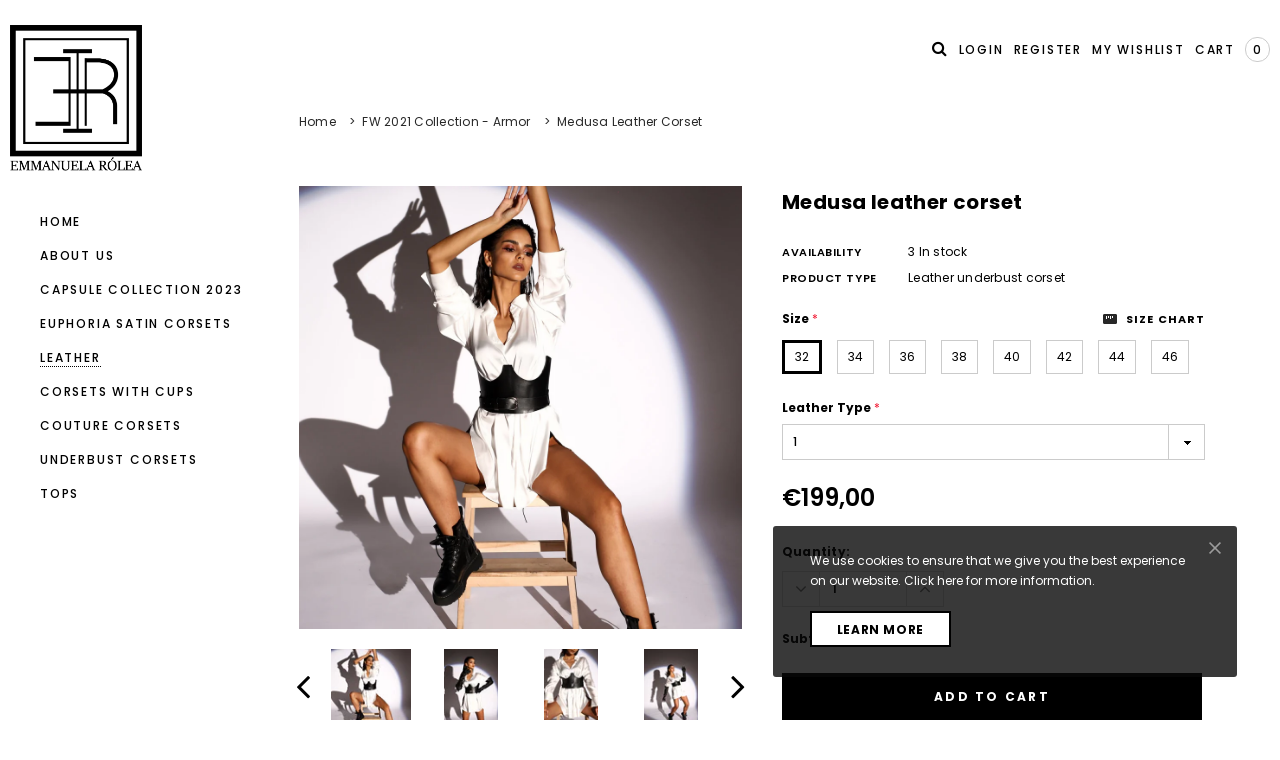

--- FILE ---
content_type: text/html; charset=utf-8
request_url: https://emmanuelarolea.ro/collections/fw2021-collection-armour/products/medusa-leather-corset
body_size: 35537
content:
<!doctype html>
<!--[if lt IE 7]><html class="no-js lt-ie9 lt-ie8 lt-ie7" lang="en"> <![endif]-->
<!--[if IE 7]><html class="no-js lt-ie9 lt-ie8" lang="en"> <![endif]-->
<!--[if IE 8]><html class="no-js lt-ie9" lang="en"> <![endif]-->
<!--[if IE 9 ]><html class="ie9 no-js"> <![endif]-->
<!--[if (gt IE 9)|!(IE)]><!--> <html class="no-js"> <!--<![endif]-->
<head>

  <!-- Basic page needs ================================================== -->
  <meta charset="utf-8">
  <meta http-equiv="X-UA-Compatible" content="IE=edge,chrome=1">

  <!-- Title and description ================================================== -->
  <title>
    Medusa leather corset &ndash; Emmanuela Rolea
  </title>

  
  <meta name="description" content="MEDUSA leather waist corset belt handcrafted from smooth italian bovine chrome tanned leather. This corset was made to enhance your body figure with style. An accessory made for all seasons. You can wear it over sweaters, coats, dresses, skirts &amp;amp; shirts. Can be easily fitted using the black satin lacing in the back">
  

  <!-- Product meta ================================================== -->
  

  <meta property="og:url" content="https://emmanuelarolea.ro/products/medusa-leather-corset">
  <meta property="og:site_name" content="Emmanuela Rolea">
  <!-- /snippets/twitter-card.liquid -->





  <meta name="twitter:card" content="product">
  <meta name="twitter:title" content="Medusa leather corset">
  <meta name="twitter:description" content="MEDUSA leather waist corset belt handcrafted from smooth italian bovine chrome tanned leather.
This corset was made to enhance your body figure with style. An accessory made for all seasons. You can wear it over sweaters, coats, dresses, skirts &amp;amp; shirts. Can be easily fitted using the black satin lacing in the back &amp;amp; the leather belt.
Primary Color: 10 different options




Made to order: 3-7 days
Materials
Bovine chrome tanned leather. 
Composition
100% Natural leather




SIZING &amp;amp; CUSTOM ORDERSI recommend measuring yourself and choosing a fix fitted size. To take the measurements precisely, the tape should fit comfortably around measured areas, not too tight, nor loose. If you are unsure of the size, please send me your measurements and I will be happy to help!">
  <meta name="twitter:image" content="https://emmanuelarolea.ro/cdn/shop/products/MedusaLeatherunderbustcorsetEmmanuelaRolea7_medium.jpg?v=1646648122">
  <meta name="twitter:image:width" content="240">
  <meta name="twitter:image:height" content="240">
  <meta name="twitter:label1" content="Price">
  <meta name="twitter:data1" content="€199,00 EUR">
  
  <meta name="twitter:label2" content="Brand">
  <meta name="twitter:data2" content="Emmanuela Rolea">
  



  <!-- Helpers ================================================== -->
  <link rel="canonical" href="https://emmanuelarolea.ro/products/medusa-leather-corset">
  <meta name="viewport" content="width=device-width,initial-scale=1">

  <!-- Favicon -->
  
  <link rel="shortcut icon" href="//emmanuelarolea.ro/cdn/shop/files/1_32x32.png?v=1617616042" type="image/png">
  

  <!-- fonts -->
  
<script type="text/javascript">
  WebFontConfig = {
    google: { families: [ 
      
          'Poppins:100,200,300,400,500,600,700,800,900'
	  
      
      
      	
      		,
      	      
        'Poppins:100,200,300,400,500,600,700,800,900'
	  
      
      
      	
      		,
      	      
        'Poppins:100,200,300,400,500,600,700,800,900'
	  
      
      
    ] }
  };
  (function() {
    var wf = document.createElement('script');
    wf.src = ('https:' == document.location.protocol ? 'https' : 'http') +
      '://ajax.googleapis.com/ajax/libs/webfont/1/webfont.js';
    wf.type = 'text/javascript';
    wf.async = 'true';
    var s = document.getElementsByTagName('script')[0];
    s.parentNode.insertBefore(wf, s);
  })(); 
</script>


  <!-- Styles -->
  <link href="//emmanuelarolea.ro/cdn/shop/t/12/assets/bootstrap.min.css?v=61442760441457418461636727393" rel="stylesheet" type="text/css" media="all" />
<link rel="stylesheet" href="//maxcdn.bootstrapcdn.com/font-awesome/4.5.0/css/font-awesome.min.css">
<link rel="stylesheet" type="text/css" href="//cdn.jsdelivr.net/jquery.slick/1.6.0/slick.css"/>

<!-- Theme base and media queries -->
<link href="//emmanuelarolea.ro/cdn/shop/t/12/assets/owl.carousel.css?v=110508842938087914561636727450" rel="stylesheet" type="text/css" media="all" />
<link href="//emmanuelarolea.ro/cdn/shop/t/12/assets/owl.theme.css?v=168224275447839788901636727451" rel="stylesheet" type="text/css" media="all" />
<link href="//emmanuelarolea.ro/cdn/shop/t/12/assets/jcarousel.css?v=140402818170508073921636727434" rel="stylesheet" type="text/css" media="all" />
<link href="//emmanuelarolea.ro/cdn/shop/t/12/assets/selectize.bootstrap3.css?v=158289905666461930731636727453" rel="stylesheet" type="text/css" media="all" />
<link href="//emmanuelarolea.ro/cdn/shop/t/12/assets/jquery.fancybox.css?v=89610375720255671161636727438" rel="stylesheet" type="text/css" media="all" />
<link href="//emmanuelarolea.ro/cdn/shop/t/12/assets/component.css?v=49074273541257638221636727409" rel="stylesheet" type="text/css" media="all" />
<link href="//emmanuelarolea.ro/cdn/shop/t/12/assets/theme-styles.css?v=63049617150011564121646652143" rel="stylesheet" type="text/css" media="all" />
<link href="//emmanuelarolea.ro/cdn/shop/t/12/assets/theme-styles-setting.css?v=169827025797628085751671648076" rel="stylesheet" type="text/css" media="all" />
<link href="//emmanuelarolea.ro/cdn/shop/t/12/assets/theme-styles-responsive.css?v=25095521056389105851671647511" rel="stylesheet" type="text/css" media="all" />
<link href="//emmanuelarolea.ro/cdn/shop/t/12/assets/animate.css?v=107502980827701580791636727386" rel="stylesheet" type="text/css" media="all" />


  <!-- Scripts -->
  <script src="//ajax.googleapis.com/ajax/libs/jquery/1.11.0/jquery.min.js" type="text/javascript"></script>
<script src="//emmanuelarolea.ro/cdn/shop/t/12/assets/jquery-cookie.min.js?v=72365755745404048181636727435" type="text/javascript"></script>
<script src="//emmanuelarolea.ro/cdn/shop/t/12/assets/selectize.min.js?v=74685606144567451161636727453" type="text/javascript"></script>
<script src="//emmanuelarolea.ro/cdn/shop/t/12/assets/jquery.nicescroll.min.js?v=166122000064107150281636727442" type="text/javascript"></script>
<script src="https://cdnjs.cloudflare.com/ajax/libs/jquery.sticky/1.0.4/jquery.sticky.min.js"></script>
<script>
  window.ajax_cart = true;
  window.money_format = "€{{amount_with_comma_separator}}";//"€{{amount_with_comma_separator}} EUR";
  window.shop_currency = "EUR";
  window.show_multiple_currencies = false;
  window.loading_url = "//emmanuelarolea.ro/cdn/shop/t/12/assets/loading.gif?v=50837312686733260831636727448"; 
  window.use_color_swatch = true;
  window.product_image_resize = true;
  window.enable_sidebar_multiple_choice = true;
  window.dropdowncart_type = "hover";
  window.file_url = "//emmanuelarolea.ro/cdn/shop/files/?v=1252";
  window.asset_url = "";
  window.router = "";
  window.images_size = {
    is_crop: true,
    ratio_width : 1,
    ratio_height : 1,
  };
  window.inventory_text = {
    in_stock: "In stock",
    many_in_stock: "Many in stock",
    out_of_stock: "Out of stock",
    add_to_cart: "Add to Cart",
    select_options : "Select options",
    sold_out: "Sold Out",
    unavailable: "Out Of Stock",
    previous: "Previous",
    next: "Next",
    add_wishlist : "Add to wishlist",
    remove_wishlist : "Remove to wishlist",
  };
          
  window.multi_lang = false;
</script>


  <!-- Header hook for plugins ================================================== -->
  <script>window.performance && window.performance.mark && window.performance.mark('shopify.content_for_header.start');</script><meta name="google-site-verification" content="WIIbYYTDqfzqH7jA4-WN4Da72gePYPGW3ZmE93mD65M">
<meta id="shopify-digital-wallet" name="shopify-digital-wallet" content="/55814652053/digital_wallets/dialog">
<meta name="shopify-checkout-api-token" content="1da1c0ef0612177de6a761f2af4b5aa0">
<meta id="in-context-paypal-metadata" data-shop-id="55814652053" data-venmo-supported="false" data-environment="production" data-locale="en_US" data-paypal-v4="true" data-currency="EUR">
<link rel="alternate" type="application/json+oembed" href="https://emmanuelarolea.ro/products/medusa-leather-corset.oembed">
<script async="async" src="/checkouts/internal/preloads.js?locale=en-DE"></script>
<script id="shopify-features" type="application/json">{"accessToken":"1da1c0ef0612177de6a761f2af4b5aa0","betas":["rich-media-storefront-analytics"],"domain":"emmanuelarolea.ro","predictiveSearch":true,"shopId":55814652053,"locale":"en"}</script>
<script>var Shopify = Shopify || {};
Shopify.shop = "emmanuela-rolea.myshopify.com";
Shopify.locale = "en";
Shopify.currency = {"active":"EUR","rate":"1.0"};
Shopify.country = "DE";
Shopify.theme = {"name":"LIVE 2022 ","id":127617007765,"schema_name":"Bagratica","schema_version":"1.0.0","theme_store_id":null,"role":"main"};
Shopify.theme.handle = "null";
Shopify.theme.style = {"id":null,"handle":null};
Shopify.cdnHost = "emmanuelarolea.ro/cdn";
Shopify.routes = Shopify.routes || {};
Shopify.routes.root = "/";</script>
<script type="module">!function(o){(o.Shopify=o.Shopify||{}).modules=!0}(window);</script>
<script>!function(o){function n(){var o=[];function n(){o.push(Array.prototype.slice.apply(arguments))}return n.q=o,n}var t=o.Shopify=o.Shopify||{};t.loadFeatures=n(),t.autoloadFeatures=n()}(window);</script>
<script id="shop-js-analytics" type="application/json">{"pageType":"product"}</script>
<script defer="defer" async type="module" src="//emmanuelarolea.ro/cdn/shopifycloud/shop-js/modules/v2/client.init-shop-cart-sync_BT-GjEfc.en.esm.js"></script>
<script defer="defer" async type="module" src="//emmanuelarolea.ro/cdn/shopifycloud/shop-js/modules/v2/chunk.common_D58fp_Oc.esm.js"></script>
<script defer="defer" async type="module" src="//emmanuelarolea.ro/cdn/shopifycloud/shop-js/modules/v2/chunk.modal_xMitdFEc.esm.js"></script>
<script type="module">
  await import("//emmanuelarolea.ro/cdn/shopifycloud/shop-js/modules/v2/client.init-shop-cart-sync_BT-GjEfc.en.esm.js");
await import("//emmanuelarolea.ro/cdn/shopifycloud/shop-js/modules/v2/chunk.common_D58fp_Oc.esm.js");
await import("//emmanuelarolea.ro/cdn/shopifycloud/shop-js/modules/v2/chunk.modal_xMitdFEc.esm.js");

  window.Shopify.SignInWithShop?.initShopCartSync?.({"fedCMEnabled":true,"windoidEnabled":true});

</script>
<script id="__st">var __st={"a":55814652053,"offset":7200,"reqid":"3df30128-bb27-4cc0-9483-9f7676c70df7-1769050902","pageurl":"emmanuelarolea.ro\/collections\/fw2021-collection-armour\/products\/medusa-leather-corset","u":"d4440c784a96","p":"product","rtyp":"product","rid":7204574527637};</script>
<script>window.ShopifyPaypalV4VisibilityTracking = true;</script>
<script id="captcha-bootstrap">!function(){'use strict';const t='contact',e='account',n='new_comment',o=[[t,t],['blogs',n],['comments',n],[t,'customer']],c=[[e,'customer_login'],[e,'guest_login'],[e,'recover_customer_password'],[e,'create_customer']],r=t=>t.map((([t,e])=>`form[action*='/${t}']:not([data-nocaptcha='true']) input[name='form_type'][value='${e}']`)).join(','),a=t=>()=>t?[...document.querySelectorAll(t)].map((t=>t.form)):[];function s(){const t=[...o],e=r(t);return a(e)}const i='password',u='form_key',d=['recaptcha-v3-token','g-recaptcha-response','h-captcha-response',i],f=()=>{try{return window.sessionStorage}catch{return}},m='__shopify_v',_=t=>t.elements[u];function p(t,e,n=!1){try{const o=window.sessionStorage,c=JSON.parse(o.getItem(e)),{data:r}=function(t){const{data:e,action:n}=t;return t[m]||n?{data:e,action:n}:{data:t,action:n}}(c);for(const[e,n]of Object.entries(r))t.elements[e]&&(t.elements[e].value=n);n&&o.removeItem(e)}catch(o){console.error('form repopulation failed',{error:o})}}const l='form_type',E='cptcha';function T(t){t.dataset[E]=!0}const w=window,h=w.document,L='Shopify',v='ce_forms',y='captcha';let A=!1;((t,e)=>{const n=(g='f06e6c50-85a8-45c8-87d0-21a2b65856fe',I='https://cdn.shopify.com/shopifycloud/storefront-forms-hcaptcha/ce_storefront_forms_captcha_hcaptcha.v1.5.2.iife.js',D={infoText:'Protected by hCaptcha',privacyText:'Privacy',termsText:'Terms'},(t,e,n)=>{const o=w[L][v],c=o.bindForm;if(c)return c(t,g,e,D).then(n);var r;o.q.push([[t,g,e,D],n]),r=I,A||(h.body.append(Object.assign(h.createElement('script'),{id:'captcha-provider',async:!0,src:r})),A=!0)});var g,I,D;w[L]=w[L]||{},w[L][v]=w[L][v]||{},w[L][v].q=[],w[L][y]=w[L][y]||{},w[L][y].protect=function(t,e){n(t,void 0,e),T(t)},Object.freeze(w[L][y]),function(t,e,n,w,h,L){const[v,y,A,g]=function(t,e,n){const i=e?o:[],u=t?c:[],d=[...i,...u],f=r(d),m=r(i),_=r(d.filter((([t,e])=>n.includes(e))));return[a(f),a(m),a(_),s()]}(w,h,L),I=t=>{const e=t.target;return e instanceof HTMLFormElement?e:e&&e.form},D=t=>v().includes(t);t.addEventListener('submit',(t=>{const e=I(t);if(!e)return;const n=D(e)&&!e.dataset.hcaptchaBound&&!e.dataset.recaptchaBound,o=_(e),c=g().includes(e)&&(!o||!o.value);(n||c)&&t.preventDefault(),c&&!n&&(function(t){try{if(!f())return;!function(t){const e=f();if(!e)return;const n=_(t);if(!n)return;const o=n.value;o&&e.removeItem(o)}(t);const e=Array.from(Array(32),(()=>Math.random().toString(36)[2])).join('');!function(t,e){_(t)||t.append(Object.assign(document.createElement('input'),{type:'hidden',name:u})),t.elements[u].value=e}(t,e),function(t,e){const n=f();if(!n)return;const o=[...t.querySelectorAll(`input[type='${i}']`)].map((({name:t})=>t)),c=[...d,...o],r={};for(const[a,s]of new FormData(t).entries())c.includes(a)||(r[a]=s);n.setItem(e,JSON.stringify({[m]:1,action:t.action,data:r}))}(t,e)}catch(e){console.error('failed to persist form',e)}}(e),e.submit())}));const S=(t,e)=>{t&&!t.dataset[E]&&(n(t,e.some((e=>e===t))),T(t))};for(const o of['focusin','change'])t.addEventListener(o,(t=>{const e=I(t);D(e)&&S(e,y())}));const B=e.get('form_key'),M=e.get(l),P=B&&M;t.addEventListener('DOMContentLoaded',(()=>{const t=y();if(P)for(const e of t)e.elements[l].value===M&&p(e,B);[...new Set([...A(),...v().filter((t=>'true'===t.dataset.shopifyCaptcha))])].forEach((e=>S(e,t)))}))}(h,new URLSearchParams(w.location.search),n,t,e,['guest_login'])})(!0,!0)}();</script>
<script integrity="sha256-4kQ18oKyAcykRKYeNunJcIwy7WH5gtpwJnB7kiuLZ1E=" data-source-attribution="shopify.loadfeatures" defer="defer" src="//emmanuelarolea.ro/cdn/shopifycloud/storefront/assets/storefront/load_feature-a0a9edcb.js" crossorigin="anonymous"></script>
<script data-source-attribution="shopify.dynamic_checkout.dynamic.init">var Shopify=Shopify||{};Shopify.PaymentButton=Shopify.PaymentButton||{isStorefrontPortableWallets:!0,init:function(){window.Shopify.PaymentButton.init=function(){};var t=document.createElement("script");t.src="https://emmanuelarolea.ro/cdn/shopifycloud/portable-wallets/latest/portable-wallets.en.js",t.type="module",document.head.appendChild(t)}};
</script>
<script data-source-attribution="shopify.dynamic_checkout.buyer_consent">
  function portableWalletsHideBuyerConsent(e){var t=document.getElementById("shopify-buyer-consent"),n=document.getElementById("shopify-subscription-policy-button");t&&n&&(t.classList.add("hidden"),t.setAttribute("aria-hidden","true"),n.removeEventListener("click",e))}function portableWalletsShowBuyerConsent(e){var t=document.getElementById("shopify-buyer-consent"),n=document.getElementById("shopify-subscription-policy-button");t&&n&&(t.classList.remove("hidden"),t.removeAttribute("aria-hidden"),n.addEventListener("click",e))}window.Shopify?.PaymentButton&&(window.Shopify.PaymentButton.hideBuyerConsent=portableWalletsHideBuyerConsent,window.Shopify.PaymentButton.showBuyerConsent=portableWalletsShowBuyerConsent);
</script>
<script>
  function portableWalletsCleanup(e){e&&e.src&&console.error("Failed to load portable wallets script "+e.src);var t=document.querySelectorAll("shopify-accelerated-checkout .shopify-payment-button__skeleton, shopify-accelerated-checkout-cart .wallet-cart-button__skeleton"),e=document.getElementById("shopify-buyer-consent");for(let e=0;e<t.length;e++)t[e].remove();e&&e.remove()}function portableWalletsNotLoadedAsModule(e){e instanceof ErrorEvent&&"string"==typeof e.message&&e.message.includes("import.meta")&&"string"==typeof e.filename&&e.filename.includes("portable-wallets")&&(window.removeEventListener("error",portableWalletsNotLoadedAsModule),window.Shopify.PaymentButton.failedToLoad=e,"loading"===document.readyState?document.addEventListener("DOMContentLoaded",window.Shopify.PaymentButton.init):window.Shopify.PaymentButton.init())}window.addEventListener("error",portableWalletsNotLoadedAsModule);
</script>

<script type="module" src="https://emmanuelarolea.ro/cdn/shopifycloud/portable-wallets/latest/portable-wallets.en.js" onError="portableWalletsCleanup(this)" crossorigin="anonymous"></script>
<script nomodule>
  document.addEventListener("DOMContentLoaded", portableWalletsCleanup);
</script>

<link id="shopify-accelerated-checkout-styles" rel="stylesheet" media="screen" href="https://emmanuelarolea.ro/cdn/shopifycloud/portable-wallets/latest/accelerated-checkout-backwards-compat.css" crossorigin="anonymous">
<style id="shopify-accelerated-checkout-cart">
        #shopify-buyer-consent {
  margin-top: 1em;
  display: inline-block;
  width: 100%;
}

#shopify-buyer-consent.hidden {
  display: none;
}

#shopify-subscription-policy-button {
  background: none;
  border: none;
  padding: 0;
  text-decoration: underline;
  font-size: inherit;
  cursor: pointer;
}

#shopify-subscription-policy-button::before {
  box-shadow: none;
}

      </style>
<script id="sections-script" data-sections="related-products,sidebar" defer="defer" src="//emmanuelarolea.ro/cdn/shop/t/12/compiled_assets/scripts.js?v=1252"></script>
<script>window.performance && window.performance.mark && window.performance.mark('shopify.content_for_header.end');</script>

  <!--[if lt IE 9]>
<script src="//html5shiv.googlecode.com/svn/trunk/html5.js" type="text/javascript"></script>
<![endif]-->

  
  

  <meta name="google-site-verification" content="WIIbYYTDqfzqH7jA4-WN4Da72gePYPGW3ZmE93mD65M" />
  <meta name="facebook-domain-verification" content="8uazgrncqkco0017k1627lw54yz2cn" />
  
<meta property="og:image" content="https://cdn.shopify.com/s/files/1/0558/1465/2053/products/MedusaLeatherunderbustcorsetEmmanuelaRolea7.jpg?v=1646648122" />
<meta property="og:image:secure_url" content="https://cdn.shopify.com/s/files/1/0558/1465/2053/products/MedusaLeatherunderbustcorsetEmmanuelaRolea7.jpg?v=1646648122" />
<meta property="og:image:width" content="2034" />
<meta property="og:image:height" content="2034" />
<link href="https://monorail-edge.shopifysvc.com" rel="dns-prefetch">
<script>(function(){if ("sendBeacon" in navigator && "performance" in window) {try {var session_token_from_headers = performance.getEntriesByType('navigation')[0].serverTiming.find(x => x.name == '_s').description;} catch {var session_token_from_headers = undefined;}var session_cookie_matches = document.cookie.match(/_shopify_s=([^;]*)/);var session_token_from_cookie = session_cookie_matches && session_cookie_matches.length === 2 ? session_cookie_matches[1] : "";var session_token = session_token_from_headers || session_token_from_cookie || "";function handle_abandonment_event(e) {var entries = performance.getEntries().filter(function(entry) {return /monorail-edge.shopifysvc.com/.test(entry.name);});if (!window.abandonment_tracked && entries.length === 0) {window.abandonment_tracked = true;var currentMs = Date.now();var navigation_start = performance.timing.navigationStart;var payload = {shop_id: 55814652053,url: window.location.href,navigation_start,duration: currentMs - navigation_start,session_token,page_type: "product"};window.navigator.sendBeacon("https://monorail-edge.shopifysvc.com/v1/produce", JSON.stringify({schema_id: "online_store_buyer_site_abandonment/1.1",payload: payload,metadata: {event_created_at_ms: currentMs,event_sent_at_ms: currentMs}}));}}window.addEventListener('pagehide', handle_abandonment_event);}}());</script>
<script id="web-pixels-manager-setup">(function e(e,d,r,n,o){if(void 0===o&&(o={}),!Boolean(null===(a=null===(i=window.Shopify)||void 0===i?void 0:i.analytics)||void 0===a?void 0:a.replayQueue)){var i,a;window.Shopify=window.Shopify||{};var t=window.Shopify;t.analytics=t.analytics||{};var s=t.analytics;s.replayQueue=[],s.publish=function(e,d,r){return s.replayQueue.push([e,d,r]),!0};try{self.performance.mark("wpm:start")}catch(e){}var l=function(){var e={modern:/Edge?\/(1{2}[4-9]|1[2-9]\d|[2-9]\d{2}|\d{4,})\.\d+(\.\d+|)|Firefox\/(1{2}[4-9]|1[2-9]\d|[2-9]\d{2}|\d{4,})\.\d+(\.\d+|)|Chrom(ium|e)\/(9{2}|\d{3,})\.\d+(\.\d+|)|(Maci|X1{2}).+ Version\/(15\.\d+|(1[6-9]|[2-9]\d|\d{3,})\.\d+)([,.]\d+|)( \(\w+\)|)( Mobile\/\w+|) Safari\/|Chrome.+OPR\/(9{2}|\d{3,})\.\d+\.\d+|(CPU[ +]OS|iPhone[ +]OS|CPU[ +]iPhone|CPU IPhone OS|CPU iPad OS)[ +]+(15[._]\d+|(1[6-9]|[2-9]\d|\d{3,})[._]\d+)([._]\d+|)|Android:?[ /-](13[3-9]|1[4-9]\d|[2-9]\d{2}|\d{4,})(\.\d+|)(\.\d+|)|Android.+Firefox\/(13[5-9]|1[4-9]\d|[2-9]\d{2}|\d{4,})\.\d+(\.\d+|)|Android.+Chrom(ium|e)\/(13[3-9]|1[4-9]\d|[2-9]\d{2}|\d{4,})\.\d+(\.\d+|)|SamsungBrowser\/([2-9]\d|\d{3,})\.\d+/,legacy:/Edge?\/(1[6-9]|[2-9]\d|\d{3,})\.\d+(\.\d+|)|Firefox\/(5[4-9]|[6-9]\d|\d{3,})\.\d+(\.\d+|)|Chrom(ium|e)\/(5[1-9]|[6-9]\d|\d{3,})\.\d+(\.\d+|)([\d.]+$|.*Safari\/(?![\d.]+ Edge\/[\d.]+$))|(Maci|X1{2}).+ Version\/(10\.\d+|(1[1-9]|[2-9]\d|\d{3,})\.\d+)([,.]\d+|)( \(\w+\)|)( Mobile\/\w+|) Safari\/|Chrome.+OPR\/(3[89]|[4-9]\d|\d{3,})\.\d+\.\d+|(CPU[ +]OS|iPhone[ +]OS|CPU[ +]iPhone|CPU IPhone OS|CPU iPad OS)[ +]+(10[._]\d+|(1[1-9]|[2-9]\d|\d{3,})[._]\d+)([._]\d+|)|Android:?[ /-](13[3-9]|1[4-9]\d|[2-9]\d{2}|\d{4,})(\.\d+|)(\.\d+|)|Mobile Safari.+OPR\/([89]\d|\d{3,})\.\d+\.\d+|Android.+Firefox\/(13[5-9]|1[4-9]\d|[2-9]\d{2}|\d{4,})\.\d+(\.\d+|)|Android.+Chrom(ium|e)\/(13[3-9]|1[4-9]\d|[2-9]\d{2}|\d{4,})\.\d+(\.\d+|)|Android.+(UC? ?Browser|UCWEB|U3)[ /]?(15\.([5-9]|\d{2,})|(1[6-9]|[2-9]\d|\d{3,})\.\d+)\.\d+|SamsungBrowser\/(5\.\d+|([6-9]|\d{2,})\.\d+)|Android.+MQ{2}Browser\/(14(\.(9|\d{2,})|)|(1[5-9]|[2-9]\d|\d{3,})(\.\d+|))(\.\d+|)|K[Aa][Ii]OS\/(3\.\d+|([4-9]|\d{2,})\.\d+)(\.\d+|)/},d=e.modern,r=e.legacy,n=navigator.userAgent;return n.match(d)?"modern":n.match(r)?"legacy":"unknown"}(),u="modern"===l?"modern":"legacy",c=(null!=n?n:{modern:"",legacy:""})[u],f=function(e){return[e.baseUrl,"/wpm","/b",e.hashVersion,"modern"===e.buildTarget?"m":"l",".js"].join("")}({baseUrl:d,hashVersion:r,buildTarget:u}),m=function(e){var d=e.version,r=e.bundleTarget,n=e.surface,o=e.pageUrl,i=e.monorailEndpoint;return{emit:function(e){var a=e.status,t=e.errorMsg,s=(new Date).getTime(),l=JSON.stringify({metadata:{event_sent_at_ms:s},events:[{schema_id:"web_pixels_manager_load/3.1",payload:{version:d,bundle_target:r,page_url:o,status:a,surface:n,error_msg:t},metadata:{event_created_at_ms:s}}]});if(!i)return console&&console.warn&&console.warn("[Web Pixels Manager] No Monorail endpoint provided, skipping logging."),!1;try{return self.navigator.sendBeacon.bind(self.navigator)(i,l)}catch(e){}var u=new XMLHttpRequest;try{return u.open("POST",i,!0),u.setRequestHeader("Content-Type","text/plain"),u.send(l),!0}catch(e){return console&&console.warn&&console.warn("[Web Pixels Manager] Got an unhandled error while logging to Monorail."),!1}}}}({version:r,bundleTarget:l,surface:e.surface,pageUrl:self.location.href,monorailEndpoint:e.monorailEndpoint});try{o.browserTarget=l,function(e){var d=e.src,r=e.async,n=void 0===r||r,o=e.onload,i=e.onerror,a=e.sri,t=e.scriptDataAttributes,s=void 0===t?{}:t,l=document.createElement("script"),u=document.querySelector("head"),c=document.querySelector("body");if(l.async=n,l.src=d,a&&(l.integrity=a,l.crossOrigin="anonymous"),s)for(var f in s)if(Object.prototype.hasOwnProperty.call(s,f))try{l.dataset[f]=s[f]}catch(e){}if(o&&l.addEventListener("load",o),i&&l.addEventListener("error",i),u)u.appendChild(l);else{if(!c)throw new Error("Did not find a head or body element to append the script");c.appendChild(l)}}({src:f,async:!0,onload:function(){if(!function(){var e,d;return Boolean(null===(d=null===(e=window.Shopify)||void 0===e?void 0:e.analytics)||void 0===d?void 0:d.initialized)}()){var d=window.webPixelsManager.init(e)||void 0;if(d){var r=window.Shopify.analytics;r.replayQueue.forEach((function(e){var r=e[0],n=e[1],o=e[2];d.publishCustomEvent(r,n,o)})),r.replayQueue=[],r.publish=d.publishCustomEvent,r.visitor=d.visitor,r.initialized=!0}}},onerror:function(){return m.emit({status:"failed",errorMsg:"".concat(f," has failed to load")})},sri:function(e){var d=/^sha384-[A-Za-z0-9+/=]+$/;return"string"==typeof e&&d.test(e)}(c)?c:"",scriptDataAttributes:o}),m.emit({status:"loading"})}catch(e){m.emit({status:"failed",errorMsg:(null==e?void 0:e.message)||"Unknown error"})}}})({shopId: 55814652053,storefrontBaseUrl: "https://emmanuelarolea.ro",extensionsBaseUrl: "https://extensions.shopifycdn.com/cdn/shopifycloud/web-pixels-manager",monorailEndpoint: "https://monorail-edge.shopifysvc.com/unstable/produce_batch",surface: "storefront-renderer",enabledBetaFlags: ["2dca8a86"],webPixelsConfigList: [{"id":"970260829","configuration":"{\"config\":\"{\\\"pixel_id\\\":\\\"G-TDWXE8H2W5\\\",\\\"target_country\\\":\\\"DE\\\",\\\"gtag_events\\\":[{\\\"type\\\":\\\"search\\\",\\\"action_label\\\":[\\\"G-TDWXE8H2W5\\\",\\\"AW-368422409\\\/NbZJCLG3-4ADEInc1q8B\\\"]},{\\\"type\\\":\\\"begin_checkout\\\",\\\"action_label\\\":[\\\"G-TDWXE8H2W5\\\",\\\"AW-368422409\\\/6OHaCK63-4ADEInc1q8B\\\"]},{\\\"type\\\":\\\"view_item\\\",\\\"action_label\\\":[\\\"G-TDWXE8H2W5\\\",\\\"AW-368422409\\\/nWOTCKi3-4ADEInc1q8B\\\",\\\"MC-JT8S02WYG1\\\"]},{\\\"type\\\":\\\"purchase\\\",\\\"action_label\\\":[\\\"G-TDWXE8H2W5\\\",\\\"AW-368422409\\\/UGDsCI-2-4ADEInc1q8B\\\",\\\"MC-JT8S02WYG1\\\"]},{\\\"type\\\":\\\"page_view\\\",\\\"action_label\\\":[\\\"G-TDWXE8H2W5\\\",\\\"AW-368422409\\\/5eDjCIy2-4ADEInc1q8B\\\",\\\"MC-JT8S02WYG1\\\"]},{\\\"type\\\":\\\"add_payment_info\\\",\\\"action_label\\\":[\\\"G-TDWXE8H2W5\\\",\\\"AW-368422409\\\/_1DZCLS3-4ADEInc1q8B\\\"]},{\\\"type\\\":\\\"add_to_cart\\\",\\\"action_label\\\":[\\\"G-TDWXE8H2W5\\\",\\\"AW-368422409\\\/WrrBCKu3-4ADEInc1q8B\\\"]}],\\\"enable_monitoring_mode\\\":false}\"}","eventPayloadVersion":"v1","runtimeContext":"OPEN","scriptVersion":"b2a88bafab3e21179ed38636efcd8a93","type":"APP","apiClientId":1780363,"privacyPurposes":[],"dataSharingAdjustments":{"protectedCustomerApprovalScopes":["read_customer_address","read_customer_email","read_customer_name","read_customer_personal_data","read_customer_phone"]}},{"id":"155976029","configuration":"{\"tagID\":\"2613841761526\"}","eventPayloadVersion":"v1","runtimeContext":"STRICT","scriptVersion":"18031546ee651571ed29edbe71a3550b","type":"APP","apiClientId":3009811,"privacyPurposes":["ANALYTICS","MARKETING","SALE_OF_DATA"],"dataSharingAdjustments":{"protectedCustomerApprovalScopes":["read_customer_address","read_customer_email","read_customer_name","read_customer_personal_data","read_customer_phone"]}},{"id":"shopify-app-pixel","configuration":"{}","eventPayloadVersion":"v1","runtimeContext":"STRICT","scriptVersion":"0450","apiClientId":"shopify-pixel","type":"APP","privacyPurposes":["ANALYTICS","MARKETING"]},{"id":"shopify-custom-pixel","eventPayloadVersion":"v1","runtimeContext":"LAX","scriptVersion":"0450","apiClientId":"shopify-pixel","type":"CUSTOM","privacyPurposes":["ANALYTICS","MARKETING"]}],isMerchantRequest: false,initData: {"shop":{"name":"Emmanuela Rolea","paymentSettings":{"currencyCode":"EUR"},"myshopifyDomain":"emmanuela-rolea.myshopify.com","countryCode":"RO","storefrontUrl":"https:\/\/emmanuelarolea.ro"},"customer":null,"cart":null,"checkout":null,"productVariants":[{"price":{"amount":199.0,"currencyCode":"EUR"},"product":{"title":"Medusa leather corset","vendor":"Emmanuela Rolea","id":"7204574527637","untranslatedTitle":"Medusa leather corset","url":"\/products\/medusa-leather-corset","type":"Leather underbust corset"},"id":"41396013334677","image":{"src":"\/\/emmanuelarolea.ro\/cdn\/shop\/products\/MedusaLeatherunderbustcorsetEmmanuelaRolea7.jpg?v=1646648122"},"sku":"","title":"32 \/ 1","untranslatedTitle":"32 \/ 1"},{"price":{"amount":199.0,"currencyCode":"EUR"},"product":{"title":"Medusa leather corset","vendor":"Emmanuela Rolea","id":"7204574527637","untranslatedTitle":"Medusa leather corset","url":"\/products\/medusa-leather-corset","type":"Leather underbust corset"},"id":"41400594825365","image":{"src":"\/\/emmanuelarolea.ro\/cdn\/shop\/products\/MedusaLeatherunderbustcorsetEmmanuelaRolea7.jpg?v=1646648122"},"sku":"","title":"32 \/ 2","untranslatedTitle":"32 \/ 2"},{"price":{"amount":199.0,"currencyCode":"EUR"},"product":{"title":"Medusa leather corset","vendor":"Emmanuela Rolea","id":"7204574527637","untranslatedTitle":"Medusa leather corset","url":"\/products\/medusa-leather-corset","type":"Leather underbust corset"},"id":"41400594858133","image":{"src":"\/\/emmanuelarolea.ro\/cdn\/shop\/products\/MedusaLeatherunderbustcorsetEmmanuelaRolea7.jpg?v=1646648122"},"sku":"","title":"32 \/ 3","untranslatedTitle":"32 \/ 3"},{"price":{"amount":199.0,"currencyCode":"EUR"},"product":{"title":"Medusa leather corset","vendor":"Emmanuela Rolea","id":"7204574527637","untranslatedTitle":"Medusa leather corset","url":"\/products\/medusa-leather-corset","type":"Leather underbust corset"},"id":"41400594890901","image":{"src":"\/\/emmanuelarolea.ro\/cdn\/shop\/products\/MedusaLeatherunderbustcorsetEmmanuelaRolea7.jpg?v=1646648122"},"sku":"","title":"32 \/ 4","untranslatedTitle":"32 \/ 4"},{"price":{"amount":199.0,"currencyCode":"EUR"},"product":{"title":"Medusa leather corset","vendor":"Emmanuela Rolea","id":"7204574527637","untranslatedTitle":"Medusa leather corset","url":"\/products\/medusa-leather-corset","type":"Leather underbust corset"},"id":"41400594923669","image":{"src":"\/\/emmanuelarolea.ro\/cdn\/shop\/products\/MedusaLeatherunderbustcorsetEmmanuelaRolea7.jpg?v=1646648122"},"sku":"","title":"32 \/ 5","untranslatedTitle":"32 \/ 5"},{"price":{"amount":199.0,"currencyCode":"EUR"},"product":{"title":"Medusa leather corset","vendor":"Emmanuela Rolea","id":"7204574527637","untranslatedTitle":"Medusa leather corset","url":"\/products\/medusa-leather-corset","type":"Leather underbust corset"},"id":"41400594956437","image":{"src":"\/\/emmanuelarolea.ro\/cdn\/shop\/products\/MedusaLeatherunderbustcorsetEmmanuelaRolea7.jpg?v=1646648122"},"sku":"","title":"32 \/ 6","untranslatedTitle":"32 \/ 6"},{"price":{"amount":199.0,"currencyCode":"EUR"},"product":{"title":"Medusa leather corset","vendor":"Emmanuela Rolea","id":"7204574527637","untranslatedTitle":"Medusa leather corset","url":"\/products\/medusa-leather-corset","type":"Leather underbust corset"},"id":"41400594989205","image":{"src":"\/\/emmanuelarolea.ro\/cdn\/shop\/products\/MedusaLeatherunderbustcorsetEmmanuelaRolea7.jpg?v=1646648122"},"sku":"","title":"32 \/ 7","untranslatedTitle":"32 \/ 7"},{"price":{"amount":199.0,"currencyCode":"EUR"},"product":{"title":"Medusa leather corset","vendor":"Emmanuela Rolea","id":"7204574527637","untranslatedTitle":"Medusa leather corset","url":"\/products\/medusa-leather-corset","type":"Leather underbust corset"},"id":"41400595021973","image":{"src":"\/\/emmanuelarolea.ro\/cdn\/shop\/products\/MedusaLeatherunderbustcorsetEmmanuelaRolea7.jpg?v=1646648122"},"sku":"","title":"32 \/ 8","untranslatedTitle":"32 \/ 8"},{"price":{"amount":199.0,"currencyCode":"EUR"},"product":{"title":"Medusa leather corset","vendor":"Emmanuela Rolea","id":"7204574527637","untranslatedTitle":"Medusa leather corset","url":"\/products\/medusa-leather-corset","type":"Leather underbust corset"},"id":"41400595054741","image":{"src":"\/\/emmanuelarolea.ro\/cdn\/shop\/products\/MedusaLeatherunderbustcorsetEmmanuelaRolea7.jpg?v=1646648122"},"sku":"","title":"32 \/ 9","untranslatedTitle":"32 \/ 9"},{"price":{"amount":199.0,"currencyCode":"EUR"},"product":{"title":"Medusa leather corset","vendor":"Emmanuela Rolea","id":"7204574527637","untranslatedTitle":"Medusa leather corset","url":"\/products\/medusa-leather-corset","type":"Leather underbust corset"},"id":"41400595087509","image":{"src":"\/\/emmanuelarolea.ro\/cdn\/shop\/products\/MedusaLeatherunderbustcorsetEmmanuelaRolea7.jpg?v=1646648122"},"sku":"","title":"32 \/ 10","untranslatedTitle":"32 \/ 10"},{"price":{"amount":199.0,"currencyCode":"EUR"},"product":{"title":"Medusa leather corset","vendor":"Emmanuela Rolea","id":"7204574527637","untranslatedTitle":"Medusa leather corset","url":"\/products\/medusa-leather-corset","type":"Leather underbust corset"},"id":"41396013367445","image":{"src":"\/\/emmanuelarolea.ro\/cdn\/shop\/products\/MedusaLeatherunderbustcorsetEmmanuelaRolea7.jpg?v=1646648122"},"sku":"","title":"34 \/ 1","untranslatedTitle":"34 \/ 1"},{"price":{"amount":199.0,"currencyCode":"EUR"},"product":{"title":"Medusa leather corset","vendor":"Emmanuela Rolea","id":"7204574527637","untranslatedTitle":"Medusa leather corset","url":"\/products\/medusa-leather-corset","type":"Leather underbust corset"},"id":"41400595120277","image":{"src":"\/\/emmanuelarolea.ro\/cdn\/shop\/products\/MedusaLeatherunderbustcorsetEmmanuelaRolea7.jpg?v=1646648122"},"sku":"","title":"34 \/ 2","untranslatedTitle":"34 \/ 2"},{"price":{"amount":199.0,"currencyCode":"EUR"},"product":{"title":"Medusa leather corset","vendor":"Emmanuela Rolea","id":"7204574527637","untranslatedTitle":"Medusa leather corset","url":"\/products\/medusa-leather-corset","type":"Leather underbust corset"},"id":"41400595153045","image":{"src":"\/\/emmanuelarolea.ro\/cdn\/shop\/products\/MedusaLeatherunderbustcorsetEmmanuelaRolea7.jpg?v=1646648122"},"sku":"","title":"34 \/ 3","untranslatedTitle":"34 \/ 3"},{"price":{"amount":199.0,"currencyCode":"EUR"},"product":{"title":"Medusa leather corset","vendor":"Emmanuela Rolea","id":"7204574527637","untranslatedTitle":"Medusa leather corset","url":"\/products\/medusa-leather-corset","type":"Leather underbust corset"},"id":"41400595185813","image":{"src":"\/\/emmanuelarolea.ro\/cdn\/shop\/products\/MedusaLeatherunderbustcorsetEmmanuelaRolea7.jpg?v=1646648122"},"sku":"","title":"34 \/ 4","untranslatedTitle":"34 \/ 4"},{"price":{"amount":199.0,"currencyCode":"EUR"},"product":{"title":"Medusa leather corset","vendor":"Emmanuela Rolea","id":"7204574527637","untranslatedTitle":"Medusa leather corset","url":"\/products\/medusa-leather-corset","type":"Leather underbust corset"},"id":"41400595218581","image":{"src":"\/\/emmanuelarolea.ro\/cdn\/shop\/products\/MedusaLeatherunderbustcorsetEmmanuelaRolea7.jpg?v=1646648122"},"sku":"","title":"34 \/ 5","untranslatedTitle":"34 \/ 5"},{"price":{"amount":199.0,"currencyCode":"EUR"},"product":{"title":"Medusa leather corset","vendor":"Emmanuela Rolea","id":"7204574527637","untranslatedTitle":"Medusa leather corset","url":"\/products\/medusa-leather-corset","type":"Leather underbust corset"},"id":"41400595251349","image":{"src":"\/\/emmanuelarolea.ro\/cdn\/shop\/products\/MedusaLeatherunderbustcorsetEmmanuelaRolea7.jpg?v=1646648122"},"sku":"","title":"34 \/ 6","untranslatedTitle":"34 \/ 6"},{"price":{"amount":199.0,"currencyCode":"EUR"},"product":{"title":"Medusa leather corset","vendor":"Emmanuela Rolea","id":"7204574527637","untranslatedTitle":"Medusa leather corset","url":"\/products\/medusa-leather-corset","type":"Leather underbust corset"},"id":"41400595284117","image":{"src":"\/\/emmanuelarolea.ro\/cdn\/shop\/products\/MedusaLeatherunderbustcorsetEmmanuelaRolea7.jpg?v=1646648122"},"sku":"","title":"34 \/ 7","untranslatedTitle":"34 \/ 7"},{"price":{"amount":199.0,"currencyCode":"EUR"},"product":{"title":"Medusa leather corset","vendor":"Emmanuela Rolea","id":"7204574527637","untranslatedTitle":"Medusa leather corset","url":"\/products\/medusa-leather-corset","type":"Leather underbust corset"},"id":"41400595316885","image":{"src":"\/\/emmanuelarolea.ro\/cdn\/shop\/products\/MedusaLeatherunderbustcorsetEmmanuelaRolea7.jpg?v=1646648122"},"sku":"","title":"34 \/ 8","untranslatedTitle":"34 \/ 8"},{"price":{"amount":199.0,"currencyCode":"EUR"},"product":{"title":"Medusa leather corset","vendor":"Emmanuela Rolea","id":"7204574527637","untranslatedTitle":"Medusa leather corset","url":"\/products\/medusa-leather-corset","type":"Leather underbust corset"},"id":"41400595349653","image":{"src":"\/\/emmanuelarolea.ro\/cdn\/shop\/products\/MedusaLeatherunderbustcorsetEmmanuelaRolea7.jpg?v=1646648122"},"sku":"","title":"34 \/ 9","untranslatedTitle":"34 \/ 9"},{"price":{"amount":199.0,"currencyCode":"EUR"},"product":{"title":"Medusa leather corset","vendor":"Emmanuela Rolea","id":"7204574527637","untranslatedTitle":"Medusa leather corset","url":"\/products\/medusa-leather-corset","type":"Leather underbust corset"},"id":"41400595382421","image":{"src":"\/\/emmanuelarolea.ro\/cdn\/shop\/products\/MedusaLeatherunderbustcorsetEmmanuelaRolea7.jpg?v=1646648122"},"sku":"","title":"34 \/ 10","untranslatedTitle":"34 \/ 10"},{"price":{"amount":199.0,"currencyCode":"EUR"},"product":{"title":"Medusa leather corset","vendor":"Emmanuela Rolea","id":"7204574527637","untranslatedTitle":"Medusa leather corset","url":"\/products\/medusa-leather-corset","type":"Leather underbust corset"},"id":"41396013400213","image":{"src":"\/\/emmanuelarolea.ro\/cdn\/shop\/products\/MedusaLeatherunderbustcorsetEmmanuelaRolea7.jpg?v=1646648122"},"sku":"","title":"36 \/ 1","untranslatedTitle":"36 \/ 1"},{"price":{"amount":199.0,"currencyCode":"EUR"},"product":{"title":"Medusa leather corset","vendor":"Emmanuela Rolea","id":"7204574527637","untranslatedTitle":"Medusa leather corset","url":"\/products\/medusa-leather-corset","type":"Leather underbust corset"},"id":"41400595415189","image":{"src":"\/\/emmanuelarolea.ro\/cdn\/shop\/products\/MedusaLeatherunderbustcorsetEmmanuelaRolea7.jpg?v=1646648122"},"sku":"","title":"36 \/ 2","untranslatedTitle":"36 \/ 2"},{"price":{"amount":199.0,"currencyCode":"EUR"},"product":{"title":"Medusa leather corset","vendor":"Emmanuela Rolea","id":"7204574527637","untranslatedTitle":"Medusa leather corset","url":"\/products\/medusa-leather-corset","type":"Leather underbust corset"},"id":"41400595447957","image":{"src":"\/\/emmanuelarolea.ro\/cdn\/shop\/products\/MedusaLeatherunderbustcorsetEmmanuelaRolea7.jpg?v=1646648122"},"sku":"","title":"36 \/ 3","untranslatedTitle":"36 \/ 3"},{"price":{"amount":199.0,"currencyCode":"EUR"},"product":{"title":"Medusa leather corset","vendor":"Emmanuela Rolea","id":"7204574527637","untranslatedTitle":"Medusa leather corset","url":"\/products\/medusa-leather-corset","type":"Leather underbust corset"},"id":"41400595480725","image":{"src":"\/\/emmanuelarolea.ro\/cdn\/shop\/products\/MedusaLeatherunderbustcorsetEmmanuelaRolea7.jpg?v=1646648122"},"sku":"","title":"36 \/ 4","untranslatedTitle":"36 \/ 4"},{"price":{"amount":199.0,"currencyCode":"EUR"},"product":{"title":"Medusa leather corset","vendor":"Emmanuela Rolea","id":"7204574527637","untranslatedTitle":"Medusa leather corset","url":"\/products\/medusa-leather-corset","type":"Leather underbust corset"},"id":"41400595513493","image":{"src":"\/\/emmanuelarolea.ro\/cdn\/shop\/products\/MedusaLeatherunderbustcorsetEmmanuelaRolea7.jpg?v=1646648122"},"sku":"","title":"36 \/ 5","untranslatedTitle":"36 \/ 5"},{"price":{"amount":199.0,"currencyCode":"EUR"},"product":{"title":"Medusa leather corset","vendor":"Emmanuela Rolea","id":"7204574527637","untranslatedTitle":"Medusa leather corset","url":"\/products\/medusa-leather-corset","type":"Leather underbust corset"},"id":"41400595546261","image":{"src":"\/\/emmanuelarolea.ro\/cdn\/shop\/products\/MedusaLeatherunderbustcorsetEmmanuelaRolea7.jpg?v=1646648122"},"sku":"","title":"36 \/ 6","untranslatedTitle":"36 \/ 6"},{"price":{"amount":199.0,"currencyCode":"EUR"},"product":{"title":"Medusa leather corset","vendor":"Emmanuela Rolea","id":"7204574527637","untranslatedTitle":"Medusa leather corset","url":"\/products\/medusa-leather-corset","type":"Leather underbust corset"},"id":"41400595579029","image":{"src":"\/\/emmanuelarolea.ro\/cdn\/shop\/products\/MedusaLeatherunderbustcorsetEmmanuelaRolea7.jpg?v=1646648122"},"sku":"","title":"36 \/ 7","untranslatedTitle":"36 \/ 7"},{"price":{"amount":199.0,"currencyCode":"EUR"},"product":{"title":"Medusa leather corset","vendor":"Emmanuela Rolea","id":"7204574527637","untranslatedTitle":"Medusa leather corset","url":"\/products\/medusa-leather-corset","type":"Leather underbust corset"},"id":"41400595611797","image":{"src":"\/\/emmanuelarolea.ro\/cdn\/shop\/products\/MedusaLeatherunderbustcorsetEmmanuelaRolea7.jpg?v=1646648122"},"sku":"","title":"36 \/ 8","untranslatedTitle":"36 \/ 8"},{"price":{"amount":199.0,"currencyCode":"EUR"},"product":{"title":"Medusa leather corset","vendor":"Emmanuela Rolea","id":"7204574527637","untranslatedTitle":"Medusa leather corset","url":"\/products\/medusa-leather-corset","type":"Leather underbust corset"},"id":"41400595644565","image":{"src":"\/\/emmanuelarolea.ro\/cdn\/shop\/products\/MedusaLeatherunderbustcorsetEmmanuelaRolea7.jpg?v=1646648122"},"sku":"","title":"36 \/ 9","untranslatedTitle":"36 \/ 9"},{"price":{"amount":199.0,"currencyCode":"EUR"},"product":{"title":"Medusa leather corset","vendor":"Emmanuela Rolea","id":"7204574527637","untranslatedTitle":"Medusa leather corset","url":"\/products\/medusa-leather-corset","type":"Leather underbust corset"},"id":"41400595677333","image":{"src":"\/\/emmanuelarolea.ro\/cdn\/shop\/products\/MedusaLeatherunderbustcorsetEmmanuelaRolea7.jpg?v=1646648122"},"sku":"","title":"36 \/ 10","untranslatedTitle":"36 \/ 10"},{"price":{"amount":199.0,"currencyCode":"EUR"},"product":{"title":"Medusa leather corset","vendor":"Emmanuela Rolea","id":"7204574527637","untranslatedTitle":"Medusa leather corset","url":"\/products\/medusa-leather-corset","type":"Leather underbust corset"},"id":"41396013432981","image":{"src":"\/\/emmanuelarolea.ro\/cdn\/shop\/products\/MedusaLeatherunderbustcorsetEmmanuelaRolea7.jpg?v=1646648122"},"sku":"","title":"38 \/ 1","untranslatedTitle":"38 \/ 1"},{"price":{"amount":199.0,"currencyCode":"EUR"},"product":{"title":"Medusa leather corset","vendor":"Emmanuela Rolea","id":"7204574527637","untranslatedTitle":"Medusa leather corset","url":"\/products\/medusa-leather-corset","type":"Leather underbust corset"},"id":"41400595710101","image":{"src":"\/\/emmanuelarolea.ro\/cdn\/shop\/products\/MedusaLeatherunderbustcorsetEmmanuelaRolea7.jpg?v=1646648122"},"sku":"","title":"38 \/ 2","untranslatedTitle":"38 \/ 2"},{"price":{"amount":199.0,"currencyCode":"EUR"},"product":{"title":"Medusa leather corset","vendor":"Emmanuela Rolea","id":"7204574527637","untranslatedTitle":"Medusa leather corset","url":"\/products\/medusa-leather-corset","type":"Leather underbust corset"},"id":"41400595742869","image":{"src":"\/\/emmanuelarolea.ro\/cdn\/shop\/products\/MedusaLeatherunderbustcorsetEmmanuelaRolea7.jpg?v=1646648122"},"sku":"","title":"38 \/ 3","untranslatedTitle":"38 \/ 3"},{"price":{"amount":199.0,"currencyCode":"EUR"},"product":{"title":"Medusa leather corset","vendor":"Emmanuela Rolea","id":"7204574527637","untranslatedTitle":"Medusa leather corset","url":"\/products\/medusa-leather-corset","type":"Leather underbust corset"},"id":"41400595775637","image":{"src":"\/\/emmanuelarolea.ro\/cdn\/shop\/products\/MedusaLeatherunderbustcorsetEmmanuelaRolea7.jpg?v=1646648122"},"sku":"","title":"38 \/ 4","untranslatedTitle":"38 \/ 4"},{"price":{"amount":199.0,"currencyCode":"EUR"},"product":{"title":"Medusa leather corset","vendor":"Emmanuela Rolea","id":"7204574527637","untranslatedTitle":"Medusa leather corset","url":"\/products\/medusa-leather-corset","type":"Leather underbust corset"},"id":"41400595808405","image":{"src":"\/\/emmanuelarolea.ro\/cdn\/shop\/products\/MedusaLeatherunderbustcorsetEmmanuelaRolea7.jpg?v=1646648122"},"sku":"","title":"38 \/ 5","untranslatedTitle":"38 \/ 5"},{"price":{"amount":199.0,"currencyCode":"EUR"},"product":{"title":"Medusa leather corset","vendor":"Emmanuela Rolea","id":"7204574527637","untranslatedTitle":"Medusa leather corset","url":"\/products\/medusa-leather-corset","type":"Leather underbust corset"},"id":"41400595841173","image":{"src":"\/\/emmanuelarolea.ro\/cdn\/shop\/products\/MedusaLeatherunderbustcorsetEmmanuelaRolea7.jpg?v=1646648122"},"sku":"","title":"38 \/ 6","untranslatedTitle":"38 \/ 6"},{"price":{"amount":199.0,"currencyCode":"EUR"},"product":{"title":"Medusa leather corset","vendor":"Emmanuela Rolea","id":"7204574527637","untranslatedTitle":"Medusa leather corset","url":"\/products\/medusa-leather-corset","type":"Leather underbust corset"},"id":"41400595873941","image":{"src":"\/\/emmanuelarolea.ro\/cdn\/shop\/products\/MedusaLeatherunderbustcorsetEmmanuelaRolea7.jpg?v=1646648122"},"sku":"","title":"38 \/ 7","untranslatedTitle":"38 \/ 7"},{"price":{"amount":199.0,"currencyCode":"EUR"},"product":{"title":"Medusa leather corset","vendor":"Emmanuela Rolea","id":"7204574527637","untranslatedTitle":"Medusa leather corset","url":"\/products\/medusa-leather-corset","type":"Leather underbust corset"},"id":"41400595906709","image":{"src":"\/\/emmanuelarolea.ro\/cdn\/shop\/products\/MedusaLeatherunderbustcorsetEmmanuelaRolea7.jpg?v=1646648122"},"sku":"","title":"38 \/ 8","untranslatedTitle":"38 \/ 8"},{"price":{"amount":199.0,"currencyCode":"EUR"},"product":{"title":"Medusa leather corset","vendor":"Emmanuela Rolea","id":"7204574527637","untranslatedTitle":"Medusa leather corset","url":"\/products\/medusa-leather-corset","type":"Leather underbust corset"},"id":"41400595939477","image":{"src":"\/\/emmanuelarolea.ro\/cdn\/shop\/products\/MedusaLeatherunderbustcorsetEmmanuelaRolea7.jpg?v=1646648122"},"sku":"","title":"38 \/ 9","untranslatedTitle":"38 \/ 9"},{"price":{"amount":199.0,"currencyCode":"EUR"},"product":{"title":"Medusa leather corset","vendor":"Emmanuela Rolea","id":"7204574527637","untranslatedTitle":"Medusa leather corset","url":"\/products\/medusa-leather-corset","type":"Leather underbust corset"},"id":"41400595972245","image":{"src":"\/\/emmanuelarolea.ro\/cdn\/shop\/products\/MedusaLeatherunderbustcorsetEmmanuelaRolea7.jpg?v=1646648122"},"sku":"","title":"38 \/ 10","untranslatedTitle":"38 \/ 10"},{"price":{"amount":199.0,"currencyCode":"EUR"},"product":{"title":"Medusa leather corset","vendor":"Emmanuela Rolea","id":"7204574527637","untranslatedTitle":"Medusa leather corset","url":"\/products\/medusa-leather-corset","type":"Leather underbust corset"},"id":"41396013465749","image":{"src":"\/\/emmanuelarolea.ro\/cdn\/shop\/products\/MedusaLeatherunderbustcorsetEmmanuelaRolea7.jpg?v=1646648122"},"sku":"","title":"40 \/ 1","untranslatedTitle":"40 \/ 1"},{"price":{"amount":199.0,"currencyCode":"EUR"},"product":{"title":"Medusa leather corset","vendor":"Emmanuela Rolea","id":"7204574527637","untranslatedTitle":"Medusa leather corset","url":"\/products\/medusa-leather-corset","type":"Leather underbust corset"},"id":"41400596005013","image":{"src":"\/\/emmanuelarolea.ro\/cdn\/shop\/products\/MedusaLeatherunderbustcorsetEmmanuelaRolea7.jpg?v=1646648122"},"sku":"","title":"40 \/ 2","untranslatedTitle":"40 \/ 2"},{"price":{"amount":199.0,"currencyCode":"EUR"},"product":{"title":"Medusa leather corset","vendor":"Emmanuela Rolea","id":"7204574527637","untranslatedTitle":"Medusa leather corset","url":"\/products\/medusa-leather-corset","type":"Leather underbust corset"},"id":"41400596037781","image":{"src":"\/\/emmanuelarolea.ro\/cdn\/shop\/products\/MedusaLeatherunderbustcorsetEmmanuelaRolea7.jpg?v=1646648122"},"sku":"","title":"40 \/ 3","untranslatedTitle":"40 \/ 3"},{"price":{"amount":199.0,"currencyCode":"EUR"},"product":{"title":"Medusa leather corset","vendor":"Emmanuela Rolea","id":"7204574527637","untranslatedTitle":"Medusa leather corset","url":"\/products\/medusa-leather-corset","type":"Leather underbust corset"},"id":"41400596070549","image":{"src":"\/\/emmanuelarolea.ro\/cdn\/shop\/products\/MedusaLeatherunderbustcorsetEmmanuelaRolea7.jpg?v=1646648122"},"sku":"","title":"40 \/ 4","untranslatedTitle":"40 \/ 4"},{"price":{"amount":199.0,"currencyCode":"EUR"},"product":{"title":"Medusa leather corset","vendor":"Emmanuela Rolea","id":"7204574527637","untranslatedTitle":"Medusa leather corset","url":"\/products\/medusa-leather-corset","type":"Leather underbust corset"},"id":"41400596103317","image":{"src":"\/\/emmanuelarolea.ro\/cdn\/shop\/products\/MedusaLeatherunderbustcorsetEmmanuelaRolea7.jpg?v=1646648122"},"sku":"","title":"40 \/ 5","untranslatedTitle":"40 \/ 5"},{"price":{"amount":199.0,"currencyCode":"EUR"},"product":{"title":"Medusa leather corset","vendor":"Emmanuela Rolea","id":"7204574527637","untranslatedTitle":"Medusa leather corset","url":"\/products\/medusa-leather-corset","type":"Leather underbust corset"},"id":"41400596136085","image":{"src":"\/\/emmanuelarolea.ro\/cdn\/shop\/products\/MedusaLeatherunderbustcorsetEmmanuelaRolea7.jpg?v=1646648122"},"sku":"","title":"40 \/ 6","untranslatedTitle":"40 \/ 6"},{"price":{"amount":199.0,"currencyCode":"EUR"},"product":{"title":"Medusa leather corset","vendor":"Emmanuela Rolea","id":"7204574527637","untranslatedTitle":"Medusa leather corset","url":"\/products\/medusa-leather-corset","type":"Leather underbust corset"},"id":"41400596168853","image":{"src":"\/\/emmanuelarolea.ro\/cdn\/shop\/products\/MedusaLeatherunderbustcorsetEmmanuelaRolea7.jpg?v=1646648122"},"sku":"","title":"40 \/ 7","untranslatedTitle":"40 \/ 7"},{"price":{"amount":199.0,"currencyCode":"EUR"},"product":{"title":"Medusa leather corset","vendor":"Emmanuela Rolea","id":"7204574527637","untranslatedTitle":"Medusa leather corset","url":"\/products\/medusa-leather-corset","type":"Leather underbust corset"},"id":"41400596201621","image":{"src":"\/\/emmanuelarolea.ro\/cdn\/shop\/products\/MedusaLeatherunderbustcorsetEmmanuelaRolea7.jpg?v=1646648122"},"sku":"","title":"40 \/ 8","untranslatedTitle":"40 \/ 8"},{"price":{"amount":199.0,"currencyCode":"EUR"},"product":{"title":"Medusa leather corset","vendor":"Emmanuela Rolea","id":"7204574527637","untranslatedTitle":"Medusa leather corset","url":"\/products\/medusa-leather-corset","type":"Leather underbust corset"},"id":"41400596234389","image":{"src":"\/\/emmanuelarolea.ro\/cdn\/shop\/products\/MedusaLeatherunderbustcorsetEmmanuelaRolea7.jpg?v=1646648122"},"sku":"","title":"40 \/ 9","untranslatedTitle":"40 \/ 9"},{"price":{"amount":199.0,"currencyCode":"EUR"},"product":{"title":"Medusa leather corset","vendor":"Emmanuela Rolea","id":"7204574527637","untranslatedTitle":"Medusa leather corset","url":"\/products\/medusa-leather-corset","type":"Leather underbust corset"},"id":"41400596267157","image":{"src":"\/\/emmanuelarolea.ro\/cdn\/shop\/products\/MedusaLeatherunderbustcorsetEmmanuelaRolea7.jpg?v=1646648122"},"sku":"","title":"40 \/ 10","untranslatedTitle":"40 \/ 10"},{"price":{"amount":199.0,"currencyCode":"EUR"},"product":{"title":"Medusa leather corset","vendor":"Emmanuela Rolea","id":"7204574527637","untranslatedTitle":"Medusa leather corset","url":"\/products\/medusa-leather-corset","type":"Leather underbust corset"},"id":"41396013498517","image":{"src":"\/\/emmanuelarolea.ro\/cdn\/shop\/products\/MedusaLeatherunderbustcorsetEmmanuelaRolea7.jpg?v=1646648122"},"sku":"","title":"42 \/ 1","untranslatedTitle":"42 \/ 1"},{"price":{"amount":199.0,"currencyCode":"EUR"},"product":{"title":"Medusa leather corset","vendor":"Emmanuela Rolea","id":"7204574527637","untranslatedTitle":"Medusa leather corset","url":"\/products\/medusa-leather-corset","type":"Leather underbust corset"},"id":"41400596299925","image":{"src":"\/\/emmanuelarolea.ro\/cdn\/shop\/products\/MedusaLeatherunderbustcorsetEmmanuelaRolea7.jpg?v=1646648122"},"sku":"","title":"42 \/ 2","untranslatedTitle":"42 \/ 2"},{"price":{"amount":199.0,"currencyCode":"EUR"},"product":{"title":"Medusa leather corset","vendor":"Emmanuela Rolea","id":"7204574527637","untranslatedTitle":"Medusa leather corset","url":"\/products\/medusa-leather-corset","type":"Leather underbust corset"},"id":"41400596332693","image":{"src":"\/\/emmanuelarolea.ro\/cdn\/shop\/products\/MedusaLeatherunderbustcorsetEmmanuelaRolea7.jpg?v=1646648122"},"sku":"","title":"42 \/ 3","untranslatedTitle":"42 \/ 3"},{"price":{"amount":199.0,"currencyCode":"EUR"},"product":{"title":"Medusa leather corset","vendor":"Emmanuela Rolea","id":"7204574527637","untranslatedTitle":"Medusa leather corset","url":"\/products\/medusa-leather-corset","type":"Leather underbust corset"},"id":"41400596365461","image":{"src":"\/\/emmanuelarolea.ro\/cdn\/shop\/products\/MedusaLeatherunderbustcorsetEmmanuelaRolea7.jpg?v=1646648122"},"sku":"","title":"42 \/ 4","untranslatedTitle":"42 \/ 4"},{"price":{"amount":199.0,"currencyCode":"EUR"},"product":{"title":"Medusa leather corset","vendor":"Emmanuela Rolea","id":"7204574527637","untranslatedTitle":"Medusa leather corset","url":"\/products\/medusa-leather-corset","type":"Leather underbust corset"},"id":"41400596398229","image":{"src":"\/\/emmanuelarolea.ro\/cdn\/shop\/products\/MedusaLeatherunderbustcorsetEmmanuelaRolea7.jpg?v=1646648122"},"sku":"","title":"42 \/ 5","untranslatedTitle":"42 \/ 5"},{"price":{"amount":199.0,"currencyCode":"EUR"},"product":{"title":"Medusa leather corset","vendor":"Emmanuela Rolea","id":"7204574527637","untranslatedTitle":"Medusa leather corset","url":"\/products\/medusa-leather-corset","type":"Leather underbust corset"},"id":"41400596430997","image":{"src":"\/\/emmanuelarolea.ro\/cdn\/shop\/products\/MedusaLeatherunderbustcorsetEmmanuelaRolea7.jpg?v=1646648122"},"sku":"","title":"42 \/ 6","untranslatedTitle":"42 \/ 6"},{"price":{"amount":199.0,"currencyCode":"EUR"},"product":{"title":"Medusa leather corset","vendor":"Emmanuela Rolea","id":"7204574527637","untranslatedTitle":"Medusa leather corset","url":"\/products\/medusa-leather-corset","type":"Leather underbust corset"},"id":"41400596463765","image":{"src":"\/\/emmanuelarolea.ro\/cdn\/shop\/products\/MedusaLeatherunderbustcorsetEmmanuelaRolea7.jpg?v=1646648122"},"sku":"","title":"42 \/ 7","untranslatedTitle":"42 \/ 7"},{"price":{"amount":199.0,"currencyCode":"EUR"},"product":{"title":"Medusa leather corset","vendor":"Emmanuela Rolea","id":"7204574527637","untranslatedTitle":"Medusa leather corset","url":"\/products\/medusa-leather-corset","type":"Leather underbust corset"},"id":"41400596496533","image":{"src":"\/\/emmanuelarolea.ro\/cdn\/shop\/products\/MedusaLeatherunderbustcorsetEmmanuelaRolea7.jpg?v=1646648122"},"sku":"","title":"42 \/ 8","untranslatedTitle":"42 \/ 8"},{"price":{"amount":199.0,"currencyCode":"EUR"},"product":{"title":"Medusa leather corset","vendor":"Emmanuela Rolea","id":"7204574527637","untranslatedTitle":"Medusa leather corset","url":"\/products\/medusa-leather-corset","type":"Leather underbust corset"},"id":"41400596529301","image":{"src":"\/\/emmanuelarolea.ro\/cdn\/shop\/products\/MedusaLeatherunderbustcorsetEmmanuelaRolea7.jpg?v=1646648122"},"sku":"","title":"42 \/ 9","untranslatedTitle":"42 \/ 9"},{"price":{"amount":199.0,"currencyCode":"EUR"},"product":{"title":"Medusa leather corset","vendor":"Emmanuela Rolea","id":"7204574527637","untranslatedTitle":"Medusa leather corset","url":"\/products\/medusa-leather-corset","type":"Leather underbust corset"},"id":"41400596562069","image":{"src":"\/\/emmanuelarolea.ro\/cdn\/shop\/products\/MedusaLeatherunderbustcorsetEmmanuelaRolea7.jpg?v=1646648122"},"sku":"","title":"42 \/ 10","untranslatedTitle":"42 \/ 10"},{"price":{"amount":199.0,"currencyCode":"EUR"},"product":{"title":"Medusa leather corset","vendor":"Emmanuela Rolea","id":"7204574527637","untranslatedTitle":"Medusa leather corset","url":"\/products\/medusa-leather-corset","type":"Leather underbust corset"},"id":"41396013531285","image":{"src":"\/\/emmanuelarolea.ro\/cdn\/shop\/products\/MedusaLeatherunderbustcorsetEmmanuelaRolea7.jpg?v=1646648122"},"sku":"","title":"44 \/ 1","untranslatedTitle":"44 \/ 1"},{"price":{"amount":199.0,"currencyCode":"EUR"},"product":{"title":"Medusa leather corset","vendor":"Emmanuela Rolea","id":"7204574527637","untranslatedTitle":"Medusa leather corset","url":"\/products\/medusa-leather-corset","type":"Leather underbust corset"},"id":"41400596594837","image":{"src":"\/\/emmanuelarolea.ro\/cdn\/shop\/products\/MedusaLeatherunderbustcorsetEmmanuelaRolea7.jpg?v=1646648122"},"sku":"","title":"44 \/ 2","untranslatedTitle":"44 \/ 2"},{"price":{"amount":199.0,"currencyCode":"EUR"},"product":{"title":"Medusa leather corset","vendor":"Emmanuela Rolea","id":"7204574527637","untranslatedTitle":"Medusa leather corset","url":"\/products\/medusa-leather-corset","type":"Leather underbust corset"},"id":"41400596627605","image":{"src":"\/\/emmanuelarolea.ro\/cdn\/shop\/products\/MedusaLeatherunderbustcorsetEmmanuelaRolea7.jpg?v=1646648122"},"sku":"","title":"44 \/ 3","untranslatedTitle":"44 \/ 3"},{"price":{"amount":199.0,"currencyCode":"EUR"},"product":{"title":"Medusa leather corset","vendor":"Emmanuela Rolea","id":"7204574527637","untranslatedTitle":"Medusa leather corset","url":"\/products\/medusa-leather-corset","type":"Leather underbust corset"},"id":"41400596660373","image":{"src":"\/\/emmanuelarolea.ro\/cdn\/shop\/products\/MedusaLeatherunderbustcorsetEmmanuelaRolea7.jpg?v=1646648122"},"sku":"","title":"44 \/ 4","untranslatedTitle":"44 \/ 4"},{"price":{"amount":199.0,"currencyCode":"EUR"},"product":{"title":"Medusa leather corset","vendor":"Emmanuela Rolea","id":"7204574527637","untranslatedTitle":"Medusa leather corset","url":"\/products\/medusa-leather-corset","type":"Leather underbust corset"},"id":"41400596693141","image":{"src":"\/\/emmanuelarolea.ro\/cdn\/shop\/products\/MedusaLeatherunderbustcorsetEmmanuelaRolea7.jpg?v=1646648122"},"sku":"","title":"44 \/ 5","untranslatedTitle":"44 \/ 5"},{"price":{"amount":199.0,"currencyCode":"EUR"},"product":{"title":"Medusa leather corset","vendor":"Emmanuela Rolea","id":"7204574527637","untranslatedTitle":"Medusa leather corset","url":"\/products\/medusa-leather-corset","type":"Leather underbust corset"},"id":"41400596725909","image":{"src":"\/\/emmanuelarolea.ro\/cdn\/shop\/products\/MedusaLeatherunderbustcorsetEmmanuelaRolea7.jpg?v=1646648122"},"sku":"","title":"44 \/ 6","untranslatedTitle":"44 \/ 6"},{"price":{"amount":199.0,"currencyCode":"EUR"},"product":{"title":"Medusa leather corset","vendor":"Emmanuela Rolea","id":"7204574527637","untranslatedTitle":"Medusa leather corset","url":"\/products\/medusa-leather-corset","type":"Leather underbust corset"},"id":"41400596758677","image":{"src":"\/\/emmanuelarolea.ro\/cdn\/shop\/products\/MedusaLeatherunderbustcorsetEmmanuelaRolea7.jpg?v=1646648122"},"sku":"","title":"44 \/ 7","untranslatedTitle":"44 \/ 7"},{"price":{"amount":199.0,"currencyCode":"EUR"},"product":{"title":"Medusa leather corset","vendor":"Emmanuela Rolea","id":"7204574527637","untranslatedTitle":"Medusa leather corset","url":"\/products\/medusa-leather-corset","type":"Leather underbust corset"},"id":"41400596791445","image":{"src":"\/\/emmanuelarolea.ro\/cdn\/shop\/products\/MedusaLeatherunderbustcorsetEmmanuelaRolea7.jpg?v=1646648122"},"sku":"","title":"44 \/ 8","untranslatedTitle":"44 \/ 8"},{"price":{"amount":199.0,"currencyCode":"EUR"},"product":{"title":"Medusa leather corset","vendor":"Emmanuela Rolea","id":"7204574527637","untranslatedTitle":"Medusa leather corset","url":"\/products\/medusa-leather-corset","type":"Leather underbust corset"},"id":"41400596824213","image":{"src":"\/\/emmanuelarolea.ro\/cdn\/shop\/products\/MedusaLeatherunderbustcorsetEmmanuelaRolea7.jpg?v=1646648122"},"sku":"","title":"44 \/ 9","untranslatedTitle":"44 \/ 9"},{"price":{"amount":199.0,"currencyCode":"EUR"},"product":{"title":"Medusa leather corset","vendor":"Emmanuela Rolea","id":"7204574527637","untranslatedTitle":"Medusa leather corset","url":"\/products\/medusa-leather-corset","type":"Leather underbust corset"},"id":"41400596856981","image":{"src":"\/\/emmanuelarolea.ro\/cdn\/shop\/products\/MedusaLeatherunderbustcorsetEmmanuelaRolea7.jpg?v=1646648122"},"sku":"","title":"44 \/ 10","untranslatedTitle":"44 \/ 10"},{"price":{"amount":199.0,"currencyCode":"EUR"},"product":{"title":"Medusa leather corset","vendor":"Emmanuela Rolea","id":"7204574527637","untranslatedTitle":"Medusa leather corset","url":"\/products\/medusa-leather-corset","type":"Leather underbust corset"},"id":"41396013564053","image":{"src":"\/\/emmanuelarolea.ro\/cdn\/shop\/products\/MedusaLeatherunderbustcorsetEmmanuelaRolea7.jpg?v=1646648122"},"sku":"","title":"46 \/ 1","untranslatedTitle":"46 \/ 1"},{"price":{"amount":199.0,"currencyCode":"EUR"},"product":{"title":"Medusa leather corset","vendor":"Emmanuela Rolea","id":"7204574527637","untranslatedTitle":"Medusa leather corset","url":"\/products\/medusa-leather-corset","type":"Leather underbust corset"},"id":"41400596889749","image":{"src":"\/\/emmanuelarolea.ro\/cdn\/shop\/products\/MedusaLeatherunderbustcorsetEmmanuelaRolea7.jpg?v=1646648122"},"sku":"","title":"46 \/ 2","untranslatedTitle":"46 \/ 2"},{"price":{"amount":199.0,"currencyCode":"EUR"},"product":{"title":"Medusa leather corset","vendor":"Emmanuela Rolea","id":"7204574527637","untranslatedTitle":"Medusa leather corset","url":"\/products\/medusa-leather-corset","type":"Leather underbust corset"},"id":"41400596922517","image":{"src":"\/\/emmanuelarolea.ro\/cdn\/shop\/products\/MedusaLeatherunderbustcorsetEmmanuelaRolea7.jpg?v=1646648122"},"sku":"","title":"46 \/ 3","untranslatedTitle":"46 \/ 3"},{"price":{"amount":199.0,"currencyCode":"EUR"},"product":{"title":"Medusa leather corset","vendor":"Emmanuela Rolea","id":"7204574527637","untranslatedTitle":"Medusa leather corset","url":"\/products\/medusa-leather-corset","type":"Leather underbust corset"},"id":"41400596955285","image":{"src":"\/\/emmanuelarolea.ro\/cdn\/shop\/products\/MedusaLeatherunderbustcorsetEmmanuelaRolea7.jpg?v=1646648122"},"sku":"","title":"46 \/ 4","untranslatedTitle":"46 \/ 4"},{"price":{"amount":199.0,"currencyCode":"EUR"},"product":{"title":"Medusa leather corset","vendor":"Emmanuela Rolea","id":"7204574527637","untranslatedTitle":"Medusa leather corset","url":"\/products\/medusa-leather-corset","type":"Leather underbust corset"},"id":"41400596988053","image":{"src":"\/\/emmanuelarolea.ro\/cdn\/shop\/products\/MedusaLeatherunderbustcorsetEmmanuelaRolea7.jpg?v=1646648122"},"sku":"","title":"46 \/ 5","untranslatedTitle":"46 \/ 5"},{"price":{"amount":199.0,"currencyCode":"EUR"},"product":{"title":"Medusa leather corset","vendor":"Emmanuela Rolea","id":"7204574527637","untranslatedTitle":"Medusa leather corset","url":"\/products\/medusa-leather-corset","type":"Leather underbust corset"},"id":"41400597020821","image":{"src":"\/\/emmanuelarolea.ro\/cdn\/shop\/products\/MedusaLeatherunderbustcorsetEmmanuelaRolea7.jpg?v=1646648122"},"sku":"","title":"46 \/ 6","untranslatedTitle":"46 \/ 6"},{"price":{"amount":199.0,"currencyCode":"EUR"},"product":{"title":"Medusa leather corset","vendor":"Emmanuela Rolea","id":"7204574527637","untranslatedTitle":"Medusa leather corset","url":"\/products\/medusa-leather-corset","type":"Leather underbust corset"},"id":"41400597053589","image":{"src":"\/\/emmanuelarolea.ro\/cdn\/shop\/products\/MedusaLeatherunderbustcorsetEmmanuelaRolea7.jpg?v=1646648122"},"sku":"","title":"46 \/ 7","untranslatedTitle":"46 \/ 7"},{"price":{"amount":199.0,"currencyCode":"EUR"},"product":{"title":"Medusa leather corset","vendor":"Emmanuela Rolea","id":"7204574527637","untranslatedTitle":"Medusa leather corset","url":"\/products\/medusa-leather-corset","type":"Leather underbust corset"},"id":"41400597086357","image":{"src":"\/\/emmanuelarolea.ro\/cdn\/shop\/products\/MedusaLeatherunderbustcorsetEmmanuelaRolea7.jpg?v=1646648122"},"sku":"","title":"46 \/ 8","untranslatedTitle":"46 \/ 8"},{"price":{"amount":199.0,"currencyCode":"EUR"},"product":{"title":"Medusa leather corset","vendor":"Emmanuela Rolea","id":"7204574527637","untranslatedTitle":"Medusa leather corset","url":"\/products\/medusa-leather-corset","type":"Leather underbust corset"},"id":"41400597119125","image":{"src":"\/\/emmanuelarolea.ro\/cdn\/shop\/products\/MedusaLeatherunderbustcorsetEmmanuelaRolea7.jpg?v=1646648122"},"sku":"","title":"46 \/ 9","untranslatedTitle":"46 \/ 9"},{"price":{"amount":199.0,"currencyCode":"EUR"},"product":{"title":"Medusa leather corset","vendor":"Emmanuela Rolea","id":"7204574527637","untranslatedTitle":"Medusa leather corset","url":"\/products\/medusa-leather-corset","type":"Leather underbust corset"},"id":"41400597151893","image":{"src":"\/\/emmanuelarolea.ro\/cdn\/shop\/products\/MedusaLeatherunderbustcorsetEmmanuelaRolea7.jpg?v=1646648122"},"sku":"","title":"46 \/ 10","untranslatedTitle":"46 \/ 10"}],"purchasingCompany":null},},"https://emmanuelarolea.ro/cdn","fcfee988w5aeb613cpc8e4bc33m6693e112",{"modern":"","legacy":""},{"shopId":"55814652053","storefrontBaseUrl":"https:\/\/emmanuelarolea.ro","extensionBaseUrl":"https:\/\/extensions.shopifycdn.com\/cdn\/shopifycloud\/web-pixels-manager","surface":"storefront-renderer","enabledBetaFlags":"[\"2dca8a86\"]","isMerchantRequest":"false","hashVersion":"fcfee988w5aeb613cpc8e4bc33m6693e112","publish":"custom","events":"[[\"page_viewed\",{}],[\"product_viewed\",{\"productVariant\":{\"price\":{\"amount\":199.0,\"currencyCode\":\"EUR\"},\"product\":{\"title\":\"Medusa leather corset\",\"vendor\":\"Emmanuela Rolea\",\"id\":\"7204574527637\",\"untranslatedTitle\":\"Medusa leather corset\",\"url\":\"\/products\/medusa-leather-corset\",\"type\":\"Leather underbust corset\"},\"id\":\"41396013334677\",\"image\":{\"src\":\"\/\/emmanuelarolea.ro\/cdn\/shop\/products\/MedusaLeatherunderbustcorsetEmmanuelaRolea7.jpg?v=1646648122\"},\"sku\":\"\",\"title\":\"32 \/ 1\",\"untranslatedTitle\":\"32 \/ 1\"}}]]"});</script><script>
  window.ShopifyAnalytics = window.ShopifyAnalytics || {};
  window.ShopifyAnalytics.meta = window.ShopifyAnalytics.meta || {};
  window.ShopifyAnalytics.meta.currency = 'EUR';
  var meta = {"product":{"id":7204574527637,"gid":"gid:\/\/shopify\/Product\/7204574527637","vendor":"Emmanuela Rolea","type":"Leather underbust corset","handle":"medusa-leather-corset","variants":[{"id":41396013334677,"price":19900,"name":"Medusa leather corset - 32 \/ 1","public_title":"32 \/ 1","sku":""},{"id":41400594825365,"price":19900,"name":"Medusa leather corset - 32 \/ 2","public_title":"32 \/ 2","sku":""},{"id":41400594858133,"price":19900,"name":"Medusa leather corset - 32 \/ 3","public_title":"32 \/ 3","sku":""},{"id":41400594890901,"price":19900,"name":"Medusa leather corset - 32 \/ 4","public_title":"32 \/ 4","sku":""},{"id":41400594923669,"price":19900,"name":"Medusa leather corset - 32 \/ 5","public_title":"32 \/ 5","sku":""},{"id":41400594956437,"price":19900,"name":"Medusa leather corset - 32 \/ 6","public_title":"32 \/ 6","sku":""},{"id":41400594989205,"price":19900,"name":"Medusa leather corset - 32 \/ 7","public_title":"32 \/ 7","sku":""},{"id":41400595021973,"price":19900,"name":"Medusa leather corset - 32 \/ 8","public_title":"32 \/ 8","sku":""},{"id":41400595054741,"price":19900,"name":"Medusa leather corset - 32 \/ 9","public_title":"32 \/ 9","sku":""},{"id":41400595087509,"price":19900,"name":"Medusa leather corset - 32 \/ 10","public_title":"32 \/ 10","sku":""},{"id":41396013367445,"price":19900,"name":"Medusa leather corset - 34 \/ 1","public_title":"34 \/ 1","sku":""},{"id":41400595120277,"price":19900,"name":"Medusa leather corset - 34 \/ 2","public_title":"34 \/ 2","sku":""},{"id":41400595153045,"price":19900,"name":"Medusa leather corset - 34 \/ 3","public_title":"34 \/ 3","sku":""},{"id":41400595185813,"price":19900,"name":"Medusa leather corset - 34 \/ 4","public_title":"34 \/ 4","sku":""},{"id":41400595218581,"price":19900,"name":"Medusa leather corset - 34 \/ 5","public_title":"34 \/ 5","sku":""},{"id":41400595251349,"price":19900,"name":"Medusa leather corset - 34 \/ 6","public_title":"34 \/ 6","sku":""},{"id":41400595284117,"price":19900,"name":"Medusa leather corset - 34 \/ 7","public_title":"34 \/ 7","sku":""},{"id":41400595316885,"price":19900,"name":"Medusa leather corset - 34 \/ 8","public_title":"34 \/ 8","sku":""},{"id":41400595349653,"price":19900,"name":"Medusa leather corset - 34 \/ 9","public_title":"34 \/ 9","sku":""},{"id":41400595382421,"price":19900,"name":"Medusa leather corset - 34 \/ 10","public_title":"34 \/ 10","sku":""},{"id":41396013400213,"price":19900,"name":"Medusa leather corset - 36 \/ 1","public_title":"36 \/ 1","sku":""},{"id":41400595415189,"price":19900,"name":"Medusa leather corset - 36 \/ 2","public_title":"36 \/ 2","sku":""},{"id":41400595447957,"price":19900,"name":"Medusa leather corset - 36 \/ 3","public_title":"36 \/ 3","sku":""},{"id":41400595480725,"price":19900,"name":"Medusa leather corset - 36 \/ 4","public_title":"36 \/ 4","sku":""},{"id":41400595513493,"price":19900,"name":"Medusa leather corset - 36 \/ 5","public_title":"36 \/ 5","sku":""},{"id":41400595546261,"price":19900,"name":"Medusa leather corset - 36 \/ 6","public_title":"36 \/ 6","sku":""},{"id":41400595579029,"price":19900,"name":"Medusa leather corset - 36 \/ 7","public_title":"36 \/ 7","sku":""},{"id":41400595611797,"price":19900,"name":"Medusa leather corset - 36 \/ 8","public_title":"36 \/ 8","sku":""},{"id":41400595644565,"price":19900,"name":"Medusa leather corset - 36 \/ 9","public_title":"36 \/ 9","sku":""},{"id":41400595677333,"price":19900,"name":"Medusa leather corset - 36 \/ 10","public_title":"36 \/ 10","sku":""},{"id":41396013432981,"price":19900,"name":"Medusa leather corset - 38 \/ 1","public_title":"38 \/ 1","sku":""},{"id":41400595710101,"price":19900,"name":"Medusa leather corset - 38 \/ 2","public_title":"38 \/ 2","sku":""},{"id":41400595742869,"price":19900,"name":"Medusa leather corset - 38 \/ 3","public_title":"38 \/ 3","sku":""},{"id":41400595775637,"price":19900,"name":"Medusa leather corset - 38 \/ 4","public_title":"38 \/ 4","sku":""},{"id":41400595808405,"price":19900,"name":"Medusa leather corset - 38 \/ 5","public_title":"38 \/ 5","sku":""},{"id":41400595841173,"price":19900,"name":"Medusa leather corset - 38 \/ 6","public_title":"38 \/ 6","sku":""},{"id":41400595873941,"price":19900,"name":"Medusa leather corset - 38 \/ 7","public_title":"38 \/ 7","sku":""},{"id":41400595906709,"price":19900,"name":"Medusa leather corset - 38 \/ 8","public_title":"38 \/ 8","sku":""},{"id":41400595939477,"price":19900,"name":"Medusa leather corset - 38 \/ 9","public_title":"38 \/ 9","sku":""},{"id":41400595972245,"price":19900,"name":"Medusa leather corset - 38 \/ 10","public_title":"38 \/ 10","sku":""},{"id":41396013465749,"price":19900,"name":"Medusa leather corset - 40 \/ 1","public_title":"40 \/ 1","sku":""},{"id":41400596005013,"price":19900,"name":"Medusa leather corset - 40 \/ 2","public_title":"40 \/ 2","sku":""},{"id":41400596037781,"price":19900,"name":"Medusa leather corset - 40 \/ 3","public_title":"40 \/ 3","sku":""},{"id":41400596070549,"price":19900,"name":"Medusa leather corset - 40 \/ 4","public_title":"40 \/ 4","sku":""},{"id":41400596103317,"price":19900,"name":"Medusa leather corset - 40 \/ 5","public_title":"40 \/ 5","sku":""},{"id":41400596136085,"price":19900,"name":"Medusa leather corset - 40 \/ 6","public_title":"40 \/ 6","sku":""},{"id":41400596168853,"price":19900,"name":"Medusa leather corset - 40 \/ 7","public_title":"40 \/ 7","sku":""},{"id":41400596201621,"price":19900,"name":"Medusa leather corset - 40 \/ 8","public_title":"40 \/ 8","sku":""},{"id":41400596234389,"price":19900,"name":"Medusa leather corset - 40 \/ 9","public_title":"40 \/ 9","sku":""},{"id":41400596267157,"price":19900,"name":"Medusa leather corset - 40 \/ 10","public_title":"40 \/ 10","sku":""},{"id":41396013498517,"price":19900,"name":"Medusa leather corset - 42 \/ 1","public_title":"42 \/ 1","sku":""},{"id":41400596299925,"price":19900,"name":"Medusa leather corset - 42 \/ 2","public_title":"42 \/ 2","sku":""},{"id":41400596332693,"price":19900,"name":"Medusa leather corset - 42 \/ 3","public_title":"42 \/ 3","sku":""},{"id":41400596365461,"price":19900,"name":"Medusa leather corset - 42 \/ 4","public_title":"42 \/ 4","sku":""},{"id":41400596398229,"price":19900,"name":"Medusa leather corset - 42 \/ 5","public_title":"42 \/ 5","sku":""},{"id":41400596430997,"price":19900,"name":"Medusa leather corset - 42 \/ 6","public_title":"42 \/ 6","sku":""},{"id":41400596463765,"price":19900,"name":"Medusa leather corset - 42 \/ 7","public_title":"42 \/ 7","sku":""},{"id":41400596496533,"price":19900,"name":"Medusa leather corset - 42 \/ 8","public_title":"42 \/ 8","sku":""},{"id":41400596529301,"price":19900,"name":"Medusa leather corset - 42 \/ 9","public_title":"42 \/ 9","sku":""},{"id":41400596562069,"price":19900,"name":"Medusa leather corset - 42 \/ 10","public_title":"42 \/ 10","sku":""},{"id":41396013531285,"price":19900,"name":"Medusa leather corset - 44 \/ 1","public_title":"44 \/ 1","sku":""},{"id":41400596594837,"price":19900,"name":"Medusa leather corset - 44 \/ 2","public_title":"44 \/ 2","sku":""},{"id":41400596627605,"price":19900,"name":"Medusa leather corset - 44 \/ 3","public_title":"44 \/ 3","sku":""},{"id":41400596660373,"price":19900,"name":"Medusa leather corset - 44 \/ 4","public_title":"44 \/ 4","sku":""},{"id":41400596693141,"price":19900,"name":"Medusa leather corset - 44 \/ 5","public_title":"44 \/ 5","sku":""},{"id":41400596725909,"price":19900,"name":"Medusa leather corset - 44 \/ 6","public_title":"44 \/ 6","sku":""},{"id":41400596758677,"price":19900,"name":"Medusa leather corset - 44 \/ 7","public_title":"44 \/ 7","sku":""},{"id":41400596791445,"price":19900,"name":"Medusa leather corset - 44 \/ 8","public_title":"44 \/ 8","sku":""},{"id":41400596824213,"price":19900,"name":"Medusa leather corset - 44 \/ 9","public_title":"44 \/ 9","sku":""},{"id":41400596856981,"price":19900,"name":"Medusa leather corset - 44 \/ 10","public_title":"44 \/ 10","sku":""},{"id":41396013564053,"price":19900,"name":"Medusa leather corset - 46 \/ 1","public_title":"46 \/ 1","sku":""},{"id":41400596889749,"price":19900,"name":"Medusa leather corset - 46 \/ 2","public_title":"46 \/ 2","sku":""},{"id":41400596922517,"price":19900,"name":"Medusa leather corset - 46 \/ 3","public_title":"46 \/ 3","sku":""},{"id":41400596955285,"price":19900,"name":"Medusa leather corset - 46 \/ 4","public_title":"46 \/ 4","sku":""},{"id":41400596988053,"price":19900,"name":"Medusa leather corset - 46 \/ 5","public_title":"46 \/ 5","sku":""},{"id":41400597020821,"price":19900,"name":"Medusa leather corset - 46 \/ 6","public_title":"46 \/ 6","sku":""},{"id":41400597053589,"price":19900,"name":"Medusa leather corset - 46 \/ 7","public_title":"46 \/ 7","sku":""},{"id":41400597086357,"price":19900,"name":"Medusa leather corset - 46 \/ 8","public_title":"46 \/ 8","sku":""},{"id":41400597119125,"price":19900,"name":"Medusa leather corset - 46 \/ 9","public_title":"46 \/ 9","sku":""},{"id":41400597151893,"price":19900,"name":"Medusa leather corset - 46 \/ 10","public_title":"46 \/ 10","sku":""}],"remote":false},"page":{"pageType":"product","resourceType":"product","resourceId":7204574527637,"requestId":"3df30128-bb27-4cc0-9483-9f7676c70df7-1769050902"}};
  for (var attr in meta) {
    window.ShopifyAnalytics.meta[attr] = meta[attr];
  }
</script>
<script class="analytics">
  (function () {
    var customDocumentWrite = function(content) {
      var jquery = null;

      if (window.jQuery) {
        jquery = window.jQuery;
      } else if (window.Checkout && window.Checkout.$) {
        jquery = window.Checkout.$;
      }

      if (jquery) {
        jquery('body').append(content);
      }
    };

    var hasLoggedConversion = function(token) {
      if (token) {
        return document.cookie.indexOf('loggedConversion=' + token) !== -1;
      }
      return false;
    }

    var setCookieIfConversion = function(token) {
      if (token) {
        var twoMonthsFromNow = new Date(Date.now());
        twoMonthsFromNow.setMonth(twoMonthsFromNow.getMonth() + 2);

        document.cookie = 'loggedConversion=' + token + '; expires=' + twoMonthsFromNow;
      }
    }

    var trekkie = window.ShopifyAnalytics.lib = window.trekkie = window.trekkie || [];
    if (trekkie.integrations) {
      return;
    }
    trekkie.methods = [
      'identify',
      'page',
      'ready',
      'track',
      'trackForm',
      'trackLink'
    ];
    trekkie.factory = function(method) {
      return function() {
        var args = Array.prototype.slice.call(arguments);
        args.unshift(method);
        trekkie.push(args);
        return trekkie;
      };
    };
    for (var i = 0; i < trekkie.methods.length; i++) {
      var key = trekkie.methods[i];
      trekkie[key] = trekkie.factory(key);
    }
    trekkie.load = function(config) {
      trekkie.config = config || {};
      trekkie.config.initialDocumentCookie = document.cookie;
      var first = document.getElementsByTagName('script')[0];
      var script = document.createElement('script');
      script.type = 'text/javascript';
      script.onerror = function(e) {
        var scriptFallback = document.createElement('script');
        scriptFallback.type = 'text/javascript';
        scriptFallback.onerror = function(error) {
                var Monorail = {
      produce: function produce(monorailDomain, schemaId, payload) {
        var currentMs = new Date().getTime();
        var event = {
          schema_id: schemaId,
          payload: payload,
          metadata: {
            event_created_at_ms: currentMs,
            event_sent_at_ms: currentMs
          }
        };
        return Monorail.sendRequest("https://" + monorailDomain + "/v1/produce", JSON.stringify(event));
      },
      sendRequest: function sendRequest(endpointUrl, payload) {
        // Try the sendBeacon API
        if (window && window.navigator && typeof window.navigator.sendBeacon === 'function' && typeof window.Blob === 'function' && !Monorail.isIos12()) {
          var blobData = new window.Blob([payload], {
            type: 'text/plain'
          });

          if (window.navigator.sendBeacon(endpointUrl, blobData)) {
            return true;
          } // sendBeacon was not successful

        } // XHR beacon

        var xhr = new XMLHttpRequest();

        try {
          xhr.open('POST', endpointUrl);
          xhr.setRequestHeader('Content-Type', 'text/plain');
          xhr.send(payload);
        } catch (e) {
          console.log(e);
        }

        return false;
      },
      isIos12: function isIos12() {
        return window.navigator.userAgent.lastIndexOf('iPhone; CPU iPhone OS 12_') !== -1 || window.navigator.userAgent.lastIndexOf('iPad; CPU OS 12_') !== -1;
      }
    };
    Monorail.produce('monorail-edge.shopifysvc.com',
      'trekkie_storefront_load_errors/1.1',
      {shop_id: 55814652053,
      theme_id: 127617007765,
      app_name: "storefront",
      context_url: window.location.href,
      source_url: "//emmanuelarolea.ro/cdn/s/trekkie.storefront.cd680fe47e6c39ca5d5df5f0a32d569bc48c0f27.min.js"});

        };
        scriptFallback.async = true;
        scriptFallback.src = '//emmanuelarolea.ro/cdn/s/trekkie.storefront.cd680fe47e6c39ca5d5df5f0a32d569bc48c0f27.min.js';
        first.parentNode.insertBefore(scriptFallback, first);
      };
      script.async = true;
      script.src = '//emmanuelarolea.ro/cdn/s/trekkie.storefront.cd680fe47e6c39ca5d5df5f0a32d569bc48c0f27.min.js';
      first.parentNode.insertBefore(script, first);
    };
    trekkie.load(
      {"Trekkie":{"appName":"storefront","development":false,"defaultAttributes":{"shopId":55814652053,"isMerchantRequest":null,"themeId":127617007765,"themeCityHash":"8799952921382773704","contentLanguage":"en","currency":"EUR","eventMetadataId":"6bc09cf4-a4aa-4f7a-aa01-f68b792bb4d5"},"isServerSideCookieWritingEnabled":true,"monorailRegion":"shop_domain","enabledBetaFlags":["65f19447"]},"Session Attribution":{},"S2S":{"facebookCapiEnabled":true,"source":"trekkie-storefront-renderer","apiClientId":580111}}
    );

    var loaded = false;
    trekkie.ready(function() {
      if (loaded) return;
      loaded = true;

      window.ShopifyAnalytics.lib = window.trekkie;

      var originalDocumentWrite = document.write;
      document.write = customDocumentWrite;
      try { window.ShopifyAnalytics.merchantGoogleAnalytics.call(this); } catch(error) {};
      document.write = originalDocumentWrite;

      window.ShopifyAnalytics.lib.page(null,{"pageType":"product","resourceType":"product","resourceId":7204574527637,"requestId":"3df30128-bb27-4cc0-9483-9f7676c70df7-1769050902","shopifyEmitted":true});

      var match = window.location.pathname.match(/checkouts\/(.+)\/(thank_you|post_purchase)/)
      var token = match? match[1]: undefined;
      if (!hasLoggedConversion(token)) {
        setCookieIfConversion(token);
        window.ShopifyAnalytics.lib.track("Viewed Product",{"currency":"EUR","variantId":41396013334677,"productId":7204574527637,"productGid":"gid:\/\/shopify\/Product\/7204574527637","name":"Medusa leather corset - 32 \/ 1","price":"199.00","sku":"","brand":"Emmanuela Rolea","variant":"32 \/ 1","category":"Leather underbust corset","nonInteraction":true,"remote":false},undefined,undefined,{"shopifyEmitted":true});
      window.ShopifyAnalytics.lib.track("monorail:\/\/trekkie_storefront_viewed_product\/1.1",{"currency":"EUR","variantId":41396013334677,"productId":7204574527637,"productGid":"gid:\/\/shopify\/Product\/7204574527637","name":"Medusa leather corset - 32 \/ 1","price":"199.00","sku":"","brand":"Emmanuela Rolea","variant":"32 \/ 1","category":"Leather underbust corset","nonInteraction":true,"remote":false,"referer":"https:\/\/emmanuelarolea.ro\/collections\/fw2021-collection-armour\/products\/medusa-leather-corset"});
      }
    });


        var eventsListenerScript = document.createElement('script');
        eventsListenerScript.async = true;
        eventsListenerScript.src = "//emmanuelarolea.ro/cdn/shopifycloud/storefront/assets/shop_events_listener-3da45d37.js";
        document.getElementsByTagName('head')[0].appendChild(eventsListenerScript);

})();</script>
  <script>
  if (!window.ga || (window.ga && typeof window.ga !== 'function')) {
    window.ga = function ga() {
      (window.ga.q = window.ga.q || []).push(arguments);
      if (window.Shopify && window.Shopify.analytics && typeof window.Shopify.analytics.publish === 'function') {
        window.Shopify.analytics.publish("ga_stub_called", {}, {sendTo: "google_osp_migration"});
      }
      console.error("Shopify's Google Analytics stub called with:", Array.from(arguments), "\nSee https://help.shopify.com/manual/promoting-marketing/pixels/pixel-migration#google for more information.");
    };
    if (window.Shopify && window.Shopify.analytics && typeof window.Shopify.analytics.publish === 'function') {
      window.Shopify.analytics.publish("ga_stub_initialized", {}, {sendTo: "google_osp_migration"});
    }
  }
</script>
<script
  defer
  src="https://emmanuelarolea.ro/cdn/shopifycloud/perf-kit/shopify-perf-kit-3.0.4.min.js"
  data-application="storefront-renderer"
  data-shop-id="55814652053"
  data-render-region="gcp-us-east1"
  data-page-type="product"
  data-theme-instance-id="127617007765"
  data-theme-name="Bagratica"
  data-theme-version="1.0.0"
  data-monorail-region="shop_domain"
  data-resource-timing-sampling-rate="10"
  data-shs="true"
  data-shs-beacon="true"
  data-shs-export-with-fetch="true"
  data-shs-logs-sample-rate="1"
  data-shs-beacon-endpoint="https://emmanuelarolea.ro/api/collect"
></script>
</head>







<script>
$(function() {
  // Current Ajax request.
  var currentAjaxRequest = null;
  // Grabbing all search forms on the page, and adding a .search-results list to each.
  var searchForms = $('form[action="/search"]').css('position','relative').each(function() {
    // Grabbing text input.
    var input = $(this).find('input[name="q"]');
    // Adding a list for showing search results.
    var offSet = input.position().top + input.innerHeight();
    $('<ul class="search-results"></ul>').css( { 'position': 'absolute', 'left': '0px', 'top': offSet } ).appendTo($(this)).hide();    
    // Listening to keyup and change on the text field within these search forms.
    input.attr('autocomplete', 'off').bind('keyup change', function() {
      // What's the search term?
      var term = $(this).val();
      // What's the search form?
      var form = $(this).closest('form');
      // What's the search URL?
      var searchURL = '/search?type=product&q=' + term;
      // What's the search results list?
      var resultsList = form.find('.search-results');
      // If that's a new term and it contains at least 3 characters.
      if (term.length > 3 && term != $(this).attr('data-old-term')) {
        // Saving old query.
        $(this).attr('data-old-term', term);
        // Killing any Ajax request that's currently being processed.
        if (currentAjaxRequest != null) currentAjaxRequest.abort();
        // Pulling results.
        currentAjaxRequest = $.getJSON(searchURL + '&view=json', function(data) {
          // Reset results.
          resultsList.empty();
          // If we have no results.
          if(data.results_count == 0) {
            // resultsList.html('<li><span class="title">No results.</span></li>');
            // resultsList.fadeIn(200);
            resultsList.hide();
          } else {
            // If we have results.
            $.each(data.results, function(index, item) {
              var link = $('<a></a>').attr('href', item.url);
              link.append('<span class="thumbnail"><img src="' + item.thumbnail + '" /></span>');
              
               link.append('<span class="title">' + item.title2 + '</span>')
              
              
              link.wrap('<li></li>');
              resultsList.append(link.parent());
            });
            // The Ajax request will return at the most 10 results.
            // If there are more than 10, let's link to the search results page.
            if(data.results_count > 10) {
              resultsList.append('<li><span class="title"><a href="' + searchURL + '">See all results (' + data.results_count + ')</a></span></li>');
            }
            resultsList.fadeIn(200);
          }        
        });
      }
    });
  });
  // Clicking outside makes the results disappear.
  $('body').bind('click', function(){
    $('.search-results').hide();
  });
});
</script>

<!-- Some styles to get you started. -->
<style>
  .have-fixed .search-results{top:37px!important;}
.search-results {
  z-index: 9;
  list-style-type: none;   
  width:100%;
  margin: 0;
  padding: 0;
  background: #ffffff;
  border: 1px solid #d4d4d4;
  border-radius: 0px;
  -webkit-box-shadow: 0px 4px 7px 0px rgba(0,0,0,0.1);
  box-shadow: 0px 4px 7px 0px rgba(0,0,0,0.1);
  overflow: hidden;
  right:0px;
      left: initial!important;
}
.search-results li {
  display: block;
  width: 100%;
/*   height: 47px; */
  margin: 0;
  padding: 0;
  border-top: 1px solid #d4d4d4;
  overflow: hidden;
  display: flex;
  align-items: center;
  font-size:12px;
}
.search-results li:first-child {
  border-top: none;
}
  .search-results li:nth-child(2n+2){
    background:#F5F5F5
}
.search-results .title {
  float: left;
  width: 192px;
  padding-left: 8px;
  white-space: nowrap;
  overflow: hidden;
  /* The text-overflow property is supported in all major browsers. */
  text-overflow: ellipsis;
  -o-text-overflow: ellipsis;
  text-align: left;
  height:40px;
  line-height:40px;
}
.search-results .thumbnail {
  float: left;
      border-radius: 0px;
  display: block;
  width: 50px;
  height: 50px;    
  margin: 3px 0 3px 8px;
  padding: 0;
  text-align: center;
  overflow: hidden;
}
.search-results li a{
    display: flex;
    align-items: center;
    font-size:12px;
  max-width:100%;
}
  
.search-results li:nth-child(2n+2){
    background:#F5F5F5
}
.search-results  .title a{
    font-family: Karla, sans-serif;
    font-size: 13px;
    font-weight:600;
    color: #2c8cce;
    margin-left:5px;
}

</style>

<body id="medusa-leather-corset" class="main-content1 template-product" >
  

<script type="application/ld+json">
{
  "@context": "http://schema.org/",
  "@type": "Product",
  "name": "Medusa leather corset",
  "url": "https://emmanuelarolea.ro/products/medusa-leather-corset",
  
    "sku": "41396013334677",
  
  
  
  
  "brand": {
    "@type": "Thing",
    "name": "Emmanuela Rolea"
  },
  "description": "MEDUSA leather waist corset belt handcrafted from smooth italian bovine chrome tanned leather.
This corset was made to enhance your body figure with style. An accessory made for all seasons. You can wear it over sweaters, coats, dresses, skirts &amp;amp; shirts. Can be easily fitted using the black satin lacing in the back &amp;amp; the leather belt.
Primary Color: 10 different options




Made to order: 3-7 days
Materials
Bovine chrome tanned leather. 
Composition
100% Natural leather




SIZING &amp;amp; CUSTOM ORDERSI recommend measuring yourself and choosing a fix fitted size. To take the measurements precisely, the tape should fit comfortably around measured areas, not too tight, nor loose. If you are unsure of the size, please send me your measurements and I will be happy to help!",
  "image": "https://emmanuelarolea.ro/cdn/shop/products/MedusaLeatherunderbustcorsetEmmanuelaRolea7_grande.jpg?v=1646648122",
  
    "offers": [
      
        {
          "@type" : "Offer",
          "priceCurrency": "EUR",
          "price": "199,00",
          "itemCondition" : "http://schema.org/NewCondition",
          "availability" : "http://schema.org/InStock",
          "url" : "https://emmanuelarolea.ro/products/medusa-leather-corset?variant=41396013334677",
          "itemOffered" :
          {
              "@type" : "Product",
              
              
                "name" : "32 / 1",
              
              
              
              
              
                "sku": "41396013334677",
              
              
                "weight": {
                  "@type": "QuantitativeValue",
                  
                    "unitCode": "kg",
                  
                  "value": "0.7 kg"
                },
              
              "url": "https://emmanuelarolea.ro/products/medusa-leather-corset?variant=41396013334677"
          }
        },
      
        {
          "@type" : "Offer",
          "priceCurrency": "EUR",
          "price": "199,00",
          "itemCondition" : "http://schema.org/NewCondition",
          "availability" : "http://schema.org/InStock",
          "url" : "https://emmanuelarolea.ro/products/medusa-leather-corset?variant=41400594825365",
          "itemOffered" :
          {
              "@type" : "Product",
              
              
                "name" : "32 / 2",
              
              
              
              
              
                "sku": "41400594825365",
              
              
                "weight": {
                  "@type": "QuantitativeValue",
                  
                    "unitCode": "kg",
                  
                  "value": "0.7 kg"
                },
              
              "url": "https://emmanuelarolea.ro/products/medusa-leather-corset?variant=41400594825365"
          }
        },
      
        {
          "@type" : "Offer",
          "priceCurrency": "EUR",
          "price": "199,00",
          "itemCondition" : "http://schema.org/NewCondition",
          "availability" : "http://schema.org/InStock",
          "url" : "https://emmanuelarolea.ro/products/medusa-leather-corset?variant=41400594858133",
          "itemOffered" :
          {
              "@type" : "Product",
              
              
                "name" : "32 / 3",
              
              
              
              
              
                "sku": "41400594858133",
              
              
                "weight": {
                  "@type": "QuantitativeValue",
                  
                    "unitCode": "kg",
                  
                  "value": "0.7 kg"
                },
              
              "url": "https://emmanuelarolea.ro/products/medusa-leather-corset?variant=41400594858133"
          }
        },
      
        {
          "@type" : "Offer",
          "priceCurrency": "EUR",
          "price": "199,00",
          "itemCondition" : "http://schema.org/NewCondition",
          "availability" : "http://schema.org/InStock",
          "url" : "https://emmanuelarolea.ro/products/medusa-leather-corset?variant=41400594890901",
          "itemOffered" :
          {
              "@type" : "Product",
              
              
                "name" : "32 / 4",
              
              
              
              
              
                "sku": "41400594890901",
              
              
                "weight": {
                  "@type": "QuantitativeValue",
                  
                    "unitCode": "kg",
                  
                  "value": "0.7 kg"
                },
              
              "url": "https://emmanuelarolea.ro/products/medusa-leather-corset?variant=41400594890901"
          }
        },
      
        {
          "@type" : "Offer",
          "priceCurrency": "EUR",
          "price": "199,00",
          "itemCondition" : "http://schema.org/NewCondition",
          "availability" : "http://schema.org/InStock",
          "url" : "https://emmanuelarolea.ro/products/medusa-leather-corset?variant=41400594923669",
          "itemOffered" :
          {
              "@type" : "Product",
              
              
                "name" : "32 / 5",
              
              
              
              
              
                "sku": "41400594923669",
              
              
                "weight": {
                  "@type": "QuantitativeValue",
                  
                    "unitCode": "kg",
                  
                  "value": "0.7 kg"
                },
              
              "url": "https://emmanuelarolea.ro/products/medusa-leather-corset?variant=41400594923669"
          }
        },
      
        {
          "@type" : "Offer",
          "priceCurrency": "EUR",
          "price": "199,00",
          "itemCondition" : "http://schema.org/NewCondition",
          "availability" : "http://schema.org/InStock",
          "url" : "https://emmanuelarolea.ro/products/medusa-leather-corset?variant=41400594956437",
          "itemOffered" :
          {
              "@type" : "Product",
              
              
                "name" : "32 / 6",
              
              
              
              
              
                "sku": "41400594956437",
              
              
                "weight": {
                  "@type": "QuantitativeValue",
                  
                    "unitCode": "kg",
                  
                  "value": "0.7 kg"
                },
              
              "url": "https://emmanuelarolea.ro/products/medusa-leather-corset?variant=41400594956437"
          }
        },
      
        {
          "@type" : "Offer",
          "priceCurrency": "EUR",
          "price": "199,00",
          "itemCondition" : "http://schema.org/NewCondition",
          "availability" : "http://schema.org/InStock",
          "url" : "https://emmanuelarolea.ro/products/medusa-leather-corset?variant=41400594989205",
          "itemOffered" :
          {
              "@type" : "Product",
              
              
                "name" : "32 / 7",
              
              
              
              
              
                "sku": "41400594989205",
              
              
                "weight": {
                  "@type": "QuantitativeValue",
                  
                    "unitCode": "kg",
                  
                  "value": "0.7 kg"
                },
              
              "url": "https://emmanuelarolea.ro/products/medusa-leather-corset?variant=41400594989205"
          }
        },
      
        {
          "@type" : "Offer",
          "priceCurrency": "EUR",
          "price": "199,00",
          "itemCondition" : "http://schema.org/NewCondition",
          "availability" : "http://schema.org/InStock",
          "url" : "https://emmanuelarolea.ro/products/medusa-leather-corset?variant=41400595021973",
          "itemOffered" :
          {
              "@type" : "Product",
              
              
                "name" : "32 / 8",
              
              
              
              
              
                "sku": "41400595021973",
              
              
                "weight": {
                  "@type": "QuantitativeValue",
                  
                    "unitCode": "kg",
                  
                  "value": "0.7 kg"
                },
              
              "url": "https://emmanuelarolea.ro/products/medusa-leather-corset?variant=41400595021973"
          }
        },
      
        {
          "@type" : "Offer",
          "priceCurrency": "EUR",
          "price": "199,00",
          "itemCondition" : "http://schema.org/NewCondition",
          "availability" : "http://schema.org/InStock",
          "url" : "https://emmanuelarolea.ro/products/medusa-leather-corset?variant=41400595054741",
          "itemOffered" :
          {
              "@type" : "Product",
              
              
                "name" : "32 / 9",
              
              
              
              
              
                "sku": "41400595054741",
              
              
                "weight": {
                  "@type": "QuantitativeValue",
                  
                    "unitCode": "kg",
                  
                  "value": "0.7 kg"
                },
              
              "url": "https://emmanuelarolea.ro/products/medusa-leather-corset?variant=41400595054741"
          }
        },
      
        {
          "@type" : "Offer",
          "priceCurrency": "EUR",
          "price": "199,00",
          "itemCondition" : "http://schema.org/NewCondition",
          "availability" : "http://schema.org/InStock",
          "url" : "https://emmanuelarolea.ro/products/medusa-leather-corset?variant=41400595087509",
          "itemOffered" :
          {
              "@type" : "Product",
              
              
                "name" : "32 / 10",
              
              
              
              
              
                "sku": "41400595087509",
              
              
                "weight": {
                  "@type": "QuantitativeValue",
                  
                    "unitCode": "kg",
                  
                  "value": "0.7 kg"
                },
              
              "url": "https://emmanuelarolea.ro/products/medusa-leather-corset?variant=41400595087509"
          }
        },
      
        {
          "@type" : "Offer",
          "priceCurrency": "EUR",
          "price": "199,00",
          "itemCondition" : "http://schema.org/NewCondition",
          "availability" : "http://schema.org/InStock",
          "url" : "https://emmanuelarolea.ro/products/medusa-leather-corset?variant=41396013367445",
          "itemOffered" :
          {
              "@type" : "Product",
              
              
                "name" : "34 / 1",
              
              
              
              
              
                "sku": "41396013367445",
              
              
                "weight": {
                  "@type": "QuantitativeValue",
                  
                    "unitCode": "kg",
                  
                  "value": "0.7 kg"
                },
              
              "url": "https://emmanuelarolea.ro/products/medusa-leather-corset?variant=41396013367445"
          }
        },
      
        {
          "@type" : "Offer",
          "priceCurrency": "EUR",
          "price": "199,00",
          "itemCondition" : "http://schema.org/NewCondition",
          "availability" : "http://schema.org/InStock",
          "url" : "https://emmanuelarolea.ro/products/medusa-leather-corset?variant=41400595120277",
          "itemOffered" :
          {
              "@type" : "Product",
              
              
                "name" : "34 / 2",
              
              
              
              
              
                "sku": "41400595120277",
              
              
                "weight": {
                  "@type": "QuantitativeValue",
                  
                    "unitCode": "kg",
                  
                  "value": "0.7 kg"
                },
              
              "url": "https://emmanuelarolea.ro/products/medusa-leather-corset?variant=41400595120277"
          }
        },
      
        {
          "@type" : "Offer",
          "priceCurrency": "EUR",
          "price": "199,00",
          "itemCondition" : "http://schema.org/NewCondition",
          "availability" : "http://schema.org/InStock",
          "url" : "https://emmanuelarolea.ro/products/medusa-leather-corset?variant=41400595153045",
          "itemOffered" :
          {
              "@type" : "Product",
              
              
                "name" : "34 / 3",
              
              
              
              
              
                "sku": "41400595153045",
              
              
                "weight": {
                  "@type": "QuantitativeValue",
                  
                    "unitCode": "kg",
                  
                  "value": "0.7 kg"
                },
              
              "url": "https://emmanuelarolea.ro/products/medusa-leather-corset?variant=41400595153045"
          }
        },
      
        {
          "@type" : "Offer",
          "priceCurrency": "EUR",
          "price": "199,00",
          "itemCondition" : "http://schema.org/NewCondition",
          "availability" : "http://schema.org/InStock",
          "url" : "https://emmanuelarolea.ro/products/medusa-leather-corset?variant=41400595185813",
          "itemOffered" :
          {
              "@type" : "Product",
              
              
                "name" : "34 / 4",
              
              
              
              
              
                "sku": "41400595185813",
              
              
                "weight": {
                  "@type": "QuantitativeValue",
                  
                    "unitCode": "kg",
                  
                  "value": "0.7 kg"
                },
              
              "url": "https://emmanuelarolea.ro/products/medusa-leather-corset?variant=41400595185813"
          }
        },
      
        {
          "@type" : "Offer",
          "priceCurrency": "EUR",
          "price": "199,00",
          "itemCondition" : "http://schema.org/NewCondition",
          "availability" : "http://schema.org/InStock",
          "url" : "https://emmanuelarolea.ro/products/medusa-leather-corset?variant=41400595218581",
          "itemOffered" :
          {
              "@type" : "Product",
              
              
                "name" : "34 / 5",
              
              
              
              
              
                "sku": "41400595218581",
              
              
                "weight": {
                  "@type": "QuantitativeValue",
                  
                    "unitCode": "kg",
                  
                  "value": "0.7 kg"
                },
              
              "url": "https://emmanuelarolea.ro/products/medusa-leather-corset?variant=41400595218581"
          }
        },
      
        {
          "@type" : "Offer",
          "priceCurrency": "EUR",
          "price": "199,00",
          "itemCondition" : "http://schema.org/NewCondition",
          "availability" : "http://schema.org/InStock",
          "url" : "https://emmanuelarolea.ro/products/medusa-leather-corset?variant=41400595251349",
          "itemOffered" :
          {
              "@type" : "Product",
              
              
                "name" : "34 / 6",
              
              
              
              
              
                "sku": "41400595251349",
              
              
                "weight": {
                  "@type": "QuantitativeValue",
                  
                    "unitCode": "kg",
                  
                  "value": "0.7 kg"
                },
              
              "url": "https://emmanuelarolea.ro/products/medusa-leather-corset?variant=41400595251349"
          }
        },
      
        {
          "@type" : "Offer",
          "priceCurrency": "EUR",
          "price": "199,00",
          "itemCondition" : "http://schema.org/NewCondition",
          "availability" : "http://schema.org/InStock",
          "url" : "https://emmanuelarolea.ro/products/medusa-leather-corset?variant=41400595284117",
          "itemOffered" :
          {
              "@type" : "Product",
              
              
                "name" : "34 / 7",
              
              
              
              
              
                "sku": "41400595284117",
              
              
                "weight": {
                  "@type": "QuantitativeValue",
                  
                    "unitCode": "kg",
                  
                  "value": "0.7 kg"
                },
              
              "url": "https://emmanuelarolea.ro/products/medusa-leather-corset?variant=41400595284117"
          }
        },
      
        {
          "@type" : "Offer",
          "priceCurrency": "EUR",
          "price": "199,00",
          "itemCondition" : "http://schema.org/NewCondition",
          "availability" : "http://schema.org/InStock",
          "url" : "https://emmanuelarolea.ro/products/medusa-leather-corset?variant=41400595316885",
          "itemOffered" :
          {
              "@type" : "Product",
              
              
                "name" : "34 / 8",
              
              
              
              
              
                "sku": "41400595316885",
              
              
                "weight": {
                  "@type": "QuantitativeValue",
                  
                    "unitCode": "kg",
                  
                  "value": "0.7 kg"
                },
              
              "url": "https://emmanuelarolea.ro/products/medusa-leather-corset?variant=41400595316885"
          }
        },
      
        {
          "@type" : "Offer",
          "priceCurrency": "EUR",
          "price": "199,00",
          "itemCondition" : "http://schema.org/NewCondition",
          "availability" : "http://schema.org/InStock",
          "url" : "https://emmanuelarolea.ro/products/medusa-leather-corset?variant=41400595349653",
          "itemOffered" :
          {
              "@type" : "Product",
              
              
                "name" : "34 / 9",
              
              
              
              
              
                "sku": "41400595349653",
              
              
                "weight": {
                  "@type": "QuantitativeValue",
                  
                    "unitCode": "kg",
                  
                  "value": "0.7 kg"
                },
              
              "url": "https://emmanuelarolea.ro/products/medusa-leather-corset?variant=41400595349653"
          }
        },
      
        {
          "@type" : "Offer",
          "priceCurrency": "EUR",
          "price": "199,00",
          "itemCondition" : "http://schema.org/NewCondition",
          "availability" : "http://schema.org/InStock",
          "url" : "https://emmanuelarolea.ro/products/medusa-leather-corset?variant=41400595382421",
          "itemOffered" :
          {
              "@type" : "Product",
              
              
                "name" : "34 / 10",
              
              
              
              
              
                "sku": "41400595382421",
              
              
                "weight": {
                  "@type": "QuantitativeValue",
                  
                    "unitCode": "kg",
                  
                  "value": "0.7 kg"
                },
              
              "url": "https://emmanuelarolea.ro/products/medusa-leather-corset?variant=41400595382421"
          }
        },
      
        {
          "@type" : "Offer",
          "priceCurrency": "EUR",
          "price": "199,00",
          "itemCondition" : "http://schema.org/NewCondition",
          "availability" : "http://schema.org/InStock",
          "url" : "https://emmanuelarolea.ro/products/medusa-leather-corset?variant=41396013400213",
          "itemOffered" :
          {
              "@type" : "Product",
              
              
                "name" : "36 / 1",
              
              
              
              
              
                "sku": "41396013400213",
              
              
                "weight": {
                  "@type": "QuantitativeValue",
                  
                    "unitCode": "kg",
                  
                  "value": "0.7 kg"
                },
              
              "url": "https://emmanuelarolea.ro/products/medusa-leather-corset?variant=41396013400213"
          }
        },
      
        {
          "@type" : "Offer",
          "priceCurrency": "EUR",
          "price": "199,00",
          "itemCondition" : "http://schema.org/NewCondition",
          "availability" : "http://schema.org/InStock",
          "url" : "https://emmanuelarolea.ro/products/medusa-leather-corset?variant=41400595415189",
          "itemOffered" :
          {
              "@type" : "Product",
              
              
                "name" : "36 / 2",
              
              
              
              
              
                "sku": "41400595415189",
              
              
                "weight": {
                  "@type": "QuantitativeValue",
                  
                    "unitCode": "kg",
                  
                  "value": "0.7 kg"
                },
              
              "url": "https://emmanuelarolea.ro/products/medusa-leather-corset?variant=41400595415189"
          }
        },
      
        {
          "@type" : "Offer",
          "priceCurrency": "EUR",
          "price": "199,00",
          "itemCondition" : "http://schema.org/NewCondition",
          "availability" : "http://schema.org/InStock",
          "url" : "https://emmanuelarolea.ro/products/medusa-leather-corset?variant=41400595447957",
          "itemOffered" :
          {
              "@type" : "Product",
              
              
                "name" : "36 / 3",
              
              
              
              
              
                "sku": "41400595447957",
              
              
                "weight": {
                  "@type": "QuantitativeValue",
                  
                    "unitCode": "kg",
                  
                  "value": "0.7 kg"
                },
              
              "url": "https://emmanuelarolea.ro/products/medusa-leather-corset?variant=41400595447957"
          }
        },
      
        {
          "@type" : "Offer",
          "priceCurrency": "EUR",
          "price": "199,00",
          "itemCondition" : "http://schema.org/NewCondition",
          "availability" : "http://schema.org/InStock",
          "url" : "https://emmanuelarolea.ro/products/medusa-leather-corset?variant=41400595480725",
          "itemOffered" :
          {
              "@type" : "Product",
              
              
                "name" : "36 / 4",
              
              
              
              
              
                "sku": "41400595480725",
              
              
                "weight": {
                  "@type": "QuantitativeValue",
                  
                    "unitCode": "kg",
                  
                  "value": "0.7 kg"
                },
              
              "url": "https://emmanuelarolea.ro/products/medusa-leather-corset?variant=41400595480725"
          }
        },
      
        {
          "@type" : "Offer",
          "priceCurrency": "EUR",
          "price": "199,00",
          "itemCondition" : "http://schema.org/NewCondition",
          "availability" : "http://schema.org/InStock",
          "url" : "https://emmanuelarolea.ro/products/medusa-leather-corset?variant=41400595513493",
          "itemOffered" :
          {
              "@type" : "Product",
              
              
                "name" : "36 / 5",
              
              
              
              
              
                "sku": "41400595513493",
              
              
                "weight": {
                  "@type": "QuantitativeValue",
                  
                    "unitCode": "kg",
                  
                  "value": "0.7 kg"
                },
              
              "url": "https://emmanuelarolea.ro/products/medusa-leather-corset?variant=41400595513493"
          }
        },
      
        {
          "@type" : "Offer",
          "priceCurrency": "EUR",
          "price": "199,00",
          "itemCondition" : "http://schema.org/NewCondition",
          "availability" : "http://schema.org/InStock",
          "url" : "https://emmanuelarolea.ro/products/medusa-leather-corset?variant=41400595546261",
          "itemOffered" :
          {
              "@type" : "Product",
              
              
                "name" : "36 / 6",
              
              
              
              
              
                "sku": "41400595546261",
              
              
                "weight": {
                  "@type": "QuantitativeValue",
                  
                    "unitCode": "kg",
                  
                  "value": "0.7 kg"
                },
              
              "url": "https://emmanuelarolea.ro/products/medusa-leather-corset?variant=41400595546261"
          }
        },
      
        {
          "@type" : "Offer",
          "priceCurrency": "EUR",
          "price": "199,00",
          "itemCondition" : "http://schema.org/NewCondition",
          "availability" : "http://schema.org/InStock",
          "url" : "https://emmanuelarolea.ro/products/medusa-leather-corset?variant=41400595579029",
          "itemOffered" :
          {
              "@type" : "Product",
              
              
                "name" : "36 / 7",
              
              
              
              
              
                "sku": "41400595579029",
              
              
                "weight": {
                  "@type": "QuantitativeValue",
                  
                    "unitCode": "kg",
                  
                  "value": "0.7 kg"
                },
              
              "url": "https://emmanuelarolea.ro/products/medusa-leather-corset?variant=41400595579029"
          }
        },
      
        {
          "@type" : "Offer",
          "priceCurrency": "EUR",
          "price": "199,00",
          "itemCondition" : "http://schema.org/NewCondition",
          "availability" : "http://schema.org/InStock",
          "url" : "https://emmanuelarolea.ro/products/medusa-leather-corset?variant=41400595611797",
          "itemOffered" :
          {
              "@type" : "Product",
              
              
                "name" : "36 / 8",
              
              
              
              
              
                "sku": "41400595611797",
              
              
                "weight": {
                  "@type": "QuantitativeValue",
                  
                    "unitCode": "kg",
                  
                  "value": "0.7 kg"
                },
              
              "url": "https://emmanuelarolea.ro/products/medusa-leather-corset?variant=41400595611797"
          }
        },
      
        {
          "@type" : "Offer",
          "priceCurrency": "EUR",
          "price": "199,00",
          "itemCondition" : "http://schema.org/NewCondition",
          "availability" : "http://schema.org/InStock",
          "url" : "https://emmanuelarolea.ro/products/medusa-leather-corset?variant=41400595644565",
          "itemOffered" :
          {
              "@type" : "Product",
              
              
                "name" : "36 / 9",
              
              
              
              
              
                "sku": "41400595644565",
              
              
                "weight": {
                  "@type": "QuantitativeValue",
                  
                    "unitCode": "kg",
                  
                  "value": "0.7 kg"
                },
              
              "url": "https://emmanuelarolea.ro/products/medusa-leather-corset?variant=41400595644565"
          }
        },
      
        {
          "@type" : "Offer",
          "priceCurrency": "EUR",
          "price": "199,00",
          "itemCondition" : "http://schema.org/NewCondition",
          "availability" : "http://schema.org/InStock",
          "url" : "https://emmanuelarolea.ro/products/medusa-leather-corset?variant=41400595677333",
          "itemOffered" :
          {
              "@type" : "Product",
              
              
                "name" : "36 / 10",
              
              
              
              
              
                "sku": "41400595677333",
              
              
                "weight": {
                  "@type": "QuantitativeValue",
                  
                    "unitCode": "kg",
                  
                  "value": "0.7 kg"
                },
              
              "url": "https://emmanuelarolea.ro/products/medusa-leather-corset?variant=41400595677333"
          }
        },
      
        {
          "@type" : "Offer",
          "priceCurrency": "EUR",
          "price": "199,00",
          "itemCondition" : "http://schema.org/NewCondition",
          "availability" : "http://schema.org/InStock",
          "url" : "https://emmanuelarolea.ro/products/medusa-leather-corset?variant=41396013432981",
          "itemOffered" :
          {
              "@type" : "Product",
              
              
                "name" : "38 / 1",
              
              
              
              
              
                "sku": "41396013432981",
              
              
                "weight": {
                  "@type": "QuantitativeValue",
                  
                    "unitCode": "kg",
                  
                  "value": "0.7 kg"
                },
              
              "url": "https://emmanuelarolea.ro/products/medusa-leather-corset?variant=41396013432981"
          }
        },
      
        {
          "@type" : "Offer",
          "priceCurrency": "EUR",
          "price": "199,00",
          "itemCondition" : "http://schema.org/NewCondition",
          "availability" : "http://schema.org/InStock",
          "url" : "https://emmanuelarolea.ro/products/medusa-leather-corset?variant=41400595710101",
          "itemOffered" :
          {
              "@type" : "Product",
              
              
                "name" : "38 / 2",
              
              
              
              
              
                "sku": "41400595710101",
              
              
                "weight": {
                  "@type": "QuantitativeValue",
                  
                    "unitCode": "kg",
                  
                  "value": "0.7 kg"
                },
              
              "url": "https://emmanuelarolea.ro/products/medusa-leather-corset?variant=41400595710101"
          }
        },
      
        {
          "@type" : "Offer",
          "priceCurrency": "EUR",
          "price": "199,00",
          "itemCondition" : "http://schema.org/NewCondition",
          "availability" : "http://schema.org/InStock",
          "url" : "https://emmanuelarolea.ro/products/medusa-leather-corset?variant=41400595742869",
          "itemOffered" :
          {
              "@type" : "Product",
              
              
                "name" : "38 / 3",
              
              
              
              
              
                "sku": "41400595742869",
              
              
                "weight": {
                  "@type": "QuantitativeValue",
                  
                    "unitCode": "kg",
                  
                  "value": "0.7 kg"
                },
              
              "url": "https://emmanuelarolea.ro/products/medusa-leather-corset?variant=41400595742869"
          }
        },
      
        {
          "@type" : "Offer",
          "priceCurrency": "EUR",
          "price": "199,00",
          "itemCondition" : "http://schema.org/NewCondition",
          "availability" : "http://schema.org/InStock",
          "url" : "https://emmanuelarolea.ro/products/medusa-leather-corset?variant=41400595775637",
          "itemOffered" :
          {
              "@type" : "Product",
              
              
                "name" : "38 / 4",
              
              
              
              
              
                "sku": "41400595775637",
              
              
                "weight": {
                  "@type": "QuantitativeValue",
                  
                    "unitCode": "kg",
                  
                  "value": "0.7 kg"
                },
              
              "url": "https://emmanuelarolea.ro/products/medusa-leather-corset?variant=41400595775637"
          }
        },
      
        {
          "@type" : "Offer",
          "priceCurrency": "EUR",
          "price": "199,00",
          "itemCondition" : "http://schema.org/NewCondition",
          "availability" : "http://schema.org/InStock",
          "url" : "https://emmanuelarolea.ro/products/medusa-leather-corset?variant=41400595808405",
          "itemOffered" :
          {
              "@type" : "Product",
              
              
                "name" : "38 / 5",
              
              
              
              
              
                "sku": "41400595808405",
              
              
                "weight": {
                  "@type": "QuantitativeValue",
                  
                    "unitCode": "kg",
                  
                  "value": "0.7 kg"
                },
              
              "url": "https://emmanuelarolea.ro/products/medusa-leather-corset?variant=41400595808405"
          }
        },
      
        {
          "@type" : "Offer",
          "priceCurrency": "EUR",
          "price": "199,00",
          "itemCondition" : "http://schema.org/NewCondition",
          "availability" : "http://schema.org/InStock",
          "url" : "https://emmanuelarolea.ro/products/medusa-leather-corset?variant=41400595841173",
          "itemOffered" :
          {
              "@type" : "Product",
              
              
                "name" : "38 / 6",
              
              
              
              
              
                "sku": "41400595841173",
              
              
                "weight": {
                  "@type": "QuantitativeValue",
                  
                    "unitCode": "kg",
                  
                  "value": "0.7 kg"
                },
              
              "url": "https://emmanuelarolea.ro/products/medusa-leather-corset?variant=41400595841173"
          }
        },
      
        {
          "@type" : "Offer",
          "priceCurrency": "EUR",
          "price": "199,00",
          "itemCondition" : "http://schema.org/NewCondition",
          "availability" : "http://schema.org/InStock",
          "url" : "https://emmanuelarolea.ro/products/medusa-leather-corset?variant=41400595873941",
          "itemOffered" :
          {
              "@type" : "Product",
              
              
                "name" : "38 / 7",
              
              
              
              
              
                "sku": "41400595873941",
              
              
                "weight": {
                  "@type": "QuantitativeValue",
                  
                    "unitCode": "kg",
                  
                  "value": "0.7 kg"
                },
              
              "url": "https://emmanuelarolea.ro/products/medusa-leather-corset?variant=41400595873941"
          }
        },
      
        {
          "@type" : "Offer",
          "priceCurrency": "EUR",
          "price": "199,00",
          "itemCondition" : "http://schema.org/NewCondition",
          "availability" : "http://schema.org/InStock",
          "url" : "https://emmanuelarolea.ro/products/medusa-leather-corset?variant=41400595906709",
          "itemOffered" :
          {
              "@type" : "Product",
              
              
                "name" : "38 / 8",
              
              
              
              
              
                "sku": "41400595906709",
              
              
                "weight": {
                  "@type": "QuantitativeValue",
                  
                    "unitCode": "kg",
                  
                  "value": "0.7 kg"
                },
              
              "url": "https://emmanuelarolea.ro/products/medusa-leather-corset?variant=41400595906709"
          }
        },
      
        {
          "@type" : "Offer",
          "priceCurrency": "EUR",
          "price": "199,00",
          "itemCondition" : "http://schema.org/NewCondition",
          "availability" : "http://schema.org/InStock",
          "url" : "https://emmanuelarolea.ro/products/medusa-leather-corset?variant=41400595939477",
          "itemOffered" :
          {
              "@type" : "Product",
              
              
                "name" : "38 / 9",
              
              
              
              
              
                "sku": "41400595939477",
              
              
                "weight": {
                  "@type": "QuantitativeValue",
                  
                    "unitCode": "kg",
                  
                  "value": "0.7 kg"
                },
              
              "url": "https://emmanuelarolea.ro/products/medusa-leather-corset?variant=41400595939477"
          }
        },
      
        {
          "@type" : "Offer",
          "priceCurrency": "EUR",
          "price": "199,00",
          "itemCondition" : "http://schema.org/NewCondition",
          "availability" : "http://schema.org/InStock",
          "url" : "https://emmanuelarolea.ro/products/medusa-leather-corset?variant=41400595972245",
          "itemOffered" :
          {
              "@type" : "Product",
              
              
                "name" : "38 / 10",
              
              
              
              
              
                "sku": "41400595972245",
              
              
                "weight": {
                  "@type": "QuantitativeValue",
                  
                    "unitCode": "kg",
                  
                  "value": "0.7 kg"
                },
              
              "url": "https://emmanuelarolea.ro/products/medusa-leather-corset?variant=41400595972245"
          }
        },
      
        {
          "@type" : "Offer",
          "priceCurrency": "EUR",
          "price": "199,00",
          "itemCondition" : "http://schema.org/NewCondition",
          "availability" : "http://schema.org/InStock",
          "url" : "https://emmanuelarolea.ro/products/medusa-leather-corset?variant=41396013465749",
          "itemOffered" :
          {
              "@type" : "Product",
              
              
                "name" : "40 / 1",
              
              
              
              
              
                "sku": "41396013465749",
              
              
                "weight": {
                  "@type": "QuantitativeValue",
                  
                    "unitCode": "kg",
                  
                  "value": "0.7 kg"
                },
              
              "url": "https://emmanuelarolea.ro/products/medusa-leather-corset?variant=41396013465749"
          }
        },
      
        {
          "@type" : "Offer",
          "priceCurrency": "EUR",
          "price": "199,00",
          "itemCondition" : "http://schema.org/NewCondition",
          "availability" : "http://schema.org/InStock",
          "url" : "https://emmanuelarolea.ro/products/medusa-leather-corset?variant=41400596005013",
          "itemOffered" :
          {
              "@type" : "Product",
              
              
                "name" : "40 / 2",
              
              
              
              
              
                "sku": "41400596005013",
              
              
                "weight": {
                  "@type": "QuantitativeValue",
                  
                    "unitCode": "kg",
                  
                  "value": "0.7 kg"
                },
              
              "url": "https://emmanuelarolea.ro/products/medusa-leather-corset?variant=41400596005013"
          }
        },
      
        {
          "@type" : "Offer",
          "priceCurrency": "EUR",
          "price": "199,00",
          "itemCondition" : "http://schema.org/NewCondition",
          "availability" : "http://schema.org/InStock",
          "url" : "https://emmanuelarolea.ro/products/medusa-leather-corset?variant=41400596037781",
          "itemOffered" :
          {
              "@type" : "Product",
              
              
                "name" : "40 / 3",
              
              
              
              
              
                "sku": "41400596037781",
              
              
                "weight": {
                  "@type": "QuantitativeValue",
                  
                    "unitCode": "kg",
                  
                  "value": "0.7 kg"
                },
              
              "url": "https://emmanuelarolea.ro/products/medusa-leather-corset?variant=41400596037781"
          }
        },
      
        {
          "@type" : "Offer",
          "priceCurrency": "EUR",
          "price": "199,00",
          "itemCondition" : "http://schema.org/NewCondition",
          "availability" : "http://schema.org/InStock",
          "url" : "https://emmanuelarolea.ro/products/medusa-leather-corset?variant=41400596070549",
          "itemOffered" :
          {
              "@type" : "Product",
              
              
                "name" : "40 / 4",
              
              
              
              
              
                "sku": "41400596070549",
              
              
                "weight": {
                  "@type": "QuantitativeValue",
                  
                    "unitCode": "kg",
                  
                  "value": "0.7 kg"
                },
              
              "url": "https://emmanuelarolea.ro/products/medusa-leather-corset?variant=41400596070549"
          }
        },
      
        {
          "@type" : "Offer",
          "priceCurrency": "EUR",
          "price": "199,00",
          "itemCondition" : "http://schema.org/NewCondition",
          "availability" : "http://schema.org/InStock",
          "url" : "https://emmanuelarolea.ro/products/medusa-leather-corset?variant=41400596103317",
          "itemOffered" :
          {
              "@type" : "Product",
              
              
                "name" : "40 / 5",
              
              
              
              
              
                "sku": "41400596103317",
              
              
                "weight": {
                  "@type": "QuantitativeValue",
                  
                    "unitCode": "kg",
                  
                  "value": "0.7 kg"
                },
              
              "url": "https://emmanuelarolea.ro/products/medusa-leather-corset?variant=41400596103317"
          }
        },
      
        {
          "@type" : "Offer",
          "priceCurrency": "EUR",
          "price": "199,00",
          "itemCondition" : "http://schema.org/NewCondition",
          "availability" : "http://schema.org/InStock",
          "url" : "https://emmanuelarolea.ro/products/medusa-leather-corset?variant=41400596136085",
          "itemOffered" :
          {
              "@type" : "Product",
              
              
                "name" : "40 / 6",
              
              
              
              
              
                "sku": "41400596136085",
              
              
                "weight": {
                  "@type": "QuantitativeValue",
                  
                    "unitCode": "kg",
                  
                  "value": "0.7 kg"
                },
              
              "url": "https://emmanuelarolea.ro/products/medusa-leather-corset?variant=41400596136085"
          }
        },
      
        {
          "@type" : "Offer",
          "priceCurrency": "EUR",
          "price": "199,00",
          "itemCondition" : "http://schema.org/NewCondition",
          "availability" : "http://schema.org/InStock",
          "url" : "https://emmanuelarolea.ro/products/medusa-leather-corset?variant=41400596168853",
          "itemOffered" :
          {
              "@type" : "Product",
              
              
                "name" : "40 / 7",
              
              
              
              
              
                "sku": "41400596168853",
              
              
                "weight": {
                  "@type": "QuantitativeValue",
                  
                    "unitCode": "kg",
                  
                  "value": "0.7 kg"
                },
              
              "url": "https://emmanuelarolea.ro/products/medusa-leather-corset?variant=41400596168853"
          }
        },
      
        {
          "@type" : "Offer",
          "priceCurrency": "EUR",
          "price": "199,00",
          "itemCondition" : "http://schema.org/NewCondition",
          "availability" : "http://schema.org/InStock",
          "url" : "https://emmanuelarolea.ro/products/medusa-leather-corset?variant=41400596201621",
          "itemOffered" :
          {
              "@type" : "Product",
              
              
                "name" : "40 / 8",
              
              
              
              
              
                "sku": "41400596201621",
              
              
                "weight": {
                  "@type": "QuantitativeValue",
                  
                    "unitCode": "kg",
                  
                  "value": "0.7 kg"
                },
              
              "url": "https://emmanuelarolea.ro/products/medusa-leather-corset?variant=41400596201621"
          }
        },
      
        {
          "@type" : "Offer",
          "priceCurrency": "EUR",
          "price": "199,00",
          "itemCondition" : "http://schema.org/NewCondition",
          "availability" : "http://schema.org/InStock",
          "url" : "https://emmanuelarolea.ro/products/medusa-leather-corset?variant=41400596234389",
          "itemOffered" :
          {
              "@type" : "Product",
              
              
                "name" : "40 / 9",
              
              
              
              
              
                "sku": "41400596234389",
              
              
                "weight": {
                  "@type": "QuantitativeValue",
                  
                    "unitCode": "kg",
                  
                  "value": "0.7 kg"
                },
              
              "url": "https://emmanuelarolea.ro/products/medusa-leather-corset?variant=41400596234389"
          }
        },
      
        {
          "@type" : "Offer",
          "priceCurrency": "EUR",
          "price": "199,00",
          "itemCondition" : "http://schema.org/NewCondition",
          "availability" : "http://schema.org/InStock",
          "url" : "https://emmanuelarolea.ro/products/medusa-leather-corset?variant=41400596267157",
          "itemOffered" :
          {
              "@type" : "Product",
              
              
                "name" : "40 / 10",
              
              
              
              
              
                "sku": "41400596267157",
              
              
                "weight": {
                  "@type": "QuantitativeValue",
                  
                    "unitCode": "kg",
                  
                  "value": "0.7 kg"
                },
              
              "url": "https://emmanuelarolea.ro/products/medusa-leather-corset?variant=41400596267157"
          }
        },
      
        {
          "@type" : "Offer",
          "priceCurrency": "EUR",
          "price": "199,00",
          "itemCondition" : "http://schema.org/NewCondition",
          "availability" : "http://schema.org/InStock",
          "url" : "https://emmanuelarolea.ro/products/medusa-leather-corset?variant=41396013498517",
          "itemOffered" :
          {
              "@type" : "Product",
              
              
                "name" : "42 / 1",
              
              
              
              
              
                "sku": "41396013498517",
              
              
                "weight": {
                  "@type": "QuantitativeValue",
                  
                    "unitCode": "kg",
                  
                  "value": "0.7 kg"
                },
              
              "url": "https://emmanuelarolea.ro/products/medusa-leather-corset?variant=41396013498517"
          }
        },
      
        {
          "@type" : "Offer",
          "priceCurrency": "EUR",
          "price": "199,00",
          "itemCondition" : "http://schema.org/NewCondition",
          "availability" : "http://schema.org/InStock",
          "url" : "https://emmanuelarolea.ro/products/medusa-leather-corset?variant=41400596299925",
          "itemOffered" :
          {
              "@type" : "Product",
              
              
                "name" : "42 / 2",
              
              
              
              
              
                "sku": "41400596299925",
              
              
                "weight": {
                  "@type": "QuantitativeValue",
                  
                    "unitCode": "kg",
                  
                  "value": "0.7 kg"
                },
              
              "url": "https://emmanuelarolea.ro/products/medusa-leather-corset?variant=41400596299925"
          }
        },
      
        {
          "@type" : "Offer",
          "priceCurrency": "EUR",
          "price": "199,00",
          "itemCondition" : "http://schema.org/NewCondition",
          "availability" : "http://schema.org/InStock",
          "url" : "https://emmanuelarolea.ro/products/medusa-leather-corset?variant=41400596332693",
          "itemOffered" :
          {
              "@type" : "Product",
              
              
                "name" : "42 / 3",
              
              
              
              
              
                "sku": "41400596332693",
              
              
                "weight": {
                  "@type": "QuantitativeValue",
                  
                    "unitCode": "kg",
                  
                  "value": "0.7 kg"
                },
              
              "url": "https://emmanuelarolea.ro/products/medusa-leather-corset?variant=41400596332693"
          }
        },
      
        {
          "@type" : "Offer",
          "priceCurrency": "EUR",
          "price": "199,00",
          "itemCondition" : "http://schema.org/NewCondition",
          "availability" : "http://schema.org/InStock",
          "url" : "https://emmanuelarolea.ro/products/medusa-leather-corset?variant=41400596365461",
          "itemOffered" :
          {
              "@type" : "Product",
              
              
                "name" : "42 / 4",
              
              
              
              
              
                "sku": "41400596365461",
              
              
                "weight": {
                  "@type": "QuantitativeValue",
                  
                    "unitCode": "kg",
                  
                  "value": "0.7 kg"
                },
              
              "url": "https://emmanuelarolea.ro/products/medusa-leather-corset?variant=41400596365461"
          }
        },
      
        {
          "@type" : "Offer",
          "priceCurrency": "EUR",
          "price": "199,00",
          "itemCondition" : "http://schema.org/NewCondition",
          "availability" : "http://schema.org/InStock",
          "url" : "https://emmanuelarolea.ro/products/medusa-leather-corset?variant=41400596398229",
          "itemOffered" :
          {
              "@type" : "Product",
              
              
                "name" : "42 / 5",
              
              
              
              
              
                "sku": "41400596398229",
              
              
                "weight": {
                  "@type": "QuantitativeValue",
                  
                    "unitCode": "kg",
                  
                  "value": "0.7 kg"
                },
              
              "url": "https://emmanuelarolea.ro/products/medusa-leather-corset?variant=41400596398229"
          }
        },
      
        {
          "@type" : "Offer",
          "priceCurrency": "EUR",
          "price": "199,00",
          "itemCondition" : "http://schema.org/NewCondition",
          "availability" : "http://schema.org/InStock",
          "url" : "https://emmanuelarolea.ro/products/medusa-leather-corset?variant=41400596430997",
          "itemOffered" :
          {
              "@type" : "Product",
              
              
                "name" : "42 / 6",
              
              
              
              
              
                "sku": "41400596430997",
              
              
                "weight": {
                  "@type": "QuantitativeValue",
                  
                    "unitCode": "kg",
                  
                  "value": "0.7 kg"
                },
              
              "url": "https://emmanuelarolea.ro/products/medusa-leather-corset?variant=41400596430997"
          }
        },
      
        {
          "@type" : "Offer",
          "priceCurrency": "EUR",
          "price": "199,00",
          "itemCondition" : "http://schema.org/NewCondition",
          "availability" : "http://schema.org/InStock",
          "url" : "https://emmanuelarolea.ro/products/medusa-leather-corset?variant=41400596463765",
          "itemOffered" :
          {
              "@type" : "Product",
              
              
                "name" : "42 / 7",
              
              
              
              
              
                "sku": "41400596463765",
              
              
                "weight": {
                  "@type": "QuantitativeValue",
                  
                    "unitCode": "kg",
                  
                  "value": "0.7 kg"
                },
              
              "url": "https://emmanuelarolea.ro/products/medusa-leather-corset?variant=41400596463765"
          }
        },
      
        {
          "@type" : "Offer",
          "priceCurrency": "EUR",
          "price": "199,00",
          "itemCondition" : "http://schema.org/NewCondition",
          "availability" : "http://schema.org/InStock",
          "url" : "https://emmanuelarolea.ro/products/medusa-leather-corset?variant=41400596496533",
          "itemOffered" :
          {
              "@type" : "Product",
              
              
                "name" : "42 / 8",
              
              
              
              
              
                "sku": "41400596496533",
              
              
                "weight": {
                  "@type": "QuantitativeValue",
                  
                    "unitCode": "kg",
                  
                  "value": "0.7 kg"
                },
              
              "url": "https://emmanuelarolea.ro/products/medusa-leather-corset?variant=41400596496533"
          }
        },
      
        {
          "@type" : "Offer",
          "priceCurrency": "EUR",
          "price": "199,00",
          "itemCondition" : "http://schema.org/NewCondition",
          "availability" : "http://schema.org/InStock",
          "url" : "https://emmanuelarolea.ro/products/medusa-leather-corset?variant=41400596529301",
          "itemOffered" :
          {
              "@type" : "Product",
              
              
                "name" : "42 / 9",
              
              
              
              
              
                "sku": "41400596529301",
              
              
                "weight": {
                  "@type": "QuantitativeValue",
                  
                    "unitCode": "kg",
                  
                  "value": "0.7 kg"
                },
              
              "url": "https://emmanuelarolea.ro/products/medusa-leather-corset?variant=41400596529301"
          }
        },
      
        {
          "@type" : "Offer",
          "priceCurrency": "EUR",
          "price": "199,00",
          "itemCondition" : "http://schema.org/NewCondition",
          "availability" : "http://schema.org/InStock",
          "url" : "https://emmanuelarolea.ro/products/medusa-leather-corset?variant=41400596562069",
          "itemOffered" :
          {
              "@type" : "Product",
              
              
                "name" : "42 / 10",
              
              
              
              
              
                "sku": "41400596562069",
              
              
                "weight": {
                  "@type": "QuantitativeValue",
                  
                    "unitCode": "kg",
                  
                  "value": "0.7 kg"
                },
              
              "url": "https://emmanuelarolea.ro/products/medusa-leather-corset?variant=41400596562069"
          }
        },
      
        {
          "@type" : "Offer",
          "priceCurrency": "EUR",
          "price": "199,00",
          "itemCondition" : "http://schema.org/NewCondition",
          "availability" : "http://schema.org/InStock",
          "url" : "https://emmanuelarolea.ro/products/medusa-leather-corset?variant=41396013531285",
          "itemOffered" :
          {
              "@type" : "Product",
              
              
                "name" : "44 / 1",
              
              
              
              
              
                "sku": "41396013531285",
              
              
                "weight": {
                  "@type": "QuantitativeValue",
                  
                    "unitCode": "kg",
                  
                  "value": "0.7 kg"
                },
              
              "url": "https://emmanuelarolea.ro/products/medusa-leather-corset?variant=41396013531285"
          }
        },
      
        {
          "@type" : "Offer",
          "priceCurrency": "EUR",
          "price": "199,00",
          "itemCondition" : "http://schema.org/NewCondition",
          "availability" : "http://schema.org/InStock",
          "url" : "https://emmanuelarolea.ro/products/medusa-leather-corset?variant=41400596594837",
          "itemOffered" :
          {
              "@type" : "Product",
              
              
                "name" : "44 / 2",
              
              
              
              
              
                "sku": "41400596594837",
              
              
                "weight": {
                  "@type": "QuantitativeValue",
                  
                    "unitCode": "kg",
                  
                  "value": "0.7 kg"
                },
              
              "url": "https://emmanuelarolea.ro/products/medusa-leather-corset?variant=41400596594837"
          }
        },
      
        {
          "@type" : "Offer",
          "priceCurrency": "EUR",
          "price": "199,00",
          "itemCondition" : "http://schema.org/NewCondition",
          "availability" : "http://schema.org/InStock",
          "url" : "https://emmanuelarolea.ro/products/medusa-leather-corset?variant=41400596627605",
          "itemOffered" :
          {
              "@type" : "Product",
              
              
                "name" : "44 / 3",
              
              
              
              
              
                "sku": "41400596627605",
              
              
                "weight": {
                  "@type": "QuantitativeValue",
                  
                    "unitCode": "kg",
                  
                  "value": "0.7 kg"
                },
              
              "url": "https://emmanuelarolea.ro/products/medusa-leather-corset?variant=41400596627605"
          }
        },
      
        {
          "@type" : "Offer",
          "priceCurrency": "EUR",
          "price": "199,00",
          "itemCondition" : "http://schema.org/NewCondition",
          "availability" : "http://schema.org/InStock",
          "url" : "https://emmanuelarolea.ro/products/medusa-leather-corset?variant=41400596660373",
          "itemOffered" :
          {
              "@type" : "Product",
              
              
                "name" : "44 / 4",
              
              
              
              
              
                "sku": "41400596660373",
              
              
                "weight": {
                  "@type": "QuantitativeValue",
                  
                    "unitCode": "kg",
                  
                  "value": "0.7 kg"
                },
              
              "url": "https://emmanuelarolea.ro/products/medusa-leather-corset?variant=41400596660373"
          }
        },
      
        {
          "@type" : "Offer",
          "priceCurrency": "EUR",
          "price": "199,00",
          "itemCondition" : "http://schema.org/NewCondition",
          "availability" : "http://schema.org/InStock",
          "url" : "https://emmanuelarolea.ro/products/medusa-leather-corset?variant=41400596693141",
          "itemOffered" :
          {
              "@type" : "Product",
              
              
                "name" : "44 / 5",
              
              
              
              
              
                "sku": "41400596693141",
              
              
                "weight": {
                  "@type": "QuantitativeValue",
                  
                    "unitCode": "kg",
                  
                  "value": "0.7 kg"
                },
              
              "url": "https://emmanuelarolea.ro/products/medusa-leather-corset?variant=41400596693141"
          }
        },
      
        {
          "@type" : "Offer",
          "priceCurrency": "EUR",
          "price": "199,00",
          "itemCondition" : "http://schema.org/NewCondition",
          "availability" : "http://schema.org/InStock",
          "url" : "https://emmanuelarolea.ro/products/medusa-leather-corset?variant=41400596725909",
          "itemOffered" :
          {
              "@type" : "Product",
              
              
                "name" : "44 / 6",
              
              
              
              
              
                "sku": "41400596725909",
              
              
                "weight": {
                  "@type": "QuantitativeValue",
                  
                    "unitCode": "kg",
                  
                  "value": "0.7 kg"
                },
              
              "url": "https://emmanuelarolea.ro/products/medusa-leather-corset?variant=41400596725909"
          }
        },
      
        {
          "@type" : "Offer",
          "priceCurrency": "EUR",
          "price": "199,00",
          "itemCondition" : "http://schema.org/NewCondition",
          "availability" : "http://schema.org/InStock",
          "url" : "https://emmanuelarolea.ro/products/medusa-leather-corset?variant=41400596758677",
          "itemOffered" :
          {
              "@type" : "Product",
              
              
                "name" : "44 / 7",
              
              
              
              
              
                "sku": "41400596758677",
              
              
                "weight": {
                  "@type": "QuantitativeValue",
                  
                    "unitCode": "kg",
                  
                  "value": "0.7 kg"
                },
              
              "url": "https://emmanuelarolea.ro/products/medusa-leather-corset?variant=41400596758677"
          }
        },
      
        {
          "@type" : "Offer",
          "priceCurrency": "EUR",
          "price": "199,00",
          "itemCondition" : "http://schema.org/NewCondition",
          "availability" : "http://schema.org/InStock",
          "url" : "https://emmanuelarolea.ro/products/medusa-leather-corset?variant=41400596791445",
          "itemOffered" :
          {
              "@type" : "Product",
              
              
                "name" : "44 / 8",
              
              
              
              
              
                "sku": "41400596791445",
              
              
                "weight": {
                  "@type": "QuantitativeValue",
                  
                    "unitCode": "kg",
                  
                  "value": "0.7 kg"
                },
              
              "url": "https://emmanuelarolea.ro/products/medusa-leather-corset?variant=41400596791445"
          }
        },
      
        {
          "@type" : "Offer",
          "priceCurrency": "EUR",
          "price": "199,00",
          "itemCondition" : "http://schema.org/NewCondition",
          "availability" : "http://schema.org/InStock",
          "url" : "https://emmanuelarolea.ro/products/medusa-leather-corset?variant=41400596824213",
          "itemOffered" :
          {
              "@type" : "Product",
              
              
                "name" : "44 / 9",
              
              
              
              
              
                "sku": "41400596824213",
              
              
                "weight": {
                  "@type": "QuantitativeValue",
                  
                    "unitCode": "kg",
                  
                  "value": "0.7 kg"
                },
              
              "url": "https://emmanuelarolea.ro/products/medusa-leather-corset?variant=41400596824213"
          }
        },
      
        {
          "@type" : "Offer",
          "priceCurrency": "EUR",
          "price": "199,00",
          "itemCondition" : "http://schema.org/NewCondition",
          "availability" : "http://schema.org/InStock",
          "url" : "https://emmanuelarolea.ro/products/medusa-leather-corset?variant=41400596856981",
          "itemOffered" :
          {
              "@type" : "Product",
              
              
                "name" : "44 / 10",
              
              
              
              
              
                "sku": "41400596856981",
              
              
                "weight": {
                  "@type": "QuantitativeValue",
                  
                    "unitCode": "kg",
                  
                  "value": "0.7 kg"
                },
              
              "url": "https://emmanuelarolea.ro/products/medusa-leather-corset?variant=41400596856981"
          }
        },
      
        {
          "@type" : "Offer",
          "priceCurrency": "EUR",
          "price": "199,00",
          "itemCondition" : "http://schema.org/NewCondition",
          "availability" : "http://schema.org/InStock",
          "url" : "https://emmanuelarolea.ro/products/medusa-leather-corset?variant=41396013564053",
          "itemOffered" :
          {
              "@type" : "Product",
              
              
                "name" : "46 / 1",
              
              
              
              
              
                "sku": "41396013564053",
              
              
                "weight": {
                  "@type": "QuantitativeValue",
                  
                    "unitCode": "kg",
                  
                  "value": "0.7 kg"
                },
              
              "url": "https://emmanuelarolea.ro/products/medusa-leather-corset?variant=41396013564053"
          }
        },
      
        {
          "@type" : "Offer",
          "priceCurrency": "EUR",
          "price": "199,00",
          "itemCondition" : "http://schema.org/NewCondition",
          "availability" : "http://schema.org/InStock",
          "url" : "https://emmanuelarolea.ro/products/medusa-leather-corset?variant=41400596889749",
          "itemOffered" :
          {
              "@type" : "Product",
              
              
                "name" : "46 / 2",
              
              
              
              
              
                "sku": "41400596889749",
              
              
                "weight": {
                  "@type": "QuantitativeValue",
                  
                    "unitCode": "kg",
                  
                  "value": "0.7 kg"
                },
              
              "url": "https://emmanuelarolea.ro/products/medusa-leather-corset?variant=41400596889749"
          }
        },
      
        {
          "@type" : "Offer",
          "priceCurrency": "EUR",
          "price": "199,00",
          "itemCondition" : "http://schema.org/NewCondition",
          "availability" : "http://schema.org/InStock",
          "url" : "https://emmanuelarolea.ro/products/medusa-leather-corset?variant=41400596922517",
          "itemOffered" :
          {
              "@type" : "Product",
              
              
                "name" : "46 / 3",
              
              
              
              
              
                "sku": "41400596922517",
              
              
                "weight": {
                  "@type": "QuantitativeValue",
                  
                    "unitCode": "kg",
                  
                  "value": "0.7 kg"
                },
              
              "url": "https://emmanuelarolea.ro/products/medusa-leather-corset?variant=41400596922517"
          }
        },
      
        {
          "@type" : "Offer",
          "priceCurrency": "EUR",
          "price": "199,00",
          "itemCondition" : "http://schema.org/NewCondition",
          "availability" : "http://schema.org/InStock",
          "url" : "https://emmanuelarolea.ro/products/medusa-leather-corset?variant=41400596955285",
          "itemOffered" :
          {
              "@type" : "Product",
              
              
                "name" : "46 / 4",
              
              
              
              
              
                "sku": "41400596955285",
              
              
                "weight": {
                  "@type": "QuantitativeValue",
                  
                    "unitCode": "kg",
                  
                  "value": "0.7 kg"
                },
              
              "url": "https://emmanuelarolea.ro/products/medusa-leather-corset?variant=41400596955285"
          }
        },
      
        {
          "@type" : "Offer",
          "priceCurrency": "EUR",
          "price": "199,00",
          "itemCondition" : "http://schema.org/NewCondition",
          "availability" : "http://schema.org/InStock",
          "url" : "https://emmanuelarolea.ro/products/medusa-leather-corset?variant=41400596988053",
          "itemOffered" :
          {
              "@type" : "Product",
              
              
                "name" : "46 / 5",
              
              
              
              
              
                "sku": "41400596988053",
              
              
                "weight": {
                  "@type": "QuantitativeValue",
                  
                    "unitCode": "kg",
                  
                  "value": "0.7 kg"
                },
              
              "url": "https://emmanuelarolea.ro/products/medusa-leather-corset?variant=41400596988053"
          }
        },
      
        {
          "@type" : "Offer",
          "priceCurrency": "EUR",
          "price": "199,00",
          "itemCondition" : "http://schema.org/NewCondition",
          "availability" : "http://schema.org/InStock",
          "url" : "https://emmanuelarolea.ro/products/medusa-leather-corset?variant=41400597020821",
          "itemOffered" :
          {
              "@type" : "Product",
              
              
                "name" : "46 / 6",
              
              
              
              
              
                "sku": "41400597020821",
              
              
                "weight": {
                  "@type": "QuantitativeValue",
                  
                    "unitCode": "kg",
                  
                  "value": "0.7 kg"
                },
              
              "url": "https://emmanuelarolea.ro/products/medusa-leather-corset?variant=41400597020821"
          }
        },
      
        {
          "@type" : "Offer",
          "priceCurrency": "EUR",
          "price": "199,00",
          "itemCondition" : "http://schema.org/NewCondition",
          "availability" : "http://schema.org/InStock",
          "url" : "https://emmanuelarolea.ro/products/medusa-leather-corset?variant=41400597053589",
          "itemOffered" :
          {
              "@type" : "Product",
              
              
                "name" : "46 / 7",
              
              
              
              
              
                "sku": "41400597053589",
              
              
                "weight": {
                  "@type": "QuantitativeValue",
                  
                    "unitCode": "kg",
                  
                  "value": "0.7 kg"
                },
              
              "url": "https://emmanuelarolea.ro/products/medusa-leather-corset?variant=41400597053589"
          }
        },
      
        {
          "@type" : "Offer",
          "priceCurrency": "EUR",
          "price": "199,00",
          "itemCondition" : "http://schema.org/NewCondition",
          "availability" : "http://schema.org/InStock",
          "url" : "https://emmanuelarolea.ro/products/medusa-leather-corset?variant=41400597086357",
          "itemOffered" :
          {
              "@type" : "Product",
              
              
                "name" : "46 / 8",
              
              
              
              
              
                "sku": "41400597086357",
              
              
                "weight": {
                  "@type": "QuantitativeValue",
                  
                    "unitCode": "kg",
                  
                  "value": "0.7 kg"
                },
              
              "url": "https://emmanuelarolea.ro/products/medusa-leather-corset?variant=41400597086357"
          }
        },
      
        {
          "@type" : "Offer",
          "priceCurrency": "EUR",
          "price": "199,00",
          "itemCondition" : "http://schema.org/NewCondition",
          "availability" : "http://schema.org/InStock",
          "url" : "https://emmanuelarolea.ro/products/medusa-leather-corset?variant=41400597119125",
          "itemOffered" :
          {
              "@type" : "Product",
              
              
                "name" : "46 / 9",
              
              
              
              
              
                "sku": "41400597119125",
              
              
                "weight": {
                  "@type": "QuantitativeValue",
                  
                    "unitCode": "kg",
                  
                  "value": "0.7 kg"
                },
              
              "url": "https://emmanuelarolea.ro/products/medusa-leather-corset?variant=41400597119125"
          }
        },
      
        {
          "@type" : "Offer",
          "priceCurrency": "EUR",
          "price": "199,00",
          "itemCondition" : "http://schema.org/NewCondition",
          "availability" : "http://schema.org/InStock",
          "url" : "https://emmanuelarolea.ro/products/medusa-leather-corset?variant=41400597151893",
          "itemOffered" :
          {
              "@type" : "Product",
              
              
                "name" : "46 / 10",
              
              
              
              
              
                "sku": "41400597151893",
              
              
                "weight": {
                  "@type": "QuantitativeValue",
                  
                    "unitCode": "kg",
                  
                  "value": "0.7 kg"
                },
              
              "url": "https://emmanuelarolea.ro/products/medusa-leather-corset?variant=41400597151893"
          }
        }
      
    ]
    
  
}
</script>
<script type="application/ld+json">
{
  "@context": "http://schema.org/",
  "@type": "BreadcrumbList",
  "itemListElement": [{
    "@type": "ListItem",
    "position": 1,
    "name": "Home",
    "item": "https://emmanuelarolea.ro"
  },
  
  {
    "@type": "ListItem",
    "position": 2,
    "name": "FW 2021 Collection - Armor",
    "item": "https://emmanuelarolea.ro/fw2021-collection-armour"
  },
  {
    "@type": "ListItem",
    "position": 3,
    "name": "Medusa leather corset",
    "item": "https://emmanuelarolea.ro/products/medusa-leather-corset"
  }
  
  ]
}
</script>

  <nav class="cbp-spmenu cbp-spmenu-vertical cbp-spmenu-left" id="cbp-spmenu-s1">
    <div class="gf-menu-device-wrapper">
      <div class="gf-menu-device-container"></div>

    </div>   

  </nav>
  <div class="wrapper-container">	
    <div id="shopify-section-header" class="shopify-section section-header"><header class="site-header" role="banner">
  
  <div class="header-bottom">
    <div class="header-mobile">
      <div class="menu-block visible-phone"><!-- start Navigation Mobile  -->
        <div id="showLeftPush">
          <span></span>
        </div>
      </div>
      
      <div class="customer-area dropdown">
          <a class="icon_customer" data-toggle="dropdown" href="#"></a>
          <div class="dropdown-menu" role="menu" aria-labelledby="dLabel">
            <p>
  			
            <a id="customer_login_link" href="/account/login" >Login</a>
            
            <span class="or" >or</span>
            <a id="customer_register_link" href="/account/register" >Register</a>
            
             
            </p>
            <p >
              <a href="/account" >My Account</a>
            </p>
            <div class="wishlist">
              <a href="/pages/wish-list" >
              My Wishlist
              </a>
            </div>
          </div>
        </div>
      	
      
      <div class="wrapper-top-cart">
  <p class="top-cart">             
    <a href="javascript:void(0)" class="cartToggle">
      <span class="first" >Cart</span>
      <span class="cartCount">0</span><span class="fixcartCount">0</span>
    <span class="icon"></span>
    </a>
    
  </p>
  <div class="dropdown-cart" style="display:none"> 
    <div class="no-items">
      <p>Your cart is currently empty.</p>
      <p class="text-continue"><a href="javascript:void(0)" >Continue Shopping</a></p>
    </div>
    <div class="has-items">
      <ol class="mini-products-list">  
        
      </ol>
      <div class="summary">                
        <p class="total">
          <span class="label"><span >Total</span>:</span>
          <span class="price">€0,00</span> 
        </p>
      </div>
      

      
      <div class="checkbox-group">
        <input class="conditions" type="checkbox" name="conditions">
        <label>
<span>I agree with the terms and conditions</span>
</label>
      </div>
      <div class="actions">
        <button class="btn btn-checkout show" onclick="window.location='/checkout'" >Check Out</button>
      </div>
      


      <p class="text-cart"><a href="/cart" >Or View Cart</a></p>
    </div>
  </div>
</div>
    </div>
    <div class="header-panel container-fluid">
      <div class="top-header-panel">
          <div class="header-panel-bottom">
            
            <div class="header-panel-top">
              <div class="sticky_menu">
                <div class="hamburger">
                <span></span>
                </div>
                <div class="menu-fixed"></div>
            </div>
              <div class="bottom-header-panel">
                <h1 class="header-logo" itemscope itemtype="http://schema.org/Organization">
                  <meta itemprop="url" content="https://emmanuelarolea.ro">
                  
                  <a class="logo-no-fix" href="/">
                     
                    
                    <img src="//emmanuelarolea.ro/cdn/shop/files/Untikjbhnntled-1_2d4a5961-71b4-4697-9e9d-143286c32b20.png?v=1635519859" alt="Emmanuela Rolea" itemprop="logo">
                    
                     
                    <img src="//emmanuelarolea.ro/cdn/shop/files/Untikjbhnntled-1_2d4a5961-71b4-4697-9e9d-143286c32b20.png?v=1635519859" alt="Emmanuela Rolea">
                    
                  </a>
                  
                  <a class="logo-fix" href="/">
                    <img src="//emmanuelarolea.ro/cdn/shop/files/Untikjbhnntled-1_2d4a5961-71b4-4697-9e9d-143286c32b20.png?v=1635519859" alt="Emmanuela Rolea">
                  </a>
                  
                  
                  
                  
                </h1>
                <div class="nav-search on visible-xs">



<form action="/search" method="get" class="input-group search-bar" role="search">
  

  <input type="hidden" name="type" value="product">
  
  <input type="text" name="q" value=""  placeholder="search" class="input-group-field" aria-label="Search Site" autocomplete="off">
  
  <span class="input-group-btn">
    <button type="submit" class="btn btn-search"><i class="fa fa-search" aria-hidden="true"></i></button>
  </span>
</form>
<!-- <a class="icon-search" href="javascript:void(0)">
	<i class="fa fa-search" aria-hidden="true"></i>
</a> -->
</div>
              </div>
            </div>
            <div class="hl-right-top">
              <a class="icon_search_hea" href="javascript:void(0)">
              		<i class="fa fa-search"></i>
            	</a>
                <div class="nav-search on">
                  <div class="container">
                    <a class=" icon_search_hea" href="javascript:void(0)">
                    	<svg viewBox="0 0 24 24" id="icon-close" width="28px" height="28px"><path d="M19 6.41L17.59 5 12 10.59 6.41 5 5 6.41 10.59 12 5 17.59 6.41 19 12 13.41 17.59 19 19 17.59 13.41 12z"></path></svg>
                    </a>
                  	



<form action="/search" method="get" class="input-group search-bar" role="search">
  

  <input type="hidden" name="type" value="product">
  
  <input type="text" name="q" value=""  placeholder="search" class="input-group-field" aria-label="Search Site" autocomplete="off">
  
  <span class="input-group-btn">
    <button type="submit" class="btn btn-search"><i class="fa fa-search" aria-hidden="true"></i></button>
  </span>
</form>
<!-- <a class="icon-search" href="javascript:void(0)">
	<i class="fa fa-search" aria-hidden="true"></i>
</a> -->

                  </div>
                </div>
              
              
<ul class="customer-links">   
  <li class="my_acc visible-xs visible-sm">
        	 My Account
      </li>
  <li>
    <a id="customer_login_link" href="/account/login" >Login</a>
  </li>
  <li class="">
    <a id="customer_register_link" href="/account/register" >Register</a>
  </li>

  
  <li class="wishlist">
    <a href="/pages/wish-list" >
      My Wishlist
    </a>
  </li>
  
</ul>


              <div class="top-header ">
                <div class="wrapper-top-cart">
  <p class="top-cart">             
    <a href="javascript:void(0)" class="cartToggle">
      <span class="first" >Cart</span>
      <span class="cartCount">0</span><span class="fixcartCount">0</span>
    <span class="icon"></span>
    </a>
    
  </p>
  <div class="dropdown-cart" style="display:none"> 
    <div class="no-items">
      <p>Your cart is currently empty.</p>
      <p class="text-continue"><a href="javascript:void(0)" >Continue Shopping</a></p>
    </div>
    <div class="has-items">
      <ol class="mini-products-list">  
        
      </ol>
      <div class="summary">                
        <p class="total">
          <span class="label"><span >Total</span>:</span>
          <span class="price">€0,00</span> 
        </p>
      </div>
      

      
      <div class="checkbox-group">
        <input class="conditions" type="checkbox" name="conditions">
        <label>
<span>I agree with the terms and conditions</span>
</label>
      </div>
      <div class="actions">
        <button class="btn btn-checkout show" onclick="window.location='/checkout'" >Check Out</button>
      </div>
      


      <p class="text-cart"><a href="/cart" >Or View Cart</a></p>
    </div>
  </div>
</div>
              </div>                       
            </div>
          </div>
      </div>
    </div>
  </div>
</header>


<script>

  window.dropdowncart_type = "click";

</script>
<style>
  
  .template-index .header-bottom .top-cart a .cartCount{
   border-color:transparent!important;
  }
  .template-index .is-sticky .header-bottom .top-cart a .cartCount{
   border-color: #cccccc!important;
  }
  .header-bottom .top-cart a .cartCount{
    background: #ffffff; 
    color: #000000;
    border-color: #cccccc;
  }
  .currency, .header-top .selectize-control.single .selectize-input,
  .lang-block .btn-group .dropdown-toggle {color: #000000; }
  .header-top { background: #e7e0e0; color: #000000; }
  .header-top a.link { color: #000000; }
  .customer-links .fa,
  .header-bottom .top-cart .fa-shopping-bag,
  .header-bottom .search-bar .input-group-btn button.btn,
  .customer-area .dropdown-menu a,

  .wrapper-top-cart .btn-check-out .btn,
  .customer-links,
  .header-bottom .selectize-control div.item{ color: #000000; }
  .customer-area .dropdown-menu a:hover,
  .header-bottom .top-cart a:hover span.first{ border-bottom: 1px solid #000000; }

  .top-header-panel a, .header-top.selectize-control.single .selectize-input input, .customer-links a, .ct_register a, a.icon_search, a.icon_search_hea{
    color: #000000;
    font-weight: 500;
  }

  .hl-right-top .nav-search.on, .nav_search .nav-search{
    color:#fafafa;
    background:#2e3131
  }
  .icon_search_hea svg{
  fill:#fafafa;
  }
  .hl-right-top .nav-search.on input.input-group-field, .hl-right-top .nav-search.on .btn-search .fa-search, .nav_search .nav-search .btn-search .fa-search{
    color:#fafafa;
  }
  .hl-right-top .search-bar, .nav_search .search-bar{
    border-bottom: 2px solid;
  }
  @media (min-width:1025px){
    .nav-search ::-webkit-input-placeholder{ 
      color:#fafafa;
    }
    .nav-search ::-moz-placeholder{ 
      color:#fafafa;
    }
    .nav-search :-ms-input-placeholder {
      color:#fafafa;
    }
    .nav-search :-moz-placeholder{ 
      color:#fafafa;
    }

    .nav_search .nav-search ::-webkit-input-placeholder{ 
      color:#fafafa!important;
    }
    .show_search  .nav-search ::-moz-placeholder{ 
      color:#fafafa!important;
    }
    .nav_search .nav-search :-ms-input-placeholder {
      color:#fafafa!important;
    }
    .nav_search .nav-search :-moz-placeholder{ 
      color:#fafafa!important;
    }
  }
  .show_search .icon_search_hea{
    color:#fafafa;
    border:1px solid #fafafa
  }
  .logo-fix img{   max-height: 150px!important;}

  
  @media (max-width: 1024px) {
    .header-logo img:not(:first-child) { display: inline-block; max-height: 150px; }
    .header-logo img:first-child { display: none; }
  }
  
  .header-logo img:first-child {   max-height: 150px;}


  @media (min-width: 1025px) {
    .template-index  .hl-right-top .nav-search.on input.input-group-field,
    .template-index  .hl-right-top .nav-search.on, .template-index  .nav_search .nav-search{
      color:#000000;
    }
    .template-index .hl-right-top .nav-search.on input.input-group-field::placeholder,
    .template-index .hl-right-top .nav-search.on .btn-search .fa-search,
    .template-index  .header-bottom .search-bar .input-group-btn button.btn,
    .template-index .hl-right-top .nav-search .icon-search,
    .template-index .top-cart a,
    .template-index .bottom-header-panel .header-logo .logo-title,
    .template-index .site-nav > li > a,.site-nav > li:hover > a, 
    .template-index .site-nav > li:hover > a:hover,
    .template-index .header-top.selectize-control.single .selectize-input input,
    .template-index .customer-links a, 
    .template-index .ct_register a,
    .template-index a.icon_search_hea,
    .template-index a.icon_search {
      color:#000000;
    }
    
    
    
    
    .show_search .hl-right-top .nav-search, .show_search .nav_search .nav-search {
      transform: scale(1);
      -webkit-transform: scale(1);
      opacity: 1;
      visibility: visible;
      z-index: 10000;
      transition: all 0.3s ease-in-out 0s;
      -webkit-transition: all 0.3s ease-in-out 0s;
    }
    .is-sticky .hl-right-top .nav-search,.is-sticky .nav_search .nav-search{
    height: 65px;
    }
    .hl-right-top .nav-search, .nav_search .nav-search {
      background-color: #ff7a7a;
/*       overflow: hidden; */
      z-index: -1;
      position: fixed;
      top: 0;
      left: 0;
      right: 0;
      opacity: 0;
      transform: scale(0.9);
      -webkit-transform: scale(0.9);
      visibility: hidden;
      height: 91px;
      display: -ms-flexbox;
      display: -webkit-flex;
      display: flex;
      -ms-flex-align: center;
      -webkit-align-items: center;
      align-items: center;
    }
    .show_search .hl-right-top .nav-search.on .container, .show_search .nav_search .nav-search .container {
      position: relative;
    }
    
    .hl-right-top .search-bar, .nav_search .search-bar {
    width: 100%;
    max-width: 420px;
    margin: 0 auto;
    border-bottom: 1px solid #fff;
}
.hl-right-top .nav-search.on input.input-group-field, .nav_search input.input-group-field {
    width: 100%;
    background: transparent!important;
    border: none!important;
    font-size: 16px;
    padding-left: 0px;
}
.show_search .icon_search_hea {
    position: absolute;
    right: 0;
    padding: 0px;
    height: 30px;
    width: 30px;
    font-size: 25px;
    border: 1px solid #fff;
    color: #fff;
    top: 50%;
    -webkit-transform: translateY(-50%);
    -ms-transform: translateY(-50%);
    transform: translateY(-50%);
    display: block;
    line-height: 30px;
    text-align: center;
}
    .show_search .icon_search_hea:hover{
    text-decoration: none;
}
    .show_search .hl-right-top > .icon_search_hea{
display:none
}
  }

</style>

</div>
    
    <div class="quick-view"></div>

    <main class="main-content container-fluid" role="main">
      <div class="row">
        <div class=" pull-left">
          <div id="shopify-section-navigation" class="shopify-section navigation"><div class="nav-bar-mobile">
  <nav class="nav-bar" role="navigation">
    <div class="navPages-container">
      

<ul class="site-nav">
    
    
  	
    
  
  	  
  	
  	
    <li class="item">
      <a class=" " href="/">
        <span>
          
          Home
          
        </span>
        
      </a> 	
    
      
      
      
      
        
      
      
    </li>
  
  	
    
  
  	  
  	
  	
    <li class="item">
      <a class=" " href="/pages/about-us">
        <span>
          
          About us
          
        </span>
        
      </a> 	
    
      
      
      
      
        
      
      
    </li>
  
  	
    
  
  	  
  	
  	
    <li class="item">
      <a class=" " href="/collections/capsule-collection-2023">
        <span>
          
          Capsule collection 2023
          
        </span>
        
      </a> 	
    
      
      
      
      
        
      
      
    </li>
  
  	
    
  
  	  
  	
  	
    <li class="item">
      <a class=" " href="/collections/new-collection-2022">
        <span>
          
          Euphoria satin corsets
          
        </span>
        
      </a> 	
    
      
      
      
      
        
      
      
    </li>
  
  	
    
  
  	  
  	
  	
    <li class="item">
      <a class="current " href="/collections/fw2021-collection-armour">
        <span>
          
          Leather 
          
        </span>
        
      </a> 	
    
      
      
      
      
        
      
      
    </li>
  
  	
    
  
  	  
  	
  	
    <li class="item">
      <a class=" " href="/collections/corsets-with-cups">
        <span>
          
          Corsets with cups
          
        </span>
        
      </a> 	
    
      
      
      
      
        
      
      
    </li>
  
  	
    
  
  	  
  	
  	
    <li class="item">
      <a class=" " href="/collections/vintage">
        <span>
          
          Couture corsets
          
        </span>
        
      </a> 	
    
      
      
      
      
        
      
      
    </li>
  
  	
    
  
  	  
  	
  	
    <li class="item">
      <a class=" " href="/collections/underbust-corsets">
        <span>
          
          Underbust corsets
          
        </span>
        
      </a> 	
    
      
      
      
      
        
      
      
    </li>
  
  	
    
  
  	  
  	
  	
    <li class="item">
      <a class=" " href="/collections/tops">
        <span>
          
          Tops
          
        </span>
        
      </a> 	
    
      
      
      
      
        
      
      
    </li>
  
</ul>
  
    </div>
  </nav>
</div>

<style>

  /*  Navigation
  /*-------------------------- */

  .nav-bar { background: rgba(0,0,0,0); padding-top: 100px; }
  .have-fixed .nav-search .icon-search,
  .header-bottom.on .top-cart a #cartCount,
  .header-bottom.on .nav-search-fix .icon-search,
  .header-bottom.on .top-cart i,
  .site-nav > li > a { color: #000000;}
  .site-nav > li > a.current > span:first-child{border-color: #000000;}
  .site-nav li.dropdown .icon-dropdown { border-top-color: #000000; }

  .site-nav > li:hover > a > span:first-child,
  .site-nav > li:hover > a.current > span:first-child { border-color: ; }
  .site-nav > li:hover > a ,
  .site-nav > li:hover > a:hover{ color: #000000; }
  .site-nav li.dropdown:hover .icon-dropdown { border-top-color: #000000; }
  .header-logo a.logo-title:hover{
    text-decoration:none;
  }

  
  .wrapper-container .site-nav li.icon_new > a { position: relative; }
  .wrapper-container .site-nav li.icon_new > a:after { content: "New"; position: absolute; top: -24px; right: -13px; background: #e95144; color: #fff; font-size: 8px; text-transform: uppercase; line-height: 18px; height: 17px; width: 33px; text-align: center; }
  .wrapper-container .site-nav li.icon_new > a:before { content: ""; border: 4px solid transparent; border-top-color: #e95144; position: absolute; right: -1px; top: -7px; }
  


  /* dropdown menu */
  .site-nav-dropdown {
    border-style: solid; 
    border-color: #f7f7f7; 
    background: #ffffff; 
  }
  .site-nav-dropdown.style_3 .widget-featured-product .price-box span,
  .site-nav-dropdown.style_3 .widget-featured-product .grid-view-item_title a,
  .site-nav-dropdown.style_3 .widget-featured-product h3,
  .site-nav-dropdown .col-1 .inner > .current, 
  .site-nav-dropdown .col .inner >  .current,
  .site-nav-dropdown .grid-view-item h3.title{
    color:#080808; 
  } 
  .site-nav-dropdown .col-1 .inner:hover > .current,
  .site-nav-dropdown .col .inner:hover >  .current,
  .site-nav-dropdown .grid-view-item h3.title:hover{
    color:#000000;
  }

  .site-nav-dropdown .col-1 ul.dropdown li a,
  .site-nav-dropdown .col ul.dropdown li a,
  .grid-view-item_title a,
  .nav-bar .site-nav-dropdown li a{
    color:#000000;
  }
  .site-nav-dropdown li.dropdown .icon-dropdown{border-top-color:#000000!important;}
  .site-nav-dropdown .col-1 ul.dropdown li:hover > a:before, .site-nav-dropdown .col ul.dropdown li:hover > a:before{
    background:#000000;
  }
  .site-nav-dropdown li:hover > a,
  .site-nav-dropdown .col-1 ul.dropdown li:hover > a{
    color:#000000;
  }
  .site-nav-dropdown li:hover > a:before{
    background:#000000;
  }

  .site-nav-dropdown .col-1 .inner > a{
   text-transform: uppercase;
  }
 
  @media (min-width: 768px){
    
    .header-bottom.on .top-cart a span.first{border-left:1px solid #ffffff }
    .have-fixed .icon-search{border-color:#ffffff}

  }

</style>


</div>
          
          
          <div id="shopify-section-sidebar" class="shopify-section">

<div class="sidebar-toggle">
<a class='option-sidebar left' id='displayTextLeft' href='javascript:void(0)'>
   
  
  <span class="sidebar_more" >
  Browse by Featured Products, Custom CMS Block
  </span>
  
  <span class="show_hide">Show<i class="fa fa-angle-down" aria-hidden="true"></i></span>
</a>
</div>

 <div class="sidebar collection-sidebar">
 


<div class="sidebar-block">

  
  	
    

  
  		
	

  
  		
	

  
  		
	

  
  		
	

  
	  
      <script>
      jQuery(document).ready(function() {
        jQuery("#block-1489914960638 .products-grid").owlCarousel({
          pagination: false,
          navigation: true,
          singleItem: true
        });
      });
      </script>

    

  
  	
    

  
	  
  

</div>
</div>



<style>

  @media (min-width: 1025px) {
  	.template-collection .sidebar { display: block!important; }
  }
  @media (max-width: 1024px) {
    .template-collection .sidebar { display: none; }	
   #displayTextLeft { display: block; }
  }

  @media (max-width: 1024px) {
/*      #displayTextLeft { display: none; } */
  }


</style>

</div>
          
          
          
        </div>
        <div class=" main-product pull-container ">
          
          
<div class="row">

  <div class="block-row col-main col-xs-12">
    


<div class="breadcrumb">
  <a href="/" data-translate="general.breadcrumbs.home">Home</a>  
   
  
    
    <span class="arrow">></span>  
      
      
  		
  		<span><a href="/collections/fw2021-collection-armour" title="">FW 2021 Collection - Armor</a></span>
  		
      
    
  
    <span class="arrow">></span>
  	
  	<span>Medusa leather corset</span>
    
  
  
</div>


   <div id="shopify-section-product-template" class="shopify-section"><script>  
  window.use_color_swatch = true;
</script>
  
    <div class="product">

      <div class="row product-detail">
        <div class="col-xs-12 col-sm-5 product-img-box  horizontal">
          <div class="product-photo-container slider-for horizontal">


            
            
            <div class="thumb">
              <a class="fancybox" rel="gallery1" href="//emmanuelarolea.ro/cdn/shop/products/MedusaLeatherunderbustcorsetEmmanuelaRolea7_1024x1024.jpg?v=1646648122" >
                <img id="product-featured-image-25629226107029" src="//emmanuelarolea.ro/cdn/shop/products/MedusaLeatherunderbustcorsetEmmanuelaRolea7_1024x1024.jpg?v=1646648122" alt="Medusa leather corset" data-zoom-image="//emmanuelarolea.ro/cdn/shop/products/MedusaLeatherunderbustcorsetEmmanuelaRolea7_1024x1024.jpg?v=1646648122"/>
              </a>
            
            
            
            
            
            
            
            </div>
            
            
            
            <div class="thumb">
              <a class="fancybox" rel="gallery1" href="//emmanuelarolea.ro/cdn/shop/products/MedusaLeatherunderbustcorsetEmmanuelaRolea3_1024x1024.jpg?v=1638987065" >
                <img id="product-featured-image-25629225975957" src="//emmanuelarolea.ro/cdn/shop/products/MedusaLeatherunderbustcorsetEmmanuelaRolea3_1024x1024.jpg?v=1638987065" alt="Medusa leather corset" data-zoom-image="//emmanuelarolea.ro/cdn/shop/products/MedusaLeatherunderbustcorsetEmmanuelaRolea3_1024x1024.jpg?v=1638987065"/>
              </a>
            
            
            
            
            
            
            
            </div>
            
            
            
            <div class="thumb">
              <a class="fancybox" rel="gallery1" href="//emmanuelarolea.ro/cdn/shop/products/MedusaLeatherunderbustcorsetEmmanuelaRolea4_1024x1024.jpg?v=1638987065" >
                <img id="product-featured-image-25629226008725" src="//emmanuelarolea.ro/cdn/shop/products/MedusaLeatherunderbustcorsetEmmanuelaRolea4_1024x1024.jpg?v=1638987065" alt="Medusa leather corset" data-zoom-image="//emmanuelarolea.ro/cdn/shop/products/MedusaLeatherunderbustcorsetEmmanuelaRolea4_1024x1024.jpg?v=1638987065"/>
              </a>
            
            
            
            
            
            
            
            </div>
            
            
            
            <div class="thumb">
              <a class="fancybox" rel="gallery1" href="//emmanuelarolea.ro/cdn/shop/products/MedusaLeatherunderbustcorsetEmmanuelaRolea2_1024x1024.jpg?v=1638987065" >
                <img id="product-featured-image-25629225943189" src="//emmanuelarolea.ro/cdn/shop/products/MedusaLeatherunderbustcorsetEmmanuelaRolea2_1024x1024.jpg?v=1638987065" alt="Medusa leather corset" data-zoom-image="//emmanuelarolea.ro/cdn/shop/products/MedusaLeatherunderbustcorsetEmmanuelaRolea2_1024x1024.jpg?v=1638987065"/>
              </a>
            
            
            
            
            
            
            
            </div>
            
            
            
            <div class="thumb">
              <a class="fancybox" rel="gallery1" href="//emmanuelarolea.ro/cdn/shop/products/MedusaLeatherunderbustcorsetEmmanuelaRolea6_1024x1024.jpg?v=1638987065" >
                <img id="product-featured-image-25629226074261" src="//emmanuelarolea.ro/cdn/shop/products/MedusaLeatherunderbustcorsetEmmanuelaRolea6_1024x1024.jpg?v=1638987065" alt="Medusa leather corset" data-zoom-image="//emmanuelarolea.ro/cdn/shop/products/MedusaLeatherunderbustcorsetEmmanuelaRolea6_1024x1024.jpg?v=1638987065"/>
              </a>
            
            
            
            
            
            
            
            </div>
            
            
            
            <div class="thumb">
              <a class="fancybox" rel="gallery1" href="//emmanuelarolea.ro/cdn/shop/products/IMG_6835_1024x1024.jpg?v=1638987065" >
                <img id="product-featured-image-25227881480341" src="//emmanuelarolea.ro/cdn/shop/products/IMG_6835_1024x1024.jpg?v=1638987065" alt="Medusa leather corset" data-zoom-image="//emmanuelarolea.ro/cdn/shop/products/IMG_6835_1024x1024.jpg?v=1638987065"/>
              </a>
            
            
            
            
            
            
            
            </div>
            
            
            
            <div class="thumb">
              <a class="fancybox" rel="gallery1" href="//emmanuelarolea.ro/cdn/shop/products/Tipuridepielefacebookapproved_2b37f79e-fa05-4c23-be17-480b94a19f4e_1024x1024.jpg?v=1638987065" >
                <img id="product-featured-image-25278635835541" src="//emmanuelarolea.ro/cdn/shop/products/Tipuridepielefacebookapproved_2b37f79e-fa05-4c23-be17-480b94a19f4e_1024x1024.jpg?v=1638987065" alt="Medusa leather corset" data-zoom-image="//emmanuelarolea.ro/cdn/shop/products/Tipuridepielefacebookapproved_2b37f79e-fa05-4c23-be17-480b94a19f4e_1024x1024.jpg?v=1638987065"/>
              </a>
            
            
            
            
            
            
            
            </div>
            
            
            
            <div class="thumb">
              <a class="fancybox" rel="gallery1" href="//emmanuelarolea.ro/cdn/shop/products/Tipuridepielefacebookapproved2_1fa766b9-fd44-4d46-aab7-b197482f202b_1024x1024.jpg?v=1638987065" >
                <img id="product-featured-image-25278635802773" src="//emmanuelarolea.ro/cdn/shop/products/Tipuridepielefacebookapproved2_1fa766b9-fd44-4d46-aab7-b197482f202b_1024x1024.jpg?v=1638987065" alt="Medusa leather corset" data-zoom-image="//emmanuelarolea.ro/cdn/shop/products/Tipuridepielefacebookapproved2_1fa766b9-fd44-4d46-aab7-b197482f202b_1024x1024.jpg?v=1638987065"/>
              </a>
            
            
            
            
            
            
            
            </div>
            
            
            
            <div class="thumb">
              <a class="fancybox" rel="gallery1" href="//emmanuelarolea.ro/cdn/shop/products/MedusaLeatherunderbustcorsetEmmanuelaRolea1_1024x1024.jpg?v=1638987065" >
                <img id="product-featured-image-25629225844885" src="//emmanuelarolea.ro/cdn/shop/products/MedusaLeatherunderbustcorsetEmmanuelaRolea1_1024x1024.jpg?v=1638987065" alt="Medusa leather corset" data-zoom-image="//emmanuelarolea.ro/cdn/shop/products/MedusaLeatherunderbustcorsetEmmanuelaRolea1_1024x1024.jpg?v=1638987065"/>
              </a>
            
            
            
            
            
            
            
            </div>
            
            
            
            <div class="thumb">
              <a class="fancybox" rel="gallery1" href="//emmanuelarolea.ro/cdn/shop/products/IMG_6840_1024x1024.jpg?v=1638987065" >
                <img id="product-featured-image-25227887214741" src="//emmanuelarolea.ro/cdn/shop/products/IMG_6840_1024x1024.jpg?v=1638987065" alt="Medusa leather corset" data-zoom-image="//emmanuelarolea.ro/cdn/shop/products/IMG_6840_1024x1024.jpg?v=1638987065"/>
              </a>
            
            
            
            
            
            
            
            </div>
            
            
            
            <div class="thumb">
              <a class="fancybox" rel="gallery1" href="//emmanuelarolea.ro/cdn/shop/products/MedusaLeatherunderbustcorsetEmmanuelaRolea5_1024x1024.jpg?v=1638987065" >
                <img id="product-featured-image-25629226041493" src="//emmanuelarolea.ro/cdn/shop/products/MedusaLeatherunderbustcorsetEmmanuelaRolea5_1024x1024.jpg?v=1638987065" alt="Medusa leather corset" data-zoom-image="//emmanuelarolea.ro/cdn/shop/products/MedusaLeatherunderbustcorsetEmmanuelaRolea5_1024x1024.jpg?v=1638987065"/>
              </a>
            
            
            
            
            
            
            
            </div>
            
            
            
            <div class="thumb">
              <a class="fancybox" rel="gallery1" href="//emmanuelarolea.ro/cdn/shop/products/IMG_6362_1024x1024.jpg?v=1638987061" >
                <img id="product-featured-image-25227866701973" src="//emmanuelarolea.ro/cdn/shop/products/IMG_6362_1024x1024.jpg?v=1638987061" alt="Medusa leather corset" data-zoom-image="//emmanuelarolea.ro/cdn/shop/products/IMG_6362_1024x1024.jpg?v=1638987061"/>
              </a>
            
            
            
            
            
            
            
            </div>
            
            
            
            <div class="thumb">
              <a class="fancybox" rel="gallery1" href="//emmanuelarolea.ro/cdn/shop/products/IMG_6485_1024x1024.jpg?v=1638987061" >
                <img id="product-featured-image-25227881382037" src="//emmanuelarolea.ro/cdn/shop/products/IMG_6485_1024x1024.jpg?v=1638987061" alt="Medusa leather corset" data-zoom-image="//emmanuelarolea.ro/cdn/shop/products/IMG_6485_1024x1024.jpg?v=1638987061"/>
              </a>
            
            
            
            
            
            
            
            </div>
            
            
            
            <div class="thumb">
              <a class="fancybox" rel="gallery1" href="//emmanuelarolea.ro/cdn/shop/products/IMG_6376_1024x1024.jpg?v=1638987061" >
                <img id="product-featured-image-25227881349269" src="//emmanuelarolea.ro/cdn/shop/products/IMG_6376_1024x1024.jpg?v=1638987061" alt="Medusa leather corset" data-zoom-image="//emmanuelarolea.ro/cdn/shop/products/IMG_6376_1024x1024.jpg?v=1638987061"/>
              </a>
            
            
            
            
            
            
            
            </div>
            
            
            
            <div class="thumb">
              <a class="fancybox" rel="gallery1" href="//emmanuelarolea.ro/cdn/shop/products/IMG_6662_1024x1024.jpg?v=1638987061" >
                <img id="product-featured-image-25227881414805" src="//emmanuelarolea.ro/cdn/shop/products/IMG_6662_1024x1024.jpg?v=1638987061" alt="Medusa leather corset" data-zoom-image="//emmanuelarolea.ro/cdn/shop/products/IMG_6662_1024x1024.jpg?v=1638987061"/>
              </a>
            
            
            
            
            
            
            
            </div>
            
            
            
            <div class="thumb">
              <a class="fancybox" rel="gallery1" href="//emmanuelarolea.ro/cdn/shop/products/IMG_6672_1024x1024.jpg?v=1638987061" >
                <img id="product-featured-image-25227881447573" src="//emmanuelarolea.ro/cdn/shop/products/IMG_6672_1024x1024.jpg?v=1638987061" alt="Medusa leather corset" data-zoom-image="//emmanuelarolea.ro/cdn/shop/products/IMG_6672_1024x1024.jpg?v=1638987061"/>
              </a>
            
            
            
            
            
            
            
            </div>
            
            
            
            <div class="thumb">
              <a class="fancybox" rel="gallery1" href="//emmanuelarolea.ro/cdn/shop/products/IMG_6842_1024x1024.jpg?v=1638987061" >
                <img id="product-featured-image-25227887247509" src="//emmanuelarolea.ro/cdn/shop/products/IMG_6842_1024x1024.jpg?v=1638987061" alt="Medusa leather corset" data-zoom-image="//emmanuelarolea.ro/cdn/shop/products/IMG_6842_1024x1024.jpg?v=1638987061"/>
              </a>
            
            
            
            
            
            
            
            </div>
            
            
            
            <div class="thumb">
              <a class="fancybox" rel="gallery1" href="//emmanuelarolea.ro/cdn/shop/products/IMG_6847_1024x1024.jpg?v=1638987061" >
                <img id="product-featured-image-25227887280277" src="//emmanuelarolea.ro/cdn/shop/products/IMG_6847_1024x1024.jpg?v=1638987061" alt="Medusa leather corset" data-zoom-image="//emmanuelarolea.ro/cdn/shop/products/IMG_6847_1024x1024.jpg?v=1638987061"/>
              </a>
            
            
            
            
            
            
            
            </div>
            
            




            </div>
            <div class="slider-nav horizontal" id="gallery_01">

            
            
            <div class="item">
              <a href="javascript:void(0)" data-image="//emmanuelarolea.ro/cdn/shop/products/MedusaLeatherunderbustcorsetEmmanuelaRolea7_1024x1024.jpg?v=1646648122" data-zoom-image="//emmanuelarolea.ro/cdn/shop/products/MedusaLeatherunderbustcorsetEmmanuelaRolea7_1024x1024.jpg?v=1646648122">
                <img src="//emmanuelarolea.ro/cdn/shop/products/MedusaLeatherunderbustcorsetEmmanuelaRolea7_85x85.jpg?v=1646648122" alt="Medusa leather corset">
              </a>
            </div>
            
            
            
            <div class="item">
              <a href="javascript:void(0)" data-image="//emmanuelarolea.ro/cdn/shop/products/MedusaLeatherunderbustcorsetEmmanuelaRolea3_1024x1024.jpg?v=1638987065" data-zoom-image="//emmanuelarolea.ro/cdn/shop/products/MedusaLeatherunderbustcorsetEmmanuelaRolea3_1024x1024.jpg?v=1638987065">
                <img src="//emmanuelarolea.ro/cdn/shop/products/MedusaLeatherunderbustcorsetEmmanuelaRolea3_85x85.jpg?v=1638987065" alt="Medusa leather corset">
              </a>
            </div>
            
            
            
            <div class="item">
              <a href="javascript:void(0)" data-image="//emmanuelarolea.ro/cdn/shop/products/MedusaLeatherunderbustcorsetEmmanuelaRolea4_1024x1024.jpg?v=1638987065" data-zoom-image="//emmanuelarolea.ro/cdn/shop/products/MedusaLeatherunderbustcorsetEmmanuelaRolea4_1024x1024.jpg?v=1638987065">
                <img src="//emmanuelarolea.ro/cdn/shop/products/MedusaLeatherunderbustcorsetEmmanuelaRolea4_85x85.jpg?v=1638987065" alt="Medusa leather corset">
              </a>
            </div>
            
            
            
            <div class="item">
              <a href="javascript:void(0)" data-image="//emmanuelarolea.ro/cdn/shop/products/MedusaLeatherunderbustcorsetEmmanuelaRolea2_1024x1024.jpg?v=1638987065" data-zoom-image="//emmanuelarolea.ro/cdn/shop/products/MedusaLeatherunderbustcorsetEmmanuelaRolea2_1024x1024.jpg?v=1638987065">
                <img src="//emmanuelarolea.ro/cdn/shop/products/MedusaLeatherunderbustcorsetEmmanuelaRolea2_85x85.jpg?v=1638987065" alt="Medusa leather corset">
              </a>
            </div>
            
            
            
            <div class="item">
              <a href="javascript:void(0)" data-image="//emmanuelarolea.ro/cdn/shop/products/MedusaLeatherunderbustcorsetEmmanuelaRolea6_1024x1024.jpg?v=1638987065" data-zoom-image="//emmanuelarolea.ro/cdn/shop/products/MedusaLeatherunderbustcorsetEmmanuelaRolea6_1024x1024.jpg?v=1638987065">
                <img src="//emmanuelarolea.ro/cdn/shop/products/MedusaLeatherunderbustcorsetEmmanuelaRolea6_85x85.jpg?v=1638987065" alt="Medusa leather corset">
              </a>
            </div>
            
            
            
            <div class="item">
              <a href="javascript:void(0)" data-image="//emmanuelarolea.ro/cdn/shop/products/IMG_6835_1024x1024.jpg?v=1638987065" data-zoom-image="//emmanuelarolea.ro/cdn/shop/products/IMG_6835_1024x1024.jpg?v=1638987065">
                <img src="//emmanuelarolea.ro/cdn/shop/products/IMG_6835_85x85.jpg?v=1638987065" alt="Medusa leather corset">
              </a>
            </div>
            
            
            
            <div class="item">
              <a href="javascript:void(0)" data-image="//emmanuelarolea.ro/cdn/shop/products/Tipuridepielefacebookapproved_2b37f79e-fa05-4c23-be17-480b94a19f4e_1024x1024.jpg?v=1638987065" data-zoom-image="//emmanuelarolea.ro/cdn/shop/products/Tipuridepielefacebookapproved_2b37f79e-fa05-4c23-be17-480b94a19f4e_1024x1024.jpg?v=1638987065">
                <img src="//emmanuelarolea.ro/cdn/shop/products/Tipuridepielefacebookapproved_2b37f79e-fa05-4c23-be17-480b94a19f4e_85x85.jpg?v=1638987065" alt="Medusa leather corset">
              </a>
            </div>
            
            
            
            <div class="item">
              <a href="javascript:void(0)" data-image="//emmanuelarolea.ro/cdn/shop/products/Tipuridepielefacebookapproved2_1fa766b9-fd44-4d46-aab7-b197482f202b_1024x1024.jpg?v=1638987065" data-zoom-image="//emmanuelarolea.ro/cdn/shop/products/Tipuridepielefacebookapproved2_1fa766b9-fd44-4d46-aab7-b197482f202b_1024x1024.jpg?v=1638987065">
                <img src="//emmanuelarolea.ro/cdn/shop/products/Tipuridepielefacebookapproved2_1fa766b9-fd44-4d46-aab7-b197482f202b_85x85.jpg?v=1638987065" alt="Medusa leather corset">
              </a>
            </div>
            
            
            
            <div class="item">
              <a href="javascript:void(0)" data-image="//emmanuelarolea.ro/cdn/shop/products/MedusaLeatherunderbustcorsetEmmanuelaRolea1_1024x1024.jpg?v=1638987065" data-zoom-image="//emmanuelarolea.ro/cdn/shop/products/MedusaLeatherunderbustcorsetEmmanuelaRolea1_1024x1024.jpg?v=1638987065">
                <img src="//emmanuelarolea.ro/cdn/shop/products/MedusaLeatherunderbustcorsetEmmanuelaRolea1_85x85.jpg?v=1638987065" alt="Medusa leather corset">
              </a>
            </div>
            
            
            
            <div class="item">
              <a href="javascript:void(0)" data-image="//emmanuelarolea.ro/cdn/shop/products/IMG_6840_1024x1024.jpg?v=1638987065" data-zoom-image="//emmanuelarolea.ro/cdn/shop/products/IMG_6840_1024x1024.jpg?v=1638987065">
                <img src="//emmanuelarolea.ro/cdn/shop/products/IMG_6840_85x85.jpg?v=1638987065" alt="Medusa leather corset">
              </a>
            </div>
            
            
            
            <div class="item">
              <a href="javascript:void(0)" data-image="//emmanuelarolea.ro/cdn/shop/products/MedusaLeatherunderbustcorsetEmmanuelaRolea5_1024x1024.jpg?v=1638987065" data-zoom-image="//emmanuelarolea.ro/cdn/shop/products/MedusaLeatherunderbustcorsetEmmanuelaRolea5_1024x1024.jpg?v=1638987065">
                <img src="//emmanuelarolea.ro/cdn/shop/products/MedusaLeatherunderbustcorsetEmmanuelaRolea5_85x85.jpg?v=1638987065" alt="Medusa leather corset">
              </a>
            </div>
            
            
            
            <div class="item">
              <a href="javascript:void(0)" data-image="//emmanuelarolea.ro/cdn/shop/products/IMG_6362_1024x1024.jpg?v=1638987061" data-zoom-image="//emmanuelarolea.ro/cdn/shop/products/IMG_6362_1024x1024.jpg?v=1638987061">
                <img src="//emmanuelarolea.ro/cdn/shop/products/IMG_6362_85x85.jpg?v=1638987061" alt="Medusa leather corset">
              </a>
            </div>
            
            
            
            <div class="item">
              <a href="javascript:void(0)" data-image="//emmanuelarolea.ro/cdn/shop/products/IMG_6485_1024x1024.jpg?v=1638987061" data-zoom-image="//emmanuelarolea.ro/cdn/shop/products/IMG_6485_1024x1024.jpg?v=1638987061">
                <img src="//emmanuelarolea.ro/cdn/shop/products/IMG_6485_85x85.jpg?v=1638987061" alt="Medusa leather corset">
              </a>
            </div>
            
            
            
            <div class="item">
              <a href="javascript:void(0)" data-image="//emmanuelarolea.ro/cdn/shop/products/IMG_6376_1024x1024.jpg?v=1638987061" data-zoom-image="//emmanuelarolea.ro/cdn/shop/products/IMG_6376_1024x1024.jpg?v=1638987061">
                <img src="//emmanuelarolea.ro/cdn/shop/products/IMG_6376_85x85.jpg?v=1638987061" alt="Medusa leather corset">
              </a>
            </div>
            
            
            
            <div class="item">
              <a href="javascript:void(0)" data-image="//emmanuelarolea.ro/cdn/shop/products/IMG_6662_1024x1024.jpg?v=1638987061" data-zoom-image="//emmanuelarolea.ro/cdn/shop/products/IMG_6662_1024x1024.jpg?v=1638987061">
                <img src="//emmanuelarolea.ro/cdn/shop/products/IMG_6662_85x85.jpg?v=1638987061" alt="Medusa leather corset">
              </a>
            </div>
            
            
            
            <div class="item">
              <a href="javascript:void(0)" data-image="//emmanuelarolea.ro/cdn/shop/products/IMG_6672_1024x1024.jpg?v=1638987061" data-zoom-image="//emmanuelarolea.ro/cdn/shop/products/IMG_6672_1024x1024.jpg?v=1638987061">
                <img src="//emmanuelarolea.ro/cdn/shop/products/IMG_6672_85x85.jpg?v=1638987061" alt="Medusa leather corset">
              </a>
            </div>
            
            
            
            <div class="item">
              <a href="javascript:void(0)" data-image="//emmanuelarolea.ro/cdn/shop/products/IMG_6842_1024x1024.jpg?v=1638987061" data-zoom-image="//emmanuelarolea.ro/cdn/shop/products/IMG_6842_1024x1024.jpg?v=1638987061">
                <img src="//emmanuelarolea.ro/cdn/shop/products/IMG_6842_85x85.jpg?v=1638987061" alt="Medusa leather corset">
              </a>
            </div>
            
            
            
            <div class="item">
              <a href="javascript:void(0)" data-image="//emmanuelarolea.ro/cdn/shop/products/IMG_6847_1024x1024.jpg?v=1638987061" data-zoom-image="//emmanuelarolea.ro/cdn/shop/products/IMG_6847_1024x1024.jpg?v=1638987061">
                <img src="//emmanuelarolea.ro/cdn/shop/products/IMG_6847_85x85.jpg?v=1638987061" alt="Medusa leather corset">
              </a>
            </div>
            
            


          </div>        
        </div>

        <div class="col-xs-12 col-sm-7 product-shop  horizontal">
          
          <header class="product-title has-btn">
            <h2 itemprop="name">
              
              <span>Medusa leather corset</span>              
              
            </h2>
            
          </header>

                 
          <span class="shopify-product-reviews-badge" data-id="7204574527637"></span>
           

          


          
          <div class="product-infor">
            
            <p class="product-inventory">
              
              
              <label>Availability</label>
              
              
              <span>
              
              
              
                3 In stock
              
              
              </span>
            </p>
            
            
            <p class="product-type">
              
              
              <label>Product Type</label>              
              
              
              <span>Leather underbust corset</span>
            </p>
            
            
          </div>
          
          
          
          
          <div>
            
              
            
            <form method="post" action="/cart/add" id="add-to-cart-form" accept-charset="UTF-8" class="shopify-product-form" enctype="multipart/form-data" novalidate="novalidate"><input type="hidden" name="form_type" value="product" /><input type="hidden" name="utf8" value="✓" />
              <div id="product-variants">
                
               <!--============= SIZE CHAR ============-->
                  
                     <a data-toggle="modal" data-target="#myModal_sizechar" class="size-chart-open-popup">
                       
<span>Size Chart</span>

                     </a>

                    <div id="myModal_sizechar"class="size-chart modal fade" role="dialog">
                      <div class="content-size-char modal-dialog">
                        <div class="modal-content">
                          <div class="modal-header">
                            <button type="button" class="close" data-dismiss="modal">
                              <svg viewBox="0 0 24 24" id="icon-close" width="100%" height="100%">
                                <path d="M19 6.41L17.59 5 12 10.59 6.41 5 5 6.41 10.59 12 5 17.59 6.41 19 12 13.41 17.59 19 19 17.59 13.41 12z"></path>
                              </svg> 
                            </button>           
                          </div>
                          <div class="modal-body">
                            
                             
                            
                            <p><img src="//emmanuelarolea.ro/cdn/shop/files/il_1140xN.2955318478_or8m.jpg?v=1621260366" alt="Size Chart"/></p>
                            
                            
                            
                            
                          </div>
                          </div>
                      </div>
                     </div>
                  
                <!--============= END ==================-->
                
                
                 
                   
                 
                      
                      










  
    
    
    <style>
      label[for="product-select-option-0"] { display: none; }
      #add-to-cart-form .selector-wrapper {display:none}
      #product-select-option-0 { display: none; }
      #product-select-option-0 + .custom-style-select-box { display: none !important; }
    </style>
<script>//jQuery(window).load(function() { jQuery('.product-shop .selector-wrapper:eq(0)').hide(); });</script>
    
    
	
    
  

  



 
<div class="swatch clearfix" data-option-index="0">
  <div class="header">Size<em>*</em></div>
  
  
    
    
      	
       
      
      <div data-value="32" class="swatch-element 32 available">
        
        <input id="swatch-0-32" type="radio" name="option-0" value="32" checked  />
        
        <label for="swatch-0-32">
          32
          <div class="crossed-out"> </div>
        </label>
        
      </div>
    
    
    <script>
      jQuery('.swatch[data-option-index="0"] .32').removeClass('soldout').addClass('available').find(':radio').removeAttr('disabled');
    </script>
    
  
    
    
    
    <script>
      jQuery('.swatch[data-option-index="0"] .32').removeClass('soldout').addClass('available').find(':radio').removeAttr('disabled');
    </script>
    
  
    
    
    
    <script>
      jQuery('.swatch[data-option-index="0"] .32').removeClass('soldout').addClass('available').find(':radio').removeAttr('disabled');
    </script>
    
  
    
    
    
    <script>
      jQuery('.swatch[data-option-index="0"] .32').removeClass('soldout').addClass('available').find(':radio').removeAttr('disabled');
    </script>
    
  
    
    
    
    <script>
      jQuery('.swatch[data-option-index="0"] .32').removeClass('soldout').addClass('available').find(':radio').removeAttr('disabled');
    </script>
    
  
    
    
    
    <script>
      jQuery('.swatch[data-option-index="0"] .32').removeClass('soldout').addClass('available').find(':radio').removeAttr('disabled');
    </script>
    
  
    
    
    
    <script>
      jQuery('.swatch[data-option-index="0"] .32').removeClass('soldout').addClass('available').find(':radio').removeAttr('disabled');
    </script>
    
  
    
    
    
    <script>
      jQuery('.swatch[data-option-index="0"] .32').removeClass('soldout').addClass('available').find(':radio').removeAttr('disabled');
    </script>
    
  
    
    
    
    <script>
      jQuery('.swatch[data-option-index="0"] .32').removeClass('soldout').addClass('available').find(':radio').removeAttr('disabled');
    </script>
    
  
    
    
    
    <script>
      jQuery('.swatch[data-option-index="0"] .32').removeClass('soldout').addClass('available').find(':radio').removeAttr('disabled');
    </script>
    
  
    
    
      	
       
      
      <div data-value="34" class="swatch-element 34 available">
        
        <input id="swatch-0-34" type="radio" name="option-0" value="34"  />
        
        <label for="swatch-0-34">
          34
          <div class="crossed-out"> </div>
        </label>
        
      </div>
    
    
    <script>
      jQuery('.swatch[data-option-index="0"] .34').removeClass('soldout').addClass('available').find(':radio').removeAttr('disabled');
    </script>
    
  
    
    
    
    <script>
      jQuery('.swatch[data-option-index="0"] .34').removeClass('soldout').addClass('available').find(':radio').removeAttr('disabled');
    </script>
    
  
    
    
    
    <script>
      jQuery('.swatch[data-option-index="0"] .34').removeClass('soldout').addClass('available').find(':radio').removeAttr('disabled');
    </script>
    
  
    
    
    
    <script>
      jQuery('.swatch[data-option-index="0"] .34').removeClass('soldout').addClass('available').find(':radio').removeAttr('disabled');
    </script>
    
  
    
    
    
    <script>
      jQuery('.swatch[data-option-index="0"] .34').removeClass('soldout').addClass('available').find(':radio').removeAttr('disabled');
    </script>
    
  
    
    
    
    <script>
      jQuery('.swatch[data-option-index="0"] .34').removeClass('soldout').addClass('available').find(':radio').removeAttr('disabled');
    </script>
    
  
    
    
    
    <script>
      jQuery('.swatch[data-option-index="0"] .34').removeClass('soldout').addClass('available').find(':radio').removeAttr('disabled');
    </script>
    
  
    
    
    
    <script>
      jQuery('.swatch[data-option-index="0"] .34').removeClass('soldout').addClass('available').find(':radio').removeAttr('disabled');
    </script>
    
  
    
    
    
    <script>
      jQuery('.swatch[data-option-index="0"] .34').removeClass('soldout').addClass('available').find(':radio').removeAttr('disabled');
    </script>
    
  
    
    
    
    <script>
      jQuery('.swatch[data-option-index="0"] .34').removeClass('soldout').addClass('available').find(':radio').removeAttr('disabled');
    </script>
    
  
    
    
      	
       
      
      <div data-value="36" class="swatch-element 36 available">
        
        <input id="swatch-0-36" type="radio" name="option-0" value="36"  />
        
        <label for="swatch-0-36">
          36
          <div class="crossed-out"> </div>
        </label>
        
      </div>
    
    
    <script>
      jQuery('.swatch[data-option-index="0"] .36').removeClass('soldout').addClass('available').find(':radio').removeAttr('disabled');
    </script>
    
  
    
    
    
    <script>
      jQuery('.swatch[data-option-index="0"] .36').removeClass('soldout').addClass('available').find(':radio').removeAttr('disabled');
    </script>
    
  
    
    
    
    <script>
      jQuery('.swatch[data-option-index="0"] .36').removeClass('soldout').addClass('available').find(':radio').removeAttr('disabled');
    </script>
    
  
    
    
    
    <script>
      jQuery('.swatch[data-option-index="0"] .36').removeClass('soldout').addClass('available').find(':radio').removeAttr('disabled');
    </script>
    
  
    
    
    
    <script>
      jQuery('.swatch[data-option-index="0"] .36').removeClass('soldout').addClass('available').find(':radio').removeAttr('disabled');
    </script>
    
  
    
    
    
    <script>
      jQuery('.swatch[data-option-index="0"] .36').removeClass('soldout').addClass('available').find(':radio').removeAttr('disabled');
    </script>
    
  
    
    
    
    <script>
      jQuery('.swatch[data-option-index="0"] .36').removeClass('soldout').addClass('available').find(':radio').removeAttr('disabled');
    </script>
    
  
    
    
    
    <script>
      jQuery('.swatch[data-option-index="0"] .36').removeClass('soldout').addClass('available').find(':radio').removeAttr('disabled');
    </script>
    
  
    
    
    
    <script>
      jQuery('.swatch[data-option-index="0"] .36').removeClass('soldout').addClass('available').find(':radio').removeAttr('disabled');
    </script>
    
  
    
    
    
    <script>
      jQuery('.swatch[data-option-index="0"] .36').removeClass('soldout').addClass('available').find(':radio').removeAttr('disabled');
    </script>
    
  
    
    
      	
       
      
      <div data-value="38" class="swatch-element 38 available">
        
        <input id="swatch-0-38" type="radio" name="option-0" value="38"  />
        
        <label for="swatch-0-38">
          38
          <div class="crossed-out"> </div>
        </label>
        
      </div>
    
    
    <script>
      jQuery('.swatch[data-option-index="0"] .38').removeClass('soldout').addClass('available').find(':radio').removeAttr('disabled');
    </script>
    
  
    
    
    
    <script>
      jQuery('.swatch[data-option-index="0"] .38').removeClass('soldout').addClass('available').find(':radio').removeAttr('disabled');
    </script>
    
  
    
    
    
    <script>
      jQuery('.swatch[data-option-index="0"] .38').removeClass('soldout').addClass('available').find(':radio').removeAttr('disabled');
    </script>
    
  
    
    
    
    <script>
      jQuery('.swatch[data-option-index="0"] .38').removeClass('soldout').addClass('available').find(':radio').removeAttr('disabled');
    </script>
    
  
    
    
    
    <script>
      jQuery('.swatch[data-option-index="0"] .38').removeClass('soldout').addClass('available').find(':radio').removeAttr('disabled');
    </script>
    
  
    
    
    
    <script>
      jQuery('.swatch[data-option-index="0"] .38').removeClass('soldout').addClass('available').find(':radio').removeAttr('disabled');
    </script>
    
  
    
    
    
    <script>
      jQuery('.swatch[data-option-index="0"] .38').removeClass('soldout').addClass('available').find(':radio').removeAttr('disabled');
    </script>
    
  
    
    
    
    <script>
      jQuery('.swatch[data-option-index="0"] .38').removeClass('soldout').addClass('available').find(':radio').removeAttr('disabled');
    </script>
    
  
    
    
    
    <script>
      jQuery('.swatch[data-option-index="0"] .38').removeClass('soldout').addClass('available').find(':radio').removeAttr('disabled');
    </script>
    
  
    
    
    
    <script>
      jQuery('.swatch[data-option-index="0"] .38').removeClass('soldout').addClass('available').find(':radio').removeAttr('disabled');
    </script>
    
  
    
    
      	
       
      
      <div data-value="40" class="swatch-element 40 available">
        
        <input id="swatch-0-40" type="radio" name="option-0" value="40"  />
        
        <label for="swatch-0-40">
          40
          <div class="crossed-out"> </div>
        </label>
        
      </div>
    
    
    <script>
      jQuery('.swatch[data-option-index="0"] .40').removeClass('soldout').addClass('available').find(':radio').removeAttr('disabled');
    </script>
    
  
    
    
    
    <script>
      jQuery('.swatch[data-option-index="0"] .40').removeClass('soldout').addClass('available').find(':radio').removeAttr('disabled');
    </script>
    
  
    
    
    
    <script>
      jQuery('.swatch[data-option-index="0"] .40').removeClass('soldout').addClass('available').find(':radio').removeAttr('disabled');
    </script>
    
  
    
    
    
    <script>
      jQuery('.swatch[data-option-index="0"] .40').removeClass('soldout').addClass('available').find(':radio').removeAttr('disabled');
    </script>
    
  
    
    
    
    <script>
      jQuery('.swatch[data-option-index="0"] .40').removeClass('soldout').addClass('available').find(':radio').removeAttr('disabled');
    </script>
    
  
    
    
    
    <script>
      jQuery('.swatch[data-option-index="0"] .40').removeClass('soldout').addClass('available').find(':radio').removeAttr('disabled');
    </script>
    
  
    
    
    
    <script>
      jQuery('.swatch[data-option-index="0"] .40').removeClass('soldout').addClass('available').find(':radio').removeAttr('disabled');
    </script>
    
  
    
    
    
    <script>
      jQuery('.swatch[data-option-index="0"] .40').removeClass('soldout').addClass('available').find(':radio').removeAttr('disabled');
    </script>
    
  
    
    
    
    <script>
      jQuery('.swatch[data-option-index="0"] .40').removeClass('soldout').addClass('available').find(':radio').removeAttr('disabled');
    </script>
    
  
    
    
    
    <script>
      jQuery('.swatch[data-option-index="0"] .40').removeClass('soldout').addClass('available').find(':radio').removeAttr('disabled');
    </script>
    
  
    
    
      	
       
      
      <div data-value="42" class="swatch-element 42 available">
        
        <input id="swatch-0-42" type="radio" name="option-0" value="42"  />
        
        <label for="swatch-0-42">
          42
          <div class="crossed-out"> </div>
        </label>
        
      </div>
    
    
    <script>
      jQuery('.swatch[data-option-index="0"] .42').removeClass('soldout').addClass('available').find(':radio').removeAttr('disabled');
    </script>
    
  
    
    
    
    <script>
      jQuery('.swatch[data-option-index="0"] .42').removeClass('soldout').addClass('available').find(':radio').removeAttr('disabled');
    </script>
    
  
    
    
    
    <script>
      jQuery('.swatch[data-option-index="0"] .42').removeClass('soldout').addClass('available').find(':radio').removeAttr('disabled');
    </script>
    
  
    
    
    
    <script>
      jQuery('.swatch[data-option-index="0"] .42').removeClass('soldout').addClass('available').find(':radio').removeAttr('disabled');
    </script>
    
  
    
    
    
    <script>
      jQuery('.swatch[data-option-index="0"] .42').removeClass('soldout').addClass('available').find(':radio').removeAttr('disabled');
    </script>
    
  
    
    
    
    <script>
      jQuery('.swatch[data-option-index="0"] .42').removeClass('soldout').addClass('available').find(':radio').removeAttr('disabled');
    </script>
    
  
    
    
    
    <script>
      jQuery('.swatch[data-option-index="0"] .42').removeClass('soldout').addClass('available').find(':radio').removeAttr('disabled');
    </script>
    
  
    
    
    
    <script>
      jQuery('.swatch[data-option-index="0"] .42').removeClass('soldout').addClass('available').find(':radio').removeAttr('disabled');
    </script>
    
  
    
    
    
    <script>
      jQuery('.swatch[data-option-index="0"] .42').removeClass('soldout').addClass('available').find(':radio').removeAttr('disabled');
    </script>
    
  
    
    
    
    <script>
      jQuery('.swatch[data-option-index="0"] .42').removeClass('soldout').addClass('available').find(':radio').removeAttr('disabled');
    </script>
    
  
    
    
      	
       
      
      <div data-value="44" class="swatch-element 44 available">
        
        <input id="swatch-0-44" type="radio" name="option-0" value="44"  />
        
        <label for="swatch-0-44">
          44
          <div class="crossed-out"> </div>
        </label>
        
      </div>
    
    
    <script>
      jQuery('.swatch[data-option-index="0"] .44').removeClass('soldout').addClass('available').find(':radio').removeAttr('disabled');
    </script>
    
  
    
    
    
    <script>
      jQuery('.swatch[data-option-index="0"] .44').removeClass('soldout').addClass('available').find(':radio').removeAttr('disabled');
    </script>
    
  
    
    
    
    <script>
      jQuery('.swatch[data-option-index="0"] .44').removeClass('soldout').addClass('available').find(':radio').removeAttr('disabled');
    </script>
    
  
    
    
    
    <script>
      jQuery('.swatch[data-option-index="0"] .44').removeClass('soldout').addClass('available').find(':radio').removeAttr('disabled');
    </script>
    
  
    
    
    
    <script>
      jQuery('.swatch[data-option-index="0"] .44').removeClass('soldout').addClass('available').find(':radio').removeAttr('disabled');
    </script>
    
  
    
    
    
    <script>
      jQuery('.swatch[data-option-index="0"] .44').removeClass('soldout').addClass('available').find(':radio').removeAttr('disabled');
    </script>
    
  
    
    
    
    <script>
      jQuery('.swatch[data-option-index="0"] .44').removeClass('soldout').addClass('available').find(':radio').removeAttr('disabled');
    </script>
    
  
    
    
    
    <script>
      jQuery('.swatch[data-option-index="0"] .44').removeClass('soldout').addClass('available').find(':radio').removeAttr('disabled');
    </script>
    
  
    
    
    
    <script>
      jQuery('.swatch[data-option-index="0"] .44').removeClass('soldout').addClass('available').find(':radio').removeAttr('disabled');
    </script>
    
  
    
    
    
    <script>
      jQuery('.swatch[data-option-index="0"] .44').removeClass('soldout').addClass('available').find(':radio').removeAttr('disabled');
    </script>
    
  
    
    
      	
       
      
      <div data-value="46" class="swatch-element 46 available">
        
        <input id="swatch-0-46" type="radio" name="option-0" value="46"  />
        
        <label for="swatch-0-46">
          46
          <div class="crossed-out"> </div>
        </label>
        
      </div>
    
    
    <script>
      jQuery('.swatch[data-option-index="0"] .46').removeClass('soldout').addClass('available').find(':radio').removeAttr('disabled');
    </script>
    
  
    
    
    
    <script>
      jQuery('.swatch[data-option-index="0"] .46').removeClass('soldout').addClass('available').find(':radio').removeAttr('disabled');
    </script>
    
  
    
    
    
    <script>
      jQuery('.swatch[data-option-index="0"] .46').removeClass('soldout').addClass('available').find(':radio').removeAttr('disabled');
    </script>
    
  
    
    
    
    <script>
      jQuery('.swatch[data-option-index="0"] .46').removeClass('soldout').addClass('available').find(':radio').removeAttr('disabled');
    </script>
    
  
    
    
    
    <script>
      jQuery('.swatch[data-option-index="0"] .46').removeClass('soldout').addClass('available').find(':radio').removeAttr('disabled');
    </script>
    
  
    
    
    
    <script>
      jQuery('.swatch[data-option-index="0"] .46').removeClass('soldout').addClass('available').find(':radio').removeAttr('disabled');
    </script>
    
  
    
    
    
    <script>
      jQuery('.swatch[data-option-index="0"] .46').removeClass('soldout').addClass('available').find(':radio').removeAttr('disabled');
    </script>
    
  
    
    
    
    <script>
      jQuery('.swatch[data-option-index="0"] .46').removeClass('soldout').addClass('available').find(':radio').removeAttr('disabled');
    </script>
    
  
    
    
    
    <script>
      jQuery('.swatch[data-option-index="0"] .46').removeClass('soldout').addClass('available').find(':radio').removeAttr('disabled');
    </script>
    
  
    
    
    
    <script>
      jQuery('.swatch[data-option-index="0"] .46').removeClass('soldout').addClass('available').find(':radio').removeAttr('disabled');
    </script>
    
  
</div>




                      
                      










  

  
    
    
    <style>
      label[for="product-select-option-1"] { display: none; }
      #add-to-cart-form .selector-wrapper {display:none}
      #product-select-option-1 { display: none; }
      #product-select-option-1 + .custom-style-select-box { display: none !important; }
    </style>
<script>//jQuery(window).load(function() { jQuery('.product-shop .selector-wrapper:eq(1)').hide(); });</script>
    
    
	
    
  



 
<script>jQuery(window).load(function() { jQuery('.product-shop .selector-wrapper:eq(1)').show(); });</script>
 <script> jQuery(window).load(function() { jQuery('.product-shop .selector-wrapper label').append('<em>*</em>');});</script>
 



                      
                    
                  <select id="product-selectors" name="id" style="display:none">
                    
                    <option  selected="selected"  value="41396013334677">32 / 1 - €199,00</option>
                    
                    <option  value="41400594825365">32 / 2 - €199,00</option>
                    
                    <option  value="41400594858133">32 / 3 - €199,00</option>
                    
                    <option  value="41400594890901">32 / 4 - €199,00</option>
                    
                    <option  value="41400594923669">32 / 5 - €199,00</option>
                    
                    <option  value="41400594956437">32 / 6 - €199,00</option>
                    
                    <option  value="41400594989205">32 / 7 - €199,00</option>
                    
                    <option  value="41400595021973">32 / 8 - €199,00</option>
                    
                    <option  value="41400595054741">32 / 9 - €199,00</option>
                    
                    <option  value="41400595087509">32 / 10 - €199,00</option>
                    
                    <option  value="41396013367445">34 / 1 - €199,00</option>
                    
                    <option  value="41400595120277">34 / 2 - €199,00</option>
                    
                    <option  value="41400595153045">34 / 3 - €199,00</option>
                    
                    <option  value="41400595185813">34 / 4 - €199,00</option>
                    
                    <option  value="41400595218581">34 / 5 - €199,00</option>
                    
                    <option  value="41400595251349">34 / 6 - €199,00</option>
                    
                    <option  value="41400595284117">34 / 7 - €199,00</option>
                    
                    <option  value="41400595316885">34 / 8 - €199,00</option>
                    
                    <option  value="41400595349653">34 / 9 - €199,00</option>
                    
                    <option  value="41400595382421">34 / 10 - €199,00</option>
                    
                    <option  value="41396013400213">36 / 1 - €199,00</option>
                    
                    <option  value="41400595415189">36 / 2 - €199,00</option>
                    
                    <option  value="41400595447957">36 / 3 - €199,00</option>
                    
                    <option  value="41400595480725">36 / 4 - €199,00</option>
                    
                    <option  value="41400595513493">36 / 5 - €199,00</option>
                    
                    <option  value="41400595546261">36 / 6 - €199,00</option>
                    
                    <option  value="41400595579029">36 / 7 - €199,00</option>
                    
                    <option  value="41400595611797">36 / 8 - €199,00</option>
                    
                    <option  value="41400595644565">36 / 9 - €199,00</option>
                    
                    <option  value="41400595677333">36 / 10 - €199,00</option>
                    
                    <option  value="41396013432981">38 / 1 - €199,00</option>
                    
                    <option  value="41400595710101">38 / 2 - €199,00</option>
                    
                    <option  value="41400595742869">38 / 3 - €199,00</option>
                    
                    <option  value="41400595775637">38 / 4 - €199,00</option>
                    
                    <option  value="41400595808405">38 / 5 - €199,00</option>
                    
                    <option  value="41400595841173">38 / 6 - €199,00</option>
                    
                    <option  value="41400595873941">38 / 7 - €199,00</option>
                    
                    <option  value="41400595906709">38 / 8 - €199,00</option>
                    
                    <option  value="41400595939477">38 / 9 - €199,00</option>
                    
                    <option  value="41400595972245">38 / 10 - €199,00</option>
                    
                    <option  value="41396013465749">40 / 1 - €199,00</option>
                    
                    <option  value="41400596005013">40 / 2 - €199,00</option>
                    
                    <option  value="41400596037781">40 / 3 - €199,00</option>
                    
                    <option  value="41400596070549">40 / 4 - €199,00</option>
                    
                    <option  value="41400596103317">40 / 5 - €199,00</option>
                    
                    <option  value="41400596136085">40 / 6 - €199,00</option>
                    
                    <option  value="41400596168853">40 / 7 - €199,00</option>
                    
                    <option  value="41400596201621">40 / 8 - €199,00</option>
                    
                    <option  value="41400596234389">40 / 9 - €199,00</option>
                    
                    <option  value="41400596267157">40 / 10 - €199,00</option>
                    
                    <option  value="41396013498517">42 / 1 - €199,00</option>
                    
                    <option  value="41400596299925">42 / 2 - €199,00</option>
                    
                    <option  value="41400596332693">42 / 3 - €199,00</option>
                    
                    <option  value="41400596365461">42 / 4 - €199,00</option>
                    
                    <option  value="41400596398229">42 / 5 - €199,00</option>
                    
                    <option  value="41400596430997">42 / 6 - €199,00</option>
                    
                    <option  value="41400596463765">42 / 7 - €199,00</option>
                    
                    <option  value="41400596496533">42 / 8 - €199,00</option>
                    
                    <option  value="41400596529301">42 / 9 - €199,00</option>
                    
                    <option  value="41400596562069">42 / 10 - €199,00</option>
                    
                    <option  value="41396013531285">44 / 1 - €199,00</option>
                    
                    <option  value="41400596594837">44 / 2 - €199,00</option>
                    
                    <option  value="41400596627605">44 / 3 - €199,00</option>
                    
                    <option  value="41400596660373">44 / 4 - €199,00</option>
                    
                    <option  value="41400596693141">44 / 5 - €199,00</option>
                    
                    <option  value="41400596725909">44 / 6 - €199,00</option>
                    
                    <option  value="41400596758677">44 / 7 - €199,00</option>
                    
                    <option  value="41400596791445">44 / 8 - €199,00</option>
                    
                    <option  value="41400596824213">44 / 9 - €199,00</option>
                    
                    <option  value="41400596856981">44 / 10 - €199,00</option>
                    
                    <option  value="41396013564053">46 / 1 - €199,00</option>
                    
                    <option  value="41400596889749">46 / 2 - €199,00</option>
                    
                    <option  value="41400596922517">46 / 3 - €199,00</option>
                    
                    <option  value="41400596955285">46 / 4 - €199,00</option>
                    
                    <option  value="41400596988053">46 / 5 - €199,00</option>
                    
                    <option  value="41400597020821">46 / 6 - €199,00</option>
                    
                    <option  value="41400597053589">46 / 7 - €199,00</option>
                    
                    <option  value="41400597086357">46 / 8 - €199,00</option>
                    
                    <option  value="41400597119125">46 / 9 - €199,00</option>
                    
                    <option  value="41400597151893">46 / 10 - €199,00</option>
                    
                  </select>

                   
                
                  
                
              </div>
              
              <div class="prices">
                
                <span class="price" itemprop="price">€199,00</span>
                
                <input type="hidden" id="product_regular_price" name="product_regular_price" value="19900">
              </div>
              
               
              <label for="quantity" >Quantity: </label>
              <div class="extra">
                <div class="dec button"><i class="fa fa-angle-down" aria-hidden="true"></i></div>
                <input type="text" id="quantity" name="quantity" value="1">
                <div class="inc button"><i class="fa fa-angle-up" aria-hidden="true"></i></div>
              </div>
              <script>
                jQuery(".button .fa").on("click", function() {
                  var oldValue = jQuery("#quantity").val(),
                      newVal = 1;
        
                  if (jQuery(this).hasClass("fa-angle-up")) {
                      newVal = parseInt(oldValue) + 1;
                    } else if (oldValue > 1) {
                      newVal = parseInt(oldValue) - 1;
                  }
                  
                  jQuery("#quantity").val(newVal);
                   
                  updatePricing();
                  
                });
              </script>
              
               
              <div class="total-price">
                <label><b >Subtotal</b>:</label><span>€199,00</span>
              </div>
              
              <div class="groups-btn">
                <input type="submit" name="add" class="btn"  id="product-add-to-cart" value="Add to Cart">
                
              </div>
              
              <a class="wishlist" data-icon-wishlist href="#" data-product-handle="medusa-leather-corset" data-id="7204574527637">
  <span class="wishlist-text text-hover" >
    Add to wishlist
  </span>
</a>
              
              <div class="checkbox-group">
                <input class="conditions" type="checkbox" name="conditions">
                <label>
<span>I agree with the terms and conditions</span>
</label>
              </div>
              <div class="btn-checkout show"> 
                
                <div data-shopify="payment-button" class="shopify-payment-button"> <shopify-accelerated-checkout recommended="null" fallback="{&quot;supports_subs&quot;:true,&quot;supports_def_opts&quot;:true,&quot;name&quot;:&quot;buy_it_now&quot;,&quot;wallet_params&quot;:{}}" access-token="1da1c0ef0612177de6a761f2af4b5aa0" buyer-country="DE" buyer-locale="en" buyer-currency="EUR" variant-params="[{&quot;id&quot;:41396013334677,&quot;requiresShipping&quot;:true},{&quot;id&quot;:41400594825365,&quot;requiresShipping&quot;:true},{&quot;id&quot;:41400594858133,&quot;requiresShipping&quot;:true},{&quot;id&quot;:41400594890901,&quot;requiresShipping&quot;:true},{&quot;id&quot;:41400594923669,&quot;requiresShipping&quot;:true},{&quot;id&quot;:41400594956437,&quot;requiresShipping&quot;:true},{&quot;id&quot;:41400594989205,&quot;requiresShipping&quot;:true},{&quot;id&quot;:41400595021973,&quot;requiresShipping&quot;:true},{&quot;id&quot;:41400595054741,&quot;requiresShipping&quot;:true},{&quot;id&quot;:41400595087509,&quot;requiresShipping&quot;:true},{&quot;id&quot;:41396013367445,&quot;requiresShipping&quot;:true},{&quot;id&quot;:41400595120277,&quot;requiresShipping&quot;:true},{&quot;id&quot;:41400595153045,&quot;requiresShipping&quot;:true},{&quot;id&quot;:41400595185813,&quot;requiresShipping&quot;:true},{&quot;id&quot;:41400595218581,&quot;requiresShipping&quot;:true},{&quot;id&quot;:41400595251349,&quot;requiresShipping&quot;:true},{&quot;id&quot;:41400595284117,&quot;requiresShipping&quot;:true},{&quot;id&quot;:41400595316885,&quot;requiresShipping&quot;:true},{&quot;id&quot;:41400595349653,&quot;requiresShipping&quot;:true},{&quot;id&quot;:41400595382421,&quot;requiresShipping&quot;:true},{&quot;id&quot;:41396013400213,&quot;requiresShipping&quot;:true},{&quot;id&quot;:41400595415189,&quot;requiresShipping&quot;:true},{&quot;id&quot;:41400595447957,&quot;requiresShipping&quot;:true},{&quot;id&quot;:41400595480725,&quot;requiresShipping&quot;:true},{&quot;id&quot;:41400595513493,&quot;requiresShipping&quot;:true},{&quot;id&quot;:41400595546261,&quot;requiresShipping&quot;:true},{&quot;id&quot;:41400595579029,&quot;requiresShipping&quot;:true},{&quot;id&quot;:41400595611797,&quot;requiresShipping&quot;:true},{&quot;id&quot;:41400595644565,&quot;requiresShipping&quot;:true},{&quot;id&quot;:41400595677333,&quot;requiresShipping&quot;:true},{&quot;id&quot;:41396013432981,&quot;requiresShipping&quot;:true},{&quot;id&quot;:41400595710101,&quot;requiresShipping&quot;:true},{&quot;id&quot;:41400595742869,&quot;requiresShipping&quot;:true},{&quot;id&quot;:41400595775637,&quot;requiresShipping&quot;:true},{&quot;id&quot;:41400595808405,&quot;requiresShipping&quot;:true},{&quot;id&quot;:41400595841173,&quot;requiresShipping&quot;:true},{&quot;id&quot;:41400595873941,&quot;requiresShipping&quot;:true},{&quot;id&quot;:41400595906709,&quot;requiresShipping&quot;:true},{&quot;id&quot;:41400595939477,&quot;requiresShipping&quot;:true},{&quot;id&quot;:41400595972245,&quot;requiresShipping&quot;:true},{&quot;id&quot;:41396013465749,&quot;requiresShipping&quot;:true},{&quot;id&quot;:41400596005013,&quot;requiresShipping&quot;:true},{&quot;id&quot;:41400596037781,&quot;requiresShipping&quot;:true},{&quot;id&quot;:41400596070549,&quot;requiresShipping&quot;:true},{&quot;id&quot;:41400596103317,&quot;requiresShipping&quot;:true},{&quot;id&quot;:41400596136085,&quot;requiresShipping&quot;:true},{&quot;id&quot;:41400596168853,&quot;requiresShipping&quot;:true},{&quot;id&quot;:41400596201621,&quot;requiresShipping&quot;:true},{&quot;id&quot;:41400596234389,&quot;requiresShipping&quot;:true},{&quot;id&quot;:41400596267157,&quot;requiresShipping&quot;:true},{&quot;id&quot;:41396013498517,&quot;requiresShipping&quot;:true},{&quot;id&quot;:41400596299925,&quot;requiresShipping&quot;:true},{&quot;id&quot;:41400596332693,&quot;requiresShipping&quot;:true},{&quot;id&quot;:41400596365461,&quot;requiresShipping&quot;:true},{&quot;id&quot;:41400596398229,&quot;requiresShipping&quot;:true},{&quot;id&quot;:41400596430997,&quot;requiresShipping&quot;:true},{&quot;id&quot;:41400596463765,&quot;requiresShipping&quot;:true},{&quot;id&quot;:41400596496533,&quot;requiresShipping&quot;:true},{&quot;id&quot;:41400596529301,&quot;requiresShipping&quot;:true},{&quot;id&quot;:41400596562069,&quot;requiresShipping&quot;:true},{&quot;id&quot;:41396013531285,&quot;requiresShipping&quot;:true},{&quot;id&quot;:41400596594837,&quot;requiresShipping&quot;:true},{&quot;id&quot;:41400596627605,&quot;requiresShipping&quot;:true},{&quot;id&quot;:41400596660373,&quot;requiresShipping&quot;:true},{&quot;id&quot;:41400596693141,&quot;requiresShipping&quot;:true},{&quot;id&quot;:41400596725909,&quot;requiresShipping&quot;:true},{&quot;id&quot;:41400596758677,&quot;requiresShipping&quot;:true},{&quot;id&quot;:41400596791445,&quot;requiresShipping&quot;:true},{&quot;id&quot;:41400596824213,&quot;requiresShipping&quot;:true},{&quot;id&quot;:41400596856981,&quot;requiresShipping&quot;:true},{&quot;id&quot;:41396013564053,&quot;requiresShipping&quot;:true},{&quot;id&quot;:41400596889749,&quot;requiresShipping&quot;:true},{&quot;id&quot;:41400596922517,&quot;requiresShipping&quot;:true},{&quot;id&quot;:41400596955285,&quot;requiresShipping&quot;:true},{&quot;id&quot;:41400596988053,&quot;requiresShipping&quot;:true},{&quot;id&quot;:41400597020821,&quot;requiresShipping&quot;:true},{&quot;id&quot;:41400597053589,&quot;requiresShipping&quot;:true},{&quot;id&quot;:41400597086357,&quot;requiresShipping&quot;:true},{&quot;id&quot;:41400597119125,&quot;requiresShipping&quot;:true},{&quot;id&quot;:41400597151893,&quot;requiresShipping&quot;:true}]" shop-id="55814652053" enabled-flags="[&quot;ae0f5bf6&quot;]" disabled > <div class="shopify-payment-button__button" role="button" disabled aria-hidden="true" style="background-color: transparent; border: none"> <div class="shopify-payment-button__skeleton">&nbsp;</div> </div> </shopify-accelerated-checkout> <small id="shopify-buyer-consent" class="hidden" aria-hidden="true" data-consent-type="subscription"> This item is a recurring or deferred purchase. By continuing, I agree to the <span id="shopify-subscription-policy-button">cancellation policy</span> and authorize you to charge my payment method at the prices, frequency and dates listed on this page until my order is fulfilled or I cancel, if permitted. </small> </div>
                
              </div>
              
            <input type="hidden" name="product-id" value="7204574527637" /><input type="hidden" name="section-id" value="product-template" /></form>           
          </div>
          

          
          <div class="tags">
            <i class="icon-tags" >Tags</i> 
            
            <span class="separator">/</span>
            <a href="/collections/all/?constraint=lace-up-corset" rel="tag">
              
              <span>lace up corset</span>
              
            </a>
            
            <span class="separator">/</span>
            <a href="/collections/all/?constraint=leather-corset" rel="tag">
              
              <span>leather corset</span>
              
            </a>
            
            <span class="separator">/</span>
            <a href="/collections/all/?constraint=underbust-corset" rel="tag">
              
              <span>underbust corset</span>
              
            </a>
            
            <span class="separator">/</span>
            <a href="/collections/all/?constraint=wide-waist-belt" rel="tag">
              
              <span>Wide waist belt</span>
              
            </a>
            
          </div>
          

          
          
          <div class="share_toolbox">
            
            <p></p>
            
            <ul>
              <div class="addthis_inline_share_toolbox"></div>
          	  <script type="text/javascript" src="//s7.addthis.com/js/300/addthis_widget.js#pubid=ra-595b0ea2fb9c5869"></script>
            </ul>
          </div>
          

          
          
        </div>
      </div>
    </div>
    
    
    <div class="panel-group">
      <ul class="nav nav-tabs" id="myTab">
        
        <li class="active">
          <a data-toggle="tab" href="#collapse-tab1">
            
            <span>Product Description</span>
            
          </a>
        </li>
        
       
        
        <li>
          <a data-toggle="tab" href="#collapse-tab2">
            
            <span>Shipping & Returns </span>
            
          </a>
        </li>
        
        
        
                
        <li>
          <a data-toggle="tab" href="#collapse-tab4">
            
            <span>Customer Reviews</span>
            
          </a>
        </li>
        
      </ul>

      <div id="myTabContent" class="tab-content">
           
        
          

        <div id="collapse-tab1" class="tab-pane fade in active">
          
          <div><p>MEDUSA leather waist corset belt handcrafted from smooth italian bovine chrome tanned leather.</p>
<p>This corset was made to enhance your body figure with style. An accessory made for all seasons. You can wear it over sweaters, coats, dresses, skirts &amp; shirts.<br data-mce-fragment="1"><br data-mce-fragment="1"> Can be easily fitted using the black satin lacing in the back &amp; the leather belt.</p>
<p><strong data-mce-fragment="1">Primary Color: </strong>10 different options</p>
<div class="shopify-section" id="shopify-section-product-template" data-mce-fragment="1">
<div class="panel-group" data-mce-fragment="1">
<div class="tab-content" id="myTabContent" data-mce-fragment="1">
<div class="tab-pane fade in active" id="collapse-tab1" data-mce-fragment="1">
<p data-mce-fragment="1"><span data-mce-fragment="1"><strong data-mce-fragment="1">Made to order:</strong> 3-7 days</span></p>
<p data-mce-fragment="1"><strong data-mce-fragment="1">Materials</strong></p>
<p data-mce-fragment="1">Bovine chrome tanned leather. </p>
<p data-mce-fragment="1"><strong data-mce-fragment="1">Composition</strong></p>
<p data-mce-fragment="1">100% Natural leather</p>
</div>
</div>
</div>
</div>
<strong data-mce-fragment="1">SIZING &amp; CUSTOM ORDERS</strong><br data-mce-fragment="1"><br data-mce-fragment="1"><span data-mce-fragment="1">I recommend measuring yourself and choosing a fix fitted size. To take the measurements precisely, the tape should fit comfortably around measured areas, not too tight, nor loose. If you are unsure of the size, please send me your measurements and I will be happy to help!</span><br data-mce-fragment="1"></div>
          
          
        </div>            
        
       
        
        <div id="collapse-tab2" class="tab-pane fade">
          
          <div><h4>Returns Policy</h4><p> Please note that all the products are made to order. If the product is custom made to your size, it cannot be returned. However, you can return items that have standard sizes based on the chart. </p> If you are not entirely satisfied with your purchase, you can return it in 30 days from the delivery date. For the return to be accepted, the products must be unused, in the initial state & packed in the original packaging. Once arrived, we will verify the product condition & communicate if the return is accepted. If accepted, a refund will be issued.
         For returns the client is responsible for shipping cost<p>You should expect to receive your refund within six weeks of giving your package to the return shipper, however, in many cases you will receive a refund more quickly. This time period includes the transit time for us to receive your return from the shipper (10 to 15 business days), the time it takes us to process your return once we receive it (3 to 5 business days), and the time it takes your bank to process our refund request (5 to 10 business days).</p><p>If you need to return an item, simply login to your account, view the order using the 'Complete Orders' link under the My Account menu and click the Return Item(s) button. We'll notify you via e-mail of your refund once we've received and processed the returned item.</p><h4>Shipping</h4><p>We can ship to virtually any address in the world. Note that there are restrictions on some products, and some products cannot be shipped to international destinations.</p><p>When you place an order, we will estimate shipping and delivery dates for you based on the availability of your items and the shipping options you choose. Depending on the shipping provider you choose, shipping date estimates may appear on the shipping quotes page.</p><p>Please also note that the shipping rates for many items we sell are weight-based. The weight of any such item can be found on its detail page. To reflect the policies of the shipping companies we use, all weights will be rounded up to the next full pound.</p></div>
          
        </div>
        
        
        
                
        <div id="collapse-tab4" class="tab-pane fade">
          
          <div id="shopify-product-reviews" data-id="7204574527637"></div>
        </div>
        
      </div>
    </div>
    <script>
    jQuery('#myTab a').click(function (e) {
      e.preventDefault();
      jQuery(this).tab('show');
    })
    </script>    
    
    
   

    <script src="//emmanuelarolea.ro/cdn/shopifycloud/storefront/assets/themes_support/option_selection-b017cd28.js" type="text/javascript"></script>

<script>
  var slider = function() {
    if (!$('.slider-for').hasClass('slick-initialized') && !$('.slider-nav').hasClass('slick-initialized')) {
      $('.slider-for').slick({
        slidesToShow: 1,
        slidesToScroll: 1,
        nextArrow: '<div class="slick-next"><i class="fa fa-angle-right"></i></div>',
        prevArrow: '<div class="slick-prev"><i class="fa fa-angle-left"></i></div>',
        fade: true,
        verticalSwiping: false,
        asNavFor: '.slider-nav'
      });

      $('.slider-nav').slick({
        infinite: true,
        slidesToShow: 4,
        
        slidesToScroll: 1,
        asNavFor: '.slider-for',
        verticalSwiping: false,
        dots: false,
        focusOnSelect: true,
        nextArrow: '<div class="slick-next"><i class="fa fa-angle-right"></i></div>',
        prevArrow: '<div class="slick-prev"><i class="fa fa-angle-left"></i></div>',
        
        responsive: [
          {
            breakpoint: 1200,
            settings: {
              slidesToShow: 4,
              slidesToScroll: 1
            }
          },
           
          {
            breakpoint: 1024,
            settings: {
              slidesToShow: 4,
              slidesToScroll: 1
            }
          },

          {
            breakpoint: 768,
            settings: {
              slidesToShow: 4,
              slidesToScroll: 1,
              dots: false
            }
          },
          
        ]
           
      });
    }        
  };
              
  $(window).load(function() {
    slider();      
  }); 
          var timer;
          var winW = $(window).width();
          
          $(window).on('resize.refreshSlick', function() {
            clearTimeout(timer);
            timer = setTimeout(function() {
              var curW = $(window).width();
              if (curW >= 768 && winW < 768) {
          
                  $('.slider-for').slick('unslick');    
                  $('.slider-nav').slick('unslick');   
                  $('.slider-nav').find('.slick-list').removeAttr('style');
                  $('.slider-nav').find('.slick-track').removeAttr('style');
                  $('.slider-nav').find('.slick-slide').removeAttr('style');
                  $('.slider-nav').find('button.slick-arrow').remove();

                  slider();
          
              }

              winW = curW;  
          
          	},0);
          	
          });
             
</script>


<script>
  //Shopify.Image.preload(["\/\/emmanuelarolea.ro\/cdn\/shop\/products\/MedusaLeatherunderbustcorsetEmmanuelaRolea7.jpg?v=1646648122","\/\/emmanuelarolea.ro\/cdn\/shop\/products\/MedusaLeatherunderbustcorsetEmmanuelaRolea3.jpg?v=1638987065","\/\/emmanuelarolea.ro\/cdn\/shop\/products\/MedusaLeatherunderbustcorsetEmmanuelaRolea4.jpg?v=1638987065","\/\/emmanuelarolea.ro\/cdn\/shop\/products\/MedusaLeatherunderbustcorsetEmmanuelaRolea2.jpg?v=1638987065","\/\/emmanuelarolea.ro\/cdn\/shop\/products\/MedusaLeatherunderbustcorsetEmmanuelaRolea6.jpg?v=1638987065","\/\/emmanuelarolea.ro\/cdn\/shop\/products\/IMG_6835.jpg?v=1638987065","\/\/emmanuelarolea.ro\/cdn\/shop\/products\/Tipuridepielefacebookapproved_2b37f79e-fa05-4c23-be17-480b94a19f4e.jpg?v=1638987065","\/\/emmanuelarolea.ro\/cdn\/shop\/products\/Tipuridepielefacebookapproved2_1fa766b9-fd44-4d46-aab7-b197482f202b.jpg?v=1638987065","\/\/emmanuelarolea.ro\/cdn\/shop\/products\/MedusaLeatherunderbustcorsetEmmanuelaRolea1.jpg?v=1638987065","\/\/emmanuelarolea.ro\/cdn\/shop\/products\/IMG_6840.jpg?v=1638987065","\/\/emmanuelarolea.ro\/cdn\/shop\/products\/MedusaLeatherunderbustcorsetEmmanuelaRolea5.jpg?v=1638987065","\/\/emmanuelarolea.ro\/cdn\/shop\/products\/IMG_6362.jpg?v=1638987061","\/\/emmanuelarolea.ro\/cdn\/shop\/products\/IMG_6485.jpg?v=1638987061","\/\/emmanuelarolea.ro\/cdn\/shop\/products\/IMG_6376.jpg?v=1638987061","\/\/emmanuelarolea.ro\/cdn\/shop\/products\/IMG_6662.jpg?v=1638987061","\/\/emmanuelarolea.ro\/cdn\/shop\/products\/IMG_6672.jpg?v=1638987061","\/\/emmanuelarolea.ro\/cdn\/shop\/products\/IMG_6842.jpg?v=1638987061","\/\/emmanuelarolea.ro\/cdn\/shop\/products\/IMG_6847.jpg?v=1638987061"], 'grande');

   
  //update price when changing quantity
  function updatePricing() {
    //---------------
      var quantity = parseInt(jQuery('#quantity').val());
      var p = $('.product #product_regular_price').val();
      var totalPrice1 = p * quantity;
    
      var g = Shopify.formatMoney(totalPrice1, window.money_format);
      $('.product .total-price span').html(g);

      
      
      
      //-------------
    //try pattern one before pattern 2
//     var regex = /([0-9]+[.|,][0-9]+[.|,][0-9]+)/g;
//     var unitPriceTextMatch = jQuery('.product .price').text().match(regex);
   
//     if (!unitPriceTextMatch) {
//       regex = /([0-9]+[.|,][0-9]+)/g;
//       unitPriceTextMatch = jQuery('.product .price').text().match(regex);     
//     }
   
//     if (unitPriceTextMatch) {
//       var unitPriceText = unitPriceTextMatch[0];     
//       var unitPrice = unitPriceText.replace(/[.|,]/g,'');
//       var quantity = parseInt(jQuery('#quantity').val());
//       var totalPrice = unitPrice * quantity;

//       var totalPriceText = Shopify.formatMoney(totalPrice, window.money_format);
//       try{
//           	if(typeof currencyCode !== "undefined"){
//               if( Currency.moneyFormats[currencyCode].money_format.indexOf("amount_no_decimals_with_comma_separator") != -1){
//                 totalPrice = totalPrice * 100;
//               }
//               totalPriceText = Shopify.formatMoney(totalPrice, Currency.moneyFormats[currencyCode].money_format);
//             }
//       }
//       catch(e){}
      
//       regex = /([0-9]+[.|,][0-9]+[.|,][0-9]+)/g;     
//       if (!totalPriceText.match(regex)) {
//         regex = /([0-9]+[.|,][0-9]+)/g;
//       } 
//       totalPriceText = totalPriceText.match(regex)[0];

//       var regInput = new RegExp(unitPriceText, "g"); 
//       var totalPriceHtml = jQuery('.product .price').html().replace(regInput ,totalPriceText);

//       jQuery('.product .total-price span').html(totalPriceHtml);     
//     }
  }

  jQuery('#quantity').on('change', updatePricing);
  
  
var selectCallback = function(variant, selector) {

  var addToCart = jQuery('#product-add-to-cart'),
      productPrice = jQuery('.product .price'),
      comparePrice = jQuery('.product .compare-price');  
  
  if (variant) {
    if (variant.available) {
      // We have a valid product variant, so enable the submit button
      addToCart.removeClass('disabled').removeAttr('disabled').val(window.inventory_text.add_to_cart);

    } else {
      // Variant is sold out, disable the submit button
      addToCart.val(window.inventory_text.sold_out).addClass('disabled').attr('disabled', 'disabled');
    }

    // Regardless of stock, update the product price
    $('.product #product_regular_price').val(variant.price);
    productPrice.html(Shopify.formatMoney(variant.price, "€{{amount_with_comma_separator}}"));

    // Also update and show the product's compare price if necessary
    if ( variant.compare_at_price > variant.price ) {
      productPrice.addClass("on-sale")
      comparePrice
        .html(Shopify.formatMoney(variant.compare_at_price, "€{{amount_with_comma_separator}}"))
        .show();
    } else {
      comparePrice.hide();
      productPrice.removeClass("on-sale");
    }
    
    // BEGIN SWATCHES
      var form = jQuery('#' + selector.domIdPrefix).closest('form');
      for (var i=0,length=variant.options.length; i<length; i++) {
        var radioButton = form.find('.swatch[data-option-index="' + i + '"] :radio[value="' + variant.options[i] +'"]');
        if (radioButton.size()) {
          radioButton.get(0).checked = true;
        }
      }
     // END SWATCHES
     
  
      
     updatePricing();
     
  
    
        try{
            if(currencyCode != undefined){
          		Currency.convertAll('EUR', currencyCode);
        	}
        }
        catch(e){}
    
          
  } else {
    // The variant doesn't exist. Just a safeguard for errors, but disable the submit button anyway
    addToCart.val(window.inventory_text.unavailable).addClass('disabled').attr('disabled', 'disabled');
  }
  
  var inven_array = {
    
    "41396013334677":"3",
    
    "41400594825365":"3",
    
    "41400594858133":"3",
    
    "41400594890901":"3",
    
    "41400594923669":"3",
    
    "41400594956437":"3",
    
    "41400594989205":"3",
    
    "41400595021973":"3",
    
    "41400595054741":"3",
    
    "41400595087509":"3",
    
    "41396013367445":"3",
    
    "41400595120277":"3",
    
    "41400595153045":"3",
    
    "41400595185813":"3",
    
    "41400595218581":"3",
    
    "41400595251349":"3",
    
    "41400595284117":"3",
    
    "41400595316885":"3",
    
    "41400595349653":"3",
    
    "41400595382421":"3",
    
    "41396013400213":"3",
    
    "41400595415189":"3",
    
    "41400595447957":"3",
    
    "41400595480725":"3",
    
    "41400595513493":"3",
    
    "41400595546261":"3",
    
    "41400595579029":"3",
    
    "41400595611797":"3",
    
    "41400595644565":"3",
    
    "41400595677333":"3",
    
    "41396013432981":"3",
    
    "41400595710101":"3",
    
    "41400595742869":"3",
    
    "41400595775637":"3",
    
    "41400595808405":"3",
    
    "41400595841173":"3",
    
    "41400595873941":"3",
    
    "41400595906709":"3",
    
    "41400595939477":"3",
    
    "41400595972245":"3",
    
    "41396013465749":"3",
    
    "41400596005013":"3",
    
    "41400596037781":"3",
    
    "41400596070549":"3",
    
    "41400596103317":"3",
    
    "41400596136085":"3",
    
    "41400596168853":"3",
    
    "41400596201621":"3",
    
    "41400596234389":"3",
    
    "41400596267157":"3",
    
    "41396013498517":"3",
    
    "41400596299925":"3",
    
    "41400596332693":"3",
    
    "41400596365461":"3",
    
    "41400596398229":"3",
    
    "41400596430997":"3",
    
    "41400596463765":"3",
    
    "41400596496533":"3",
    
    "41400596529301":"3",
    
    "41400596562069":"3",
    
    "41396013531285":"3",
    
    "41400596594837":"3",
    
    "41400596627605":"3",
    
    "41400596660373":"3",
    
    "41400596693141":"3",
    
    "41400596725909":"3",
    
    "41400596758677":"3",
    
    "41400596791445":"3",
    
    "41400596824213":"3",
    
    "41400596856981":"3",
    
    "41396013564053":"3",
    
    "41400596889749":"3",
    
    "41400596922517":"3",
    
    "41400596955285":"3",
    
    "41400596988053":"3",
    
    "41400597020821":"3",
    
    "41400597053589":"3",
    
    "41400597086357":"3",
    
    "41400597119125":"3",
    
    "41400597151893":"3",
    
  };
  var inven_num = '';
  if (variant.available) {
    for (variant_id in inven_array) {
      if (variant.id == variant_id) {
        inven_num = inven_array[variant_id];
        var inventory = inven_num.toString();
      }
    }
  }

  //update variant inventory
  
  if (variant.available) {
    if (variant.inventory_management!=null) {
      jQuery(".product-inventory span").text(inventory + " " + window.inventory_text.in_stock);
    } else {
      jQuery(".product-inventory span").text(window.inventory_text.many_in_stock);
    }
  } else {
    jQuery(".product-inventory span").text(window.inventory_text.out_of_stock);
  }
  
                                           
  /*begin variant image*/
  $(window).load(function() {
//     $(document).ready(function(){
      if (variant && variant.featured_image) {
        
        var originalImage = $("img[id|='product-featured-image']");
        var newImage = variant.featured_image;
        var element = originalImage[0];
        Shopify.Image.switchImage(newImage, element, function (newImageSizedSrc, newImage, element) {
          jQuery('.slider-nav img').each(function() {
            var grandSize = jQuery(this).attr('src');
            grandSize = grandSize.replace('85x85','1024x1024').split('?')[0];
            newImageSizedSrc = newImageSizedSrc.split('?')[0];
            if (grandSize == newImageSizedSrc) {
              jQuery(this).closest('.item').trigger('click');                 
              return false;
            }
          });
        });
      }
//     });
  });
  
  if (variant && variant.featured_image) {
    
    var originalImage = $("img[id|='product-featured-image']");
    var newImage = variant.featured_image;
    var element = originalImage[0];
    Shopify.Image.switchImage(newImage, element, function (newImageSizedSrc, newImage, element) {
      
      jQuery('.slider-nav img').each(function() {
        
        var grandSize = jQuery(this).attr('src');
        grandSize = grandSize.replace('85x85','1024x1024').split('?')[0];
        newImageSizedSrc = newImageSizedSrc.split('?')[0];
        if (grandSize == newImageSizedSrc) {
          jQuery(this).closest('.item').trigger('click');                 
          return false;
        }
      });
    });
  }
  /*end of variant image*/
};

jQuery(function($) {
  
    new Shopify.OptionSelectors('product-selectors', {
      product: {"id":7204574527637,"title":"Medusa leather corset","handle":"medusa-leather-corset","description":"\u003cp\u003eMEDUSA leather waist corset belt handcrafted from smooth italian bovine chrome tanned leather.\u003c\/p\u003e\n\u003cp\u003eThis corset was made to enhance your body figure with style. An accessory made for all seasons. You can wear it over sweaters, coats, dresses, skirts \u0026amp; shirts.\u003cbr data-mce-fragment=\"1\"\u003e\u003cbr data-mce-fragment=\"1\"\u003e Can be easily fitted using the black satin lacing in the back \u0026amp; the leather belt.\u003c\/p\u003e\n\u003cp\u003e\u003cstrong data-mce-fragment=\"1\"\u003ePrimary Color: \u003c\/strong\u003e10 different options\u003c\/p\u003e\n\u003cdiv class=\"shopify-section\" id=\"shopify-section-product-template\" data-mce-fragment=\"1\"\u003e\n\u003cdiv class=\"panel-group\" data-mce-fragment=\"1\"\u003e\n\u003cdiv class=\"tab-content\" id=\"myTabContent\" data-mce-fragment=\"1\"\u003e\n\u003cdiv class=\"tab-pane fade in active\" id=\"collapse-tab1\" data-mce-fragment=\"1\"\u003e\n\u003cp data-mce-fragment=\"1\"\u003e\u003cspan data-mce-fragment=\"1\"\u003e\u003cstrong data-mce-fragment=\"1\"\u003eMade to order:\u003c\/strong\u003e 3-7 days\u003c\/span\u003e\u003c\/p\u003e\n\u003cp data-mce-fragment=\"1\"\u003e\u003cstrong data-mce-fragment=\"1\"\u003eMaterials\u003c\/strong\u003e\u003c\/p\u003e\n\u003cp data-mce-fragment=\"1\"\u003eBovine chrome tanned leather. \u003c\/p\u003e\n\u003cp data-mce-fragment=\"1\"\u003e\u003cstrong data-mce-fragment=\"1\"\u003eComposition\u003c\/strong\u003e\u003c\/p\u003e\n\u003cp data-mce-fragment=\"1\"\u003e100% Natural leather\u003c\/p\u003e\n\u003c\/div\u003e\n\u003c\/div\u003e\n\u003c\/div\u003e\n\u003c\/div\u003e\n\u003cstrong data-mce-fragment=\"1\"\u003eSIZING \u0026amp; CUSTOM ORDERS\u003c\/strong\u003e\u003cbr data-mce-fragment=\"1\"\u003e\u003cbr data-mce-fragment=\"1\"\u003e\u003cspan data-mce-fragment=\"1\"\u003eI recommend measuring yourself and choosing a fix fitted size. To take the measurements precisely, the tape should fit comfortably around measured areas, not too tight, nor loose. If you are unsure of the size, please send me your measurements and I will be happy to help!\u003c\/span\u003e\u003cbr data-mce-fragment=\"1\"\u003e","published_at":"2021-10-29T11:38:59+03:00","created_at":"2021-10-29T11:38:57+03:00","vendor":"Emmanuela Rolea","type":"Leather underbust corset","tags":["lace up corset","leather corset","underbust corset","Wide waist belt"],"price":19900,"price_min":19900,"price_max":19900,"available":true,"price_varies":false,"compare_at_price":null,"compare_at_price_min":0,"compare_at_price_max":0,"compare_at_price_varies":false,"variants":[{"id":41396013334677,"title":"32 \/ 1","option1":"32","option2":"1","option3":null,"sku":"","requires_shipping":true,"taxable":true,"featured_image":null,"available":true,"name":"Medusa leather corset - 32 \/ 1","public_title":"32 \/ 1","options":["32","1"],"price":19900,"weight":700,"compare_at_price":null,"inventory_management":"shopify","barcode":"","requires_selling_plan":false,"selling_plan_allocations":[]},{"id":41400594825365,"title":"32 \/ 2","option1":"32","option2":"2","option3":null,"sku":"","requires_shipping":true,"taxable":true,"featured_image":null,"available":true,"name":"Medusa leather corset - 32 \/ 2","public_title":"32 \/ 2","options":["32","2"],"price":19900,"weight":700,"compare_at_price":null,"inventory_management":"shopify","barcode":"","requires_selling_plan":false,"selling_plan_allocations":[]},{"id":41400594858133,"title":"32 \/ 3","option1":"32","option2":"3","option3":null,"sku":"","requires_shipping":true,"taxable":true,"featured_image":null,"available":true,"name":"Medusa leather corset - 32 \/ 3","public_title":"32 \/ 3","options":["32","3"],"price":19900,"weight":700,"compare_at_price":null,"inventory_management":"shopify","barcode":"","requires_selling_plan":false,"selling_plan_allocations":[]},{"id":41400594890901,"title":"32 \/ 4","option1":"32","option2":"4","option3":null,"sku":"","requires_shipping":true,"taxable":true,"featured_image":null,"available":true,"name":"Medusa leather corset - 32 \/ 4","public_title":"32 \/ 4","options":["32","4"],"price":19900,"weight":700,"compare_at_price":null,"inventory_management":"shopify","barcode":"","requires_selling_plan":false,"selling_plan_allocations":[]},{"id":41400594923669,"title":"32 \/ 5","option1":"32","option2":"5","option3":null,"sku":"","requires_shipping":true,"taxable":true,"featured_image":null,"available":true,"name":"Medusa leather corset - 32 \/ 5","public_title":"32 \/ 5","options":["32","5"],"price":19900,"weight":700,"compare_at_price":null,"inventory_management":"shopify","barcode":"","requires_selling_plan":false,"selling_plan_allocations":[]},{"id":41400594956437,"title":"32 \/ 6","option1":"32","option2":"6","option3":null,"sku":"","requires_shipping":true,"taxable":true,"featured_image":null,"available":true,"name":"Medusa leather corset - 32 \/ 6","public_title":"32 \/ 6","options":["32","6"],"price":19900,"weight":700,"compare_at_price":null,"inventory_management":"shopify","barcode":"","requires_selling_plan":false,"selling_plan_allocations":[]},{"id":41400594989205,"title":"32 \/ 7","option1":"32","option2":"7","option3":null,"sku":"","requires_shipping":true,"taxable":true,"featured_image":null,"available":true,"name":"Medusa leather corset - 32 \/ 7","public_title":"32 \/ 7","options":["32","7"],"price":19900,"weight":700,"compare_at_price":null,"inventory_management":"shopify","barcode":"","requires_selling_plan":false,"selling_plan_allocations":[]},{"id":41400595021973,"title":"32 \/ 8","option1":"32","option2":"8","option3":null,"sku":"","requires_shipping":true,"taxable":true,"featured_image":null,"available":true,"name":"Medusa leather corset - 32 \/ 8","public_title":"32 \/ 8","options":["32","8"],"price":19900,"weight":700,"compare_at_price":null,"inventory_management":"shopify","barcode":"","requires_selling_plan":false,"selling_plan_allocations":[]},{"id":41400595054741,"title":"32 \/ 9","option1":"32","option2":"9","option3":null,"sku":"","requires_shipping":true,"taxable":true,"featured_image":null,"available":true,"name":"Medusa leather corset - 32 \/ 9","public_title":"32 \/ 9","options":["32","9"],"price":19900,"weight":700,"compare_at_price":null,"inventory_management":"shopify","barcode":"","requires_selling_plan":false,"selling_plan_allocations":[]},{"id":41400595087509,"title":"32 \/ 10","option1":"32","option2":"10","option3":null,"sku":"","requires_shipping":true,"taxable":true,"featured_image":null,"available":true,"name":"Medusa leather corset - 32 \/ 10","public_title":"32 \/ 10","options":["32","10"],"price":19900,"weight":700,"compare_at_price":null,"inventory_management":"shopify","barcode":"","requires_selling_plan":false,"selling_plan_allocations":[]},{"id":41396013367445,"title":"34 \/ 1","option1":"34","option2":"1","option3":null,"sku":"","requires_shipping":true,"taxable":true,"featured_image":null,"available":true,"name":"Medusa leather corset - 34 \/ 1","public_title":"34 \/ 1","options":["34","1"],"price":19900,"weight":700,"compare_at_price":null,"inventory_management":"shopify","barcode":"","requires_selling_plan":false,"selling_plan_allocations":[]},{"id":41400595120277,"title":"34 \/ 2","option1":"34","option2":"2","option3":null,"sku":"","requires_shipping":true,"taxable":true,"featured_image":null,"available":true,"name":"Medusa leather corset - 34 \/ 2","public_title":"34 \/ 2","options":["34","2"],"price":19900,"weight":700,"compare_at_price":null,"inventory_management":"shopify","barcode":"","requires_selling_plan":false,"selling_plan_allocations":[]},{"id":41400595153045,"title":"34 \/ 3","option1":"34","option2":"3","option3":null,"sku":"","requires_shipping":true,"taxable":true,"featured_image":null,"available":true,"name":"Medusa leather corset - 34 \/ 3","public_title":"34 \/ 3","options":["34","3"],"price":19900,"weight":700,"compare_at_price":null,"inventory_management":"shopify","barcode":"","requires_selling_plan":false,"selling_plan_allocations":[]},{"id":41400595185813,"title":"34 \/ 4","option1":"34","option2":"4","option3":null,"sku":"","requires_shipping":true,"taxable":true,"featured_image":null,"available":true,"name":"Medusa leather corset - 34 \/ 4","public_title":"34 \/ 4","options":["34","4"],"price":19900,"weight":700,"compare_at_price":null,"inventory_management":"shopify","barcode":"","requires_selling_plan":false,"selling_plan_allocations":[]},{"id":41400595218581,"title":"34 \/ 5","option1":"34","option2":"5","option3":null,"sku":"","requires_shipping":true,"taxable":true,"featured_image":null,"available":true,"name":"Medusa leather corset - 34 \/ 5","public_title":"34 \/ 5","options":["34","5"],"price":19900,"weight":700,"compare_at_price":null,"inventory_management":"shopify","barcode":"","requires_selling_plan":false,"selling_plan_allocations":[]},{"id":41400595251349,"title":"34 \/ 6","option1":"34","option2":"6","option3":null,"sku":"","requires_shipping":true,"taxable":true,"featured_image":null,"available":true,"name":"Medusa leather corset - 34 \/ 6","public_title":"34 \/ 6","options":["34","6"],"price":19900,"weight":700,"compare_at_price":null,"inventory_management":"shopify","barcode":"","requires_selling_plan":false,"selling_plan_allocations":[]},{"id":41400595284117,"title":"34 \/ 7","option1":"34","option2":"7","option3":null,"sku":"","requires_shipping":true,"taxable":true,"featured_image":null,"available":true,"name":"Medusa leather corset - 34 \/ 7","public_title":"34 \/ 7","options":["34","7"],"price":19900,"weight":700,"compare_at_price":null,"inventory_management":"shopify","barcode":"","requires_selling_plan":false,"selling_plan_allocations":[]},{"id":41400595316885,"title":"34 \/ 8","option1":"34","option2":"8","option3":null,"sku":"","requires_shipping":true,"taxable":true,"featured_image":null,"available":true,"name":"Medusa leather corset - 34 \/ 8","public_title":"34 \/ 8","options":["34","8"],"price":19900,"weight":700,"compare_at_price":null,"inventory_management":"shopify","barcode":"","requires_selling_plan":false,"selling_plan_allocations":[]},{"id":41400595349653,"title":"34 \/ 9","option1":"34","option2":"9","option3":null,"sku":"","requires_shipping":true,"taxable":true,"featured_image":null,"available":true,"name":"Medusa leather corset - 34 \/ 9","public_title":"34 \/ 9","options":["34","9"],"price":19900,"weight":700,"compare_at_price":null,"inventory_management":"shopify","barcode":"","requires_selling_plan":false,"selling_plan_allocations":[]},{"id":41400595382421,"title":"34 \/ 10","option1":"34","option2":"10","option3":null,"sku":"","requires_shipping":true,"taxable":true,"featured_image":null,"available":true,"name":"Medusa leather corset - 34 \/ 10","public_title":"34 \/ 10","options":["34","10"],"price":19900,"weight":700,"compare_at_price":null,"inventory_management":"shopify","barcode":"","requires_selling_plan":false,"selling_plan_allocations":[]},{"id":41396013400213,"title":"36 \/ 1","option1":"36","option2":"1","option3":null,"sku":"","requires_shipping":true,"taxable":true,"featured_image":null,"available":true,"name":"Medusa leather corset - 36 \/ 1","public_title":"36 \/ 1","options":["36","1"],"price":19900,"weight":700,"compare_at_price":null,"inventory_management":"shopify","barcode":"","requires_selling_plan":false,"selling_plan_allocations":[]},{"id":41400595415189,"title":"36 \/ 2","option1":"36","option2":"2","option3":null,"sku":"","requires_shipping":true,"taxable":true,"featured_image":null,"available":true,"name":"Medusa leather corset - 36 \/ 2","public_title":"36 \/ 2","options":["36","2"],"price":19900,"weight":700,"compare_at_price":null,"inventory_management":"shopify","barcode":"","requires_selling_plan":false,"selling_plan_allocations":[]},{"id":41400595447957,"title":"36 \/ 3","option1":"36","option2":"3","option3":null,"sku":"","requires_shipping":true,"taxable":true,"featured_image":null,"available":true,"name":"Medusa leather corset - 36 \/ 3","public_title":"36 \/ 3","options":["36","3"],"price":19900,"weight":700,"compare_at_price":null,"inventory_management":"shopify","barcode":"","requires_selling_plan":false,"selling_plan_allocations":[]},{"id":41400595480725,"title":"36 \/ 4","option1":"36","option2":"4","option3":null,"sku":"","requires_shipping":true,"taxable":true,"featured_image":null,"available":true,"name":"Medusa leather corset - 36 \/ 4","public_title":"36 \/ 4","options":["36","4"],"price":19900,"weight":700,"compare_at_price":null,"inventory_management":"shopify","barcode":"","requires_selling_plan":false,"selling_plan_allocations":[]},{"id":41400595513493,"title":"36 \/ 5","option1":"36","option2":"5","option3":null,"sku":"","requires_shipping":true,"taxable":true,"featured_image":null,"available":true,"name":"Medusa leather corset - 36 \/ 5","public_title":"36 \/ 5","options":["36","5"],"price":19900,"weight":700,"compare_at_price":null,"inventory_management":"shopify","barcode":"","requires_selling_plan":false,"selling_plan_allocations":[]},{"id":41400595546261,"title":"36 \/ 6","option1":"36","option2":"6","option3":null,"sku":"","requires_shipping":true,"taxable":true,"featured_image":null,"available":true,"name":"Medusa leather corset - 36 \/ 6","public_title":"36 \/ 6","options":["36","6"],"price":19900,"weight":700,"compare_at_price":null,"inventory_management":"shopify","barcode":"","requires_selling_plan":false,"selling_plan_allocations":[]},{"id":41400595579029,"title":"36 \/ 7","option1":"36","option2":"7","option3":null,"sku":"","requires_shipping":true,"taxable":true,"featured_image":null,"available":true,"name":"Medusa leather corset - 36 \/ 7","public_title":"36 \/ 7","options":["36","7"],"price":19900,"weight":700,"compare_at_price":null,"inventory_management":"shopify","barcode":"","requires_selling_plan":false,"selling_plan_allocations":[]},{"id":41400595611797,"title":"36 \/ 8","option1":"36","option2":"8","option3":null,"sku":"","requires_shipping":true,"taxable":true,"featured_image":null,"available":true,"name":"Medusa leather corset - 36 \/ 8","public_title":"36 \/ 8","options":["36","8"],"price":19900,"weight":700,"compare_at_price":null,"inventory_management":"shopify","barcode":"","requires_selling_plan":false,"selling_plan_allocations":[]},{"id":41400595644565,"title":"36 \/ 9","option1":"36","option2":"9","option3":null,"sku":"","requires_shipping":true,"taxable":true,"featured_image":null,"available":true,"name":"Medusa leather corset - 36 \/ 9","public_title":"36 \/ 9","options":["36","9"],"price":19900,"weight":700,"compare_at_price":null,"inventory_management":"shopify","barcode":"","requires_selling_plan":false,"selling_plan_allocations":[]},{"id":41400595677333,"title":"36 \/ 10","option1":"36","option2":"10","option3":null,"sku":"","requires_shipping":true,"taxable":true,"featured_image":null,"available":true,"name":"Medusa leather corset - 36 \/ 10","public_title":"36 \/ 10","options":["36","10"],"price":19900,"weight":700,"compare_at_price":null,"inventory_management":"shopify","barcode":"","requires_selling_plan":false,"selling_plan_allocations":[]},{"id":41396013432981,"title":"38 \/ 1","option1":"38","option2":"1","option3":null,"sku":"","requires_shipping":true,"taxable":true,"featured_image":null,"available":true,"name":"Medusa leather corset - 38 \/ 1","public_title":"38 \/ 1","options":["38","1"],"price":19900,"weight":700,"compare_at_price":null,"inventory_management":"shopify","barcode":"","requires_selling_plan":false,"selling_plan_allocations":[]},{"id":41400595710101,"title":"38 \/ 2","option1":"38","option2":"2","option3":null,"sku":"","requires_shipping":true,"taxable":true,"featured_image":null,"available":true,"name":"Medusa leather corset - 38 \/ 2","public_title":"38 \/ 2","options":["38","2"],"price":19900,"weight":700,"compare_at_price":null,"inventory_management":"shopify","barcode":"","requires_selling_plan":false,"selling_plan_allocations":[]},{"id":41400595742869,"title":"38 \/ 3","option1":"38","option2":"3","option3":null,"sku":"","requires_shipping":true,"taxable":true,"featured_image":null,"available":true,"name":"Medusa leather corset - 38 \/ 3","public_title":"38 \/ 3","options":["38","3"],"price":19900,"weight":700,"compare_at_price":null,"inventory_management":"shopify","barcode":"","requires_selling_plan":false,"selling_plan_allocations":[]},{"id":41400595775637,"title":"38 \/ 4","option1":"38","option2":"4","option3":null,"sku":"","requires_shipping":true,"taxable":true,"featured_image":null,"available":true,"name":"Medusa leather corset - 38 \/ 4","public_title":"38 \/ 4","options":["38","4"],"price":19900,"weight":700,"compare_at_price":null,"inventory_management":"shopify","barcode":"","requires_selling_plan":false,"selling_plan_allocations":[]},{"id":41400595808405,"title":"38 \/ 5","option1":"38","option2":"5","option3":null,"sku":"","requires_shipping":true,"taxable":true,"featured_image":null,"available":true,"name":"Medusa leather corset - 38 \/ 5","public_title":"38 \/ 5","options":["38","5"],"price":19900,"weight":700,"compare_at_price":null,"inventory_management":"shopify","barcode":"","requires_selling_plan":false,"selling_plan_allocations":[]},{"id":41400595841173,"title":"38 \/ 6","option1":"38","option2":"6","option3":null,"sku":"","requires_shipping":true,"taxable":true,"featured_image":null,"available":true,"name":"Medusa leather corset - 38 \/ 6","public_title":"38 \/ 6","options":["38","6"],"price":19900,"weight":700,"compare_at_price":null,"inventory_management":"shopify","barcode":"","requires_selling_plan":false,"selling_plan_allocations":[]},{"id":41400595873941,"title":"38 \/ 7","option1":"38","option2":"7","option3":null,"sku":"","requires_shipping":true,"taxable":true,"featured_image":null,"available":true,"name":"Medusa leather corset - 38 \/ 7","public_title":"38 \/ 7","options":["38","7"],"price":19900,"weight":700,"compare_at_price":null,"inventory_management":"shopify","barcode":"","requires_selling_plan":false,"selling_plan_allocations":[]},{"id":41400595906709,"title":"38 \/ 8","option1":"38","option2":"8","option3":null,"sku":"","requires_shipping":true,"taxable":true,"featured_image":null,"available":true,"name":"Medusa leather corset - 38 \/ 8","public_title":"38 \/ 8","options":["38","8"],"price":19900,"weight":700,"compare_at_price":null,"inventory_management":"shopify","barcode":"","requires_selling_plan":false,"selling_plan_allocations":[]},{"id":41400595939477,"title":"38 \/ 9","option1":"38","option2":"9","option3":null,"sku":"","requires_shipping":true,"taxable":true,"featured_image":null,"available":true,"name":"Medusa leather corset - 38 \/ 9","public_title":"38 \/ 9","options":["38","9"],"price":19900,"weight":700,"compare_at_price":null,"inventory_management":"shopify","barcode":"","requires_selling_plan":false,"selling_plan_allocations":[]},{"id":41400595972245,"title":"38 \/ 10","option1":"38","option2":"10","option3":null,"sku":"","requires_shipping":true,"taxable":true,"featured_image":null,"available":true,"name":"Medusa leather corset - 38 \/ 10","public_title":"38 \/ 10","options":["38","10"],"price":19900,"weight":700,"compare_at_price":null,"inventory_management":"shopify","barcode":"","requires_selling_plan":false,"selling_plan_allocations":[]},{"id":41396013465749,"title":"40 \/ 1","option1":"40","option2":"1","option3":null,"sku":"","requires_shipping":true,"taxable":true,"featured_image":null,"available":true,"name":"Medusa leather corset - 40 \/ 1","public_title":"40 \/ 1","options":["40","1"],"price":19900,"weight":700,"compare_at_price":null,"inventory_management":"shopify","barcode":"","requires_selling_plan":false,"selling_plan_allocations":[]},{"id":41400596005013,"title":"40 \/ 2","option1":"40","option2":"2","option3":null,"sku":"","requires_shipping":true,"taxable":true,"featured_image":null,"available":true,"name":"Medusa leather corset - 40 \/ 2","public_title":"40 \/ 2","options":["40","2"],"price":19900,"weight":700,"compare_at_price":null,"inventory_management":"shopify","barcode":"","requires_selling_plan":false,"selling_plan_allocations":[]},{"id":41400596037781,"title":"40 \/ 3","option1":"40","option2":"3","option3":null,"sku":"","requires_shipping":true,"taxable":true,"featured_image":null,"available":true,"name":"Medusa leather corset - 40 \/ 3","public_title":"40 \/ 3","options":["40","3"],"price":19900,"weight":700,"compare_at_price":null,"inventory_management":"shopify","barcode":"","requires_selling_plan":false,"selling_plan_allocations":[]},{"id":41400596070549,"title":"40 \/ 4","option1":"40","option2":"4","option3":null,"sku":"","requires_shipping":true,"taxable":true,"featured_image":null,"available":true,"name":"Medusa leather corset - 40 \/ 4","public_title":"40 \/ 4","options":["40","4"],"price":19900,"weight":700,"compare_at_price":null,"inventory_management":"shopify","barcode":"","requires_selling_plan":false,"selling_plan_allocations":[]},{"id":41400596103317,"title":"40 \/ 5","option1":"40","option2":"5","option3":null,"sku":"","requires_shipping":true,"taxable":true,"featured_image":null,"available":true,"name":"Medusa leather corset - 40 \/ 5","public_title":"40 \/ 5","options":["40","5"],"price":19900,"weight":700,"compare_at_price":null,"inventory_management":"shopify","barcode":"","requires_selling_plan":false,"selling_plan_allocations":[]},{"id":41400596136085,"title":"40 \/ 6","option1":"40","option2":"6","option3":null,"sku":"","requires_shipping":true,"taxable":true,"featured_image":null,"available":true,"name":"Medusa leather corset - 40 \/ 6","public_title":"40 \/ 6","options":["40","6"],"price":19900,"weight":700,"compare_at_price":null,"inventory_management":"shopify","barcode":"","requires_selling_plan":false,"selling_plan_allocations":[]},{"id":41400596168853,"title":"40 \/ 7","option1":"40","option2":"7","option3":null,"sku":"","requires_shipping":true,"taxable":true,"featured_image":null,"available":true,"name":"Medusa leather corset - 40 \/ 7","public_title":"40 \/ 7","options":["40","7"],"price":19900,"weight":700,"compare_at_price":null,"inventory_management":"shopify","barcode":"","requires_selling_plan":false,"selling_plan_allocations":[]},{"id":41400596201621,"title":"40 \/ 8","option1":"40","option2":"8","option3":null,"sku":"","requires_shipping":true,"taxable":true,"featured_image":null,"available":true,"name":"Medusa leather corset - 40 \/ 8","public_title":"40 \/ 8","options":["40","8"],"price":19900,"weight":700,"compare_at_price":null,"inventory_management":"shopify","barcode":"","requires_selling_plan":false,"selling_plan_allocations":[]},{"id":41400596234389,"title":"40 \/ 9","option1":"40","option2":"9","option3":null,"sku":"","requires_shipping":true,"taxable":true,"featured_image":null,"available":true,"name":"Medusa leather corset - 40 \/ 9","public_title":"40 \/ 9","options":["40","9"],"price":19900,"weight":700,"compare_at_price":null,"inventory_management":"shopify","barcode":"","requires_selling_plan":false,"selling_plan_allocations":[]},{"id":41400596267157,"title":"40 \/ 10","option1":"40","option2":"10","option3":null,"sku":"","requires_shipping":true,"taxable":true,"featured_image":null,"available":true,"name":"Medusa leather corset - 40 \/ 10","public_title":"40 \/ 10","options":["40","10"],"price":19900,"weight":700,"compare_at_price":null,"inventory_management":"shopify","barcode":"","requires_selling_plan":false,"selling_plan_allocations":[]},{"id":41396013498517,"title":"42 \/ 1","option1":"42","option2":"1","option3":null,"sku":"","requires_shipping":true,"taxable":true,"featured_image":null,"available":true,"name":"Medusa leather corset - 42 \/ 1","public_title":"42 \/ 1","options":["42","1"],"price":19900,"weight":700,"compare_at_price":null,"inventory_management":"shopify","barcode":"","requires_selling_plan":false,"selling_plan_allocations":[]},{"id":41400596299925,"title":"42 \/ 2","option1":"42","option2":"2","option3":null,"sku":"","requires_shipping":true,"taxable":true,"featured_image":null,"available":true,"name":"Medusa leather corset - 42 \/ 2","public_title":"42 \/ 2","options":["42","2"],"price":19900,"weight":700,"compare_at_price":null,"inventory_management":"shopify","barcode":"","requires_selling_plan":false,"selling_plan_allocations":[]},{"id":41400596332693,"title":"42 \/ 3","option1":"42","option2":"3","option3":null,"sku":"","requires_shipping":true,"taxable":true,"featured_image":null,"available":true,"name":"Medusa leather corset - 42 \/ 3","public_title":"42 \/ 3","options":["42","3"],"price":19900,"weight":700,"compare_at_price":null,"inventory_management":"shopify","barcode":"","requires_selling_plan":false,"selling_plan_allocations":[]},{"id":41400596365461,"title":"42 \/ 4","option1":"42","option2":"4","option3":null,"sku":"","requires_shipping":true,"taxable":true,"featured_image":null,"available":true,"name":"Medusa leather corset - 42 \/ 4","public_title":"42 \/ 4","options":["42","4"],"price":19900,"weight":700,"compare_at_price":null,"inventory_management":"shopify","barcode":"","requires_selling_plan":false,"selling_plan_allocations":[]},{"id":41400596398229,"title":"42 \/ 5","option1":"42","option2":"5","option3":null,"sku":"","requires_shipping":true,"taxable":true,"featured_image":null,"available":true,"name":"Medusa leather corset - 42 \/ 5","public_title":"42 \/ 5","options":["42","5"],"price":19900,"weight":700,"compare_at_price":null,"inventory_management":"shopify","barcode":"","requires_selling_plan":false,"selling_plan_allocations":[]},{"id":41400596430997,"title":"42 \/ 6","option1":"42","option2":"6","option3":null,"sku":"","requires_shipping":true,"taxable":true,"featured_image":null,"available":true,"name":"Medusa leather corset - 42 \/ 6","public_title":"42 \/ 6","options":["42","6"],"price":19900,"weight":700,"compare_at_price":null,"inventory_management":"shopify","barcode":"","requires_selling_plan":false,"selling_plan_allocations":[]},{"id":41400596463765,"title":"42 \/ 7","option1":"42","option2":"7","option3":null,"sku":"","requires_shipping":true,"taxable":true,"featured_image":null,"available":true,"name":"Medusa leather corset - 42 \/ 7","public_title":"42 \/ 7","options":["42","7"],"price":19900,"weight":700,"compare_at_price":null,"inventory_management":"shopify","barcode":"","requires_selling_plan":false,"selling_plan_allocations":[]},{"id":41400596496533,"title":"42 \/ 8","option1":"42","option2":"8","option3":null,"sku":"","requires_shipping":true,"taxable":true,"featured_image":null,"available":true,"name":"Medusa leather corset - 42 \/ 8","public_title":"42 \/ 8","options":["42","8"],"price":19900,"weight":700,"compare_at_price":null,"inventory_management":"shopify","barcode":"","requires_selling_plan":false,"selling_plan_allocations":[]},{"id":41400596529301,"title":"42 \/ 9","option1":"42","option2":"9","option3":null,"sku":"","requires_shipping":true,"taxable":true,"featured_image":null,"available":true,"name":"Medusa leather corset - 42 \/ 9","public_title":"42 \/ 9","options":["42","9"],"price":19900,"weight":700,"compare_at_price":null,"inventory_management":"shopify","barcode":"","requires_selling_plan":false,"selling_plan_allocations":[]},{"id":41400596562069,"title":"42 \/ 10","option1":"42","option2":"10","option3":null,"sku":"","requires_shipping":true,"taxable":true,"featured_image":null,"available":true,"name":"Medusa leather corset - 42 \/ 10","public_title":"42 \/ 10","options":["42","10"],"price":19900,"weight":700,"compare_at_price":null,"inventory_management":"shopify","barcode":"","requires_selling_plan":false,"selling_plan_allocations":[]},{"id":41396013531285,"title":"44 \/ 1","option1":"44","option2":"1","option3":null,"sku":"","requires_shipping":true,"taxable":true,"featured_image":null,"available":true,"name":"Medusa leather corset - 44 \/ 1","public_title":"44 \/ 1","options":["44","1"],"price":19900,"weight":700,"compare_at_price":null,"inventory_management":"shopify","barcode":"","requires_selling_plan":false,"selling_plan_allocations":[]},{"id":41400596594837,"title":"44 \/ 2","option1":"44","option2":"2","option3":null,"sku":"","requires_shipping":true,"taxable":true,"featured_image":null,"available":true,"name":"Medusa leather corset - 44 \/ 2","public_title":"44 \/ 2","options":["44","2"],"price":19900,"weight":700,"compare_at_price":null,"inventory_management":"shopify","barcode":"","requires_selling_plan":false,"selling_plan_allocations":[]},{"id":41400596627605,"title":"44 \/ 3","option1":"44","option2":"3","option3":null,"sku":"","requires_shipping":true,"taxable":true,"featured_image":null,"available":true,"name":"Medusa leather corset - 44 \/ 3","public_title":"44 \/ 3","options":["44","3"],"price":19900,"weight":700,"compare_at_price":null,"inventory_management":"shopify","barcode":"","requires_selling_plan":false,"selling_plan_allocations":[]},{"id":41400596660373,"title":"44 \/ 4","option1":"44","option2":"4","option3":null,"sku":"","requires_shipping":true,"taxable":true,"featured_image":null,"available":true,"name":"Medusa leather corset - 44 \/ 4","public_title":"44 \/ 4","options":["44","4"],"price":19900,"weight":700,"compare_at_price":null,"inventory_management":"shopify","barcode":"","requires_selling_plan":false,"selling_plan_allocations":[]},{"id":41400596693141,"title":"44 \/ 5","option1":"44","option2":"5","option3":null,"sku":"","requires_shipping":true,"taxable":true,"featured_image":null,"available":true,"name":"Medusa leather corset - 44 \/ 5","public_title":"44 \/ 5","options":["44","5"],"price":19900,"weight":700,"compare_at_price":null,"inventory_management":"shopify","barcode":"","requires_selling_plan":false,"selling_plan_allocations":[]},{"id":41400596725909,"title":"44 \/ 6","option1":"44","option2":"6","option3":null,"sku":"","requires_shipping":true,"taxable":true,"featured_image":null,"available":true,"name":"Medusa leather corset - 44 \/ 6","public_title":"44 \/ 6","options":["44","6"],"price":19900,"weight":700,"compare_at_price":null,"inventory_management":"shopify","barcode":"","requires_selling_plan":false,"selling_plan_allocations":[]},{"id":41400596758677,"title":"44 \/ 7","option1":"44","option2":"7","option3":null,"sku":"","requires_shipping":true,"taxable":true,"featured_image":null,"available":true,"name":"Medusa leather corset - 44 \/ 7","public_title":"44 \/ 7","options":["44","7"],"price":19900,"weight":700,"compare_at_price":null,"inventory_management":"shopify","barcode":"","requires_selling_plan":false,"selling_plan_allocations":[]},{"id":41400596791445,"title":"44 \/ 8","option1":"44","option2":"8","option3":null,"sku":"","requires_shipping":true,"taxable":true,"featured_image":null,"available":true,"name":"Medusa leather corset - 44 \/ 8","public_title":"44 \/ 8","options":["44","8"],"price":19900,"weight":700,"compare_at_price":null,"inventory_management":"shopify","barcode":"","requires_selling_plan":false,"selling_plan_allocations":[]},{"id":41400596824213,"title":"44 \/ 9","option1":"44","option2":"9","option3":null,"sku":"","requires_shipping":true,"taxable":true,"featured_image":null,"available":true,"name":"Medusa leather corset - 44 \/ 9","public_title":"44 \/ 9","options":["44","9"],"price":19900,"weight":700,"compare_at_price":null,"inventory_management":"shopify","barcode":"","requires_selling_plan":false,"selling_plan_allocations":[]},{"id":41400596856981,"title":"44 \/ 10","option1":"44","option2":"10","option3":null,"sku":"","requires_shipping":true,"taxable":true,"featured_image":null,"available":true,"name":"Medusa leather corset - 44 \/ 10","public_title":"44 \/ 10","options":["44","10"],"price":19900,"weight":700,"compare_at_price":null,"inventory_management":"shopify","barcode":"","requires_selling_plan":false,"selling_plan_allocations":[]},{"id":41396013564053,"title":"46 \/ 1","option1":"46","option2":"1","option3":null,"sku":"","requires_shipping":true,"taxable":true,"featured_image":null,"available":true,"name":"Medusa leather corset - 46 \/ 1","public_title":"46 \/ 1","options":["46","1"],"price":19900,"weight":700,"compare_at_price":null,"inventory_management":"shopify","barcode":"","requires_selling_plan":false,"selling_plan_allocations":[]},{"id":41400596889749,"title":"46 \/ 2","option1":"46","option2":"2","option3":null,"sku":"","requires_shipping":true,"taxable":true,"featured_image":null,"available":true,"name":"Medusa leather corset - 46 \/ 2","public_title":"46 \/ 2","options":["46","2"],"price":19900,"weight":700,"compare_at_price":null,"inventory_management":"shopify","barcode":"","requires_selling_plan":false,"selling_plan_allocations":[]},{"id":41400596922517,"title":"46 \/ 3","option1":"46","option2":"3","option3":null,"sku":"","requires_shipping":true,"taxable":true,"featured_image":null,"available":true,"name":"Medusa leather corset - 46 \/ 3","public_title":"46 \/ 3","options":["46","3"],"price":19900,"weight":700,"compare_at_price":null,"inventory_management":"shopify","barcode":"","requires_selling_plan":false,"selling_plan_allocations":[]},{"id":41400596955285,"title":"46 \/ 4","option1":"46","option2":"4","option3":null,"sku":"","requires_shipping":true,"taxable":true,"featured_image":null,"available":true,"name":"Medusa leather corset - 46 \/ 4","public_title":"46 \/ 4","options":["46","4"],"price":19900,"weight":700,"compare_at_price":null,"inventory_management":"shopify","barcode":"","requires_selling_plan":false,"selling_plan_allocations":[]},{"id":41400596988053,"title":"46 \/ 5","option1":"46","option2":"5","option3":null,"sku":"","requires_shipping":true,"taxable":true,"featured_image":null,"available":true,"name":"Medusa leather corset - 46 \/ 5","public_title":"46 \/ 5","options":["46","5"],"price":19900,"weight":700,"compare_at_price":null,"inventory_management":"shopify","barcode":"","requires_selling_plan":false,"selling_plan_allocations":[]},{"id":41400597020821,"title":"46 \/ 6","option1":"46","option2":"6","option3":null,"sku":"","requires_shipping":true,"taxable":true,"featured_image":null,"available":true,"name":"Medusa leather corset - 46 \/ 6","public_title":"46 \/ 6","options":["46","6"],"price":19900,"weight":700,"compare_at_price":null,"inventory_management":"shopify","barcode":"","requires_selling_plan":false,"selling_plan_allocations":[]},{"id":41400597053589,"title":"46 \/ 7","option1":"46","option2":"7","option3":null,"sku":"","requires_shipping":true,"taxable":true,"featured_image":null,"available":true,"name":"Medusa leather corset - 46 \/ 7","public_title":"46 \/ 7","options":["46","7"],"price":19900,"weight":700,"compare_at_price":null,"inventory_management":"shopify","barcode":"","requires_selling_plan":false,"selling_plan_allocations":[]},{"id":41400597086357,"title":"46 \/ 8","option1":"46","option2":"8","option3":null,"sku":"","requires_shipping":true,"taxable":true,"featured_image":null,"available":true,"name":"Medusa leather corset - 46 \/ 8","public_title":"46 \/ 8","options":["46","8"],"price":19900,"weight":700,"compare_at_price":null,"inventory_management":"shopify","barcode":"","requires_selling_plan":false,"selling_plan_allocations":[]},{"id":41400597119125,"title":"46 \/ 9","option1":"46","option2":"9","option3":null,"sku":"","requires_shipping":true,"taxable":true,"featured_image":null,"available":true,"name":"Medusa leather corset - 46 \/ 9","public_title":"46 \/ 9","options":["46","9"],"price":19900,"weight":700,"compare_at_price":null,"inventory_management":"shopify","barcode":"","requires_selling_plan":false,"selling_plan_allocations":[]},{"id":41400597151893,"title":"46 \/ 10","option1":"46","option2":"10","option3":null,"sku":"","requires_shipping":true,"taxable":true,"featured_image":null,"available":true,"name":"Medusa leather corset - 46 \/ 10","public_title":"46 \/ 10","options":["46","10"],"price":19900,"weight":700,"compare_at_price":null,"inventory_management":"shopify","barcode":"","requires_selling_plan":false,"selling_plan_allocations":[]}],"images":["\/\/emmanuelarolea.ro\/cdn\/shop\/products\/MedusaLeatherunderbustcorsetEmmanuelaRolea7.jpg?v=1646648122","\/\/emmanuelarolea.ro\/cdn\/shop\/products\/MedusaLeatherunderbustcorsetEmmanuelaRolea3.jpg?v=1638987065","\/\/emmanuelarolea.ro\/cdn\/shop\/products\/MedusaLeatherunderbustcorsetEmmanuelaRolea4.jpg?v=1638987065","\/\/emmanuelarolea.ro\/cdn\/shop\/products\/MedusaLeatherunderbustcorsetEmmanuelaRolea2.jpg?v=1638987065","\/\/emmanuelarolea.ro\/cdn\/shop\/products\/MedusaLeatherunderbustcorsetEmmanuelaRolea6.jpg?v=1638987065","\/\/emmanuelarolea.ro\/cdn\/shop\/products\/IMG_6835.jpg?v=1638987065","\/\/emmanuelarolea.ro\/cdn\/shop\/products\/Tipuridepielefacebookapproved_2b37f79e-fa05-4c23-be17-480b94a19f4e.jpg?v=1638987065","\/\/emmanuelarolea.ro\/cdn\/shop\/products\/Tipuridepielefacebookapproved2_1fa766b9-fd44-4d46-aab7-b197482f202b.jpg?v=1638987065","\/\/emmanuelarolea.ro\/cdn\/shop\/products\/MedusaLeatherunderbustcorsetEmmanuelaRolea1.jpg?v=1638987065","\/\/emmanuelarolea.ro\/cdn\/shop\/products\/IMG_6840.jpg?v=1638987065","\/\/emmanuelarolea.ro\/cdn\/shop\/products\/MedusaLeatherunderbustcorsetEmmanuelaRolea5.jpg?v=1638987065","\/\/emmanuelarolea.ro\/cdn\/shop\/products\/IMG_6362.jpg?v=1638987061","\/\/emmanuelarolea.ro\/cdn\/shop\/products\/IMG_6485.jpg?v=1638987061","\/\/emmanuelarolea.ro\/cdn\/shop\/products\/IMG_6376.jpg?v=1638987061","\/\/emmanuelarolea.ro\/cdn\/shop\/products\/IMG_6662.jpg?v=1638987061","\/\/emmanuelarolea.ro\/cdn\/shop\/products\/IMG_6672.jpg?v=1638987061","\/\/emmanuelarolea.ro\/cdn\/shop\/products\/IMG_6842.jpg?v=1638987061","\/\/emmanuelarolea.ro\/cdn\/shop\/products\/IMG_6847.jpg?v=1638987061"],"featured_image":"\/\/emmanuelarolea.ro\/cdn\/shop\/products\/MedusaLeatherunderbustcorsetEmmanuelaRolea7.jpg?v=1646648122","options":["Size","Leather Type"],"media":[{"alt":null,"id":25629226107029,"position":1,"preview_image":{"aspect_ratio":1.0,"height":2034,"width":2034,"src":"\/\/emmanuelarolea.ro\/cdn\/shop\/products\/MedusaLeatherunderbustcorsetEmmanuelaRolea7.jpg?v=1646648122"},"aspect_ratio":1.0,"height":2034,"media_type":"image","src":"\/\/emmanuelarolea.ro\/cdn\/shop\/products\/MedusaLeatherunderbustcorsetEmmanuelaRolea7.jpg?v=1646648122","width":2034},{"alt":null,"id":25629225975957,"position":2,"preview_image":{"aspect_ratio":0.667,"height":3120,"width":2080,"src":"\/\/emmanuelarolea.ro\/cdn\/shop\/products\/MedusaLeatherunderbustcorsetEmmanuelaRolea3.jpg?v=1638987065"},"aspect_ratio":0.667,"height":3120,"media_type":"image","src":"\/\/emmanuelarolea.ro\/cdn\/shop\/products\/MedusaLeatherunderbustcorsetEmmanuelaRolea3.jpg?v=1638987065","width":2080},{"alt":null,"id":25629226008725,"position":3,"preview_image":{"aspect_ratio":0.667,"height":3120,"width":2080,"src":"\/\/emmanuelarolea.ro\/cdn\/shop\/products\/MedusaLeatherunderbustcorsetEmmanuelaRolea4.jpg?v=1638987065"},"aspect_ratio":0.667,"height":3120,"media_type":"image","src":"\/\/emmanuelarolea.ro\/cdn\/shop\/products\/MedusaLeatherunderbustcorsetEmmanuelaRolea4.jpg?v=1638987065","width":2080},{"alt":null,"id":25629225943189,"position":4,"preview_image":{"aspect_ratio":0.667,"height":3120,"width":2080,"src":"\/\/emmanuelarolea.ro\/cdn\/shop\/products\/MedusaLeatherunderbustcorsetEmmanuelaRolea2.jpg?v=1638987065"},"aspect_ratio":0.667,"height":3120,"media_type":"image","src":"\/\/emmanuelarolea.ro\/cdn\/shop\/products\/MedusaLeatherunderbustcorsetEmmanuelaRolea2.jpg?v=1638987065","width":2080},{"alt":null,"id":25629226074261,"position":5,"preview_image":{"aspect_ratio":0.667,"height":3120,"width":2080,"src":"\/\/emmanuelarolea.ro\/cdn\/shop\/products\/MedusaLeatherunderbustcorsetEmmanuelaRolea6.jpg?v=1638987065"},"aspect_ratio":0.667,"height":3120,"media_type":"image","src":"\/\/emmanuelarolea.ro\/cdn\/shop\/products\/MedusaLeatherunderbustcorsetEmmanuelaRolea6.jpg?v=1638987065","width":2080},{"alt":null,"id":25227881480341,"position":6,"preview_image":{"aspect_ratio":1.5,"height":3456,"width":5184,"src":"\/\/emmanuelarolea.ro\/cdn\/shop\/products\/IMG_6835.jpg?v=1638987065"},"aspect_ratio":1.5,"height":3456,"media_type":"image","src":"\/\/emmanuelarolea.ro\/cdn\/shop\/products\/IMG_6835.jpg?v=1638987065","width":5184},{"alt":null,"id":25278635835541,"position":7,"preview_image":{"aspect_ratio":1.5,"height":3456,"width":5184,"src":"\/\/emmanuelarolea.ro\/cdn\/shop\/products\/Tipuridepielefacebookapproved_2b37f79e-fa05-4c23-be17-480b94a19f4e.jpg?v=1638987065"},"aspect_ratio":1.5,"height":3456,"media_type":"image","src":"\/\/emmanuelarolea.ro\/cdn\/shop\/products\/Tipuridepielefacebookapproved_2b37f79e-fa05-4c23-be17-480b94a19f4e.jpg?v=1638987065","width":5184},{"alt":null,"id":25278635802773,"position":8,"preview_image":{"aspect_ratio":1.5,"height":3456,"width":5184,"src":"\/\/emmanuelarolea.ro\/cdn\/shop\/products\/Tipuridepielefacebookapproved2_1fa766b9-fd44-4d46-aab7-b197482f202b.jpg?v=1638987065"},"aspect_ratio":1.5,"height":3456,"media_type":"image","src":"\/\/emmanuelarolea.ro\/cdn\/shop\/products\/Tipuridepielefacebookapproved2_1fa766b9-fd44-4d46-aab7-b197482f202b.jpg?v=1638987065","width":5184},{"alt":null,"id":25629225844885,"position":9,"preview_image":{"aspect_ratio":0.667,"height":3120,"width":2080,"src":"\/\/emmanuelarolea.ro\/cdn\/shop\/products\/MedusaLeatherunderbustcorsetEmmanuelaRolea1.jpg?v=1638987065"},"aspect_ratio":0.667,"height":3120,"media_type":"image","src":"\/\/emmanuelarolea.ro\/cdn\/shop\/products\/MedusaLeatherunderbustcorsetEmmanuelaRolea1.jpg?v=1638987065","width":2080},{"alt":null,"id":25227887214741,"position":10,"preview_image":{"aspect_ratio":1.5,"height":3456,"width":5184,"src":"\/\/emmanuelarolea.ro\/cdn\/shop\/products\/IMG_6840.jpg?v=1638987065"},"aspect_ratio":1.5,"height":3456,"media_type":"image","src":"\/\/emmanuelarolea.ro\/cdn\/shop\/products\/IMG_6840.jpg?v=1638987065","width":5184},{"alt":null,"id":25629226041493,"position":11,"preview_image":{"aspect_ratio":0.667,"height":3120,"width":2080,"src":"\/\/emmanuelarolea.ro\/cdn\/shop\/products\/MedusaLeatherunderbustcorsetEmmanuelaRolea5.jpg?v=1638987065"},"aspect_ratio":0.667,"height":3120,"media_type":"image","src":"\/\/emmanuelarolea.ro\/cdn\/shop\/products\/MedusaLeatherunderbustcorsetEmmanuelaRolea5.jpg?v=1638987065","width":2080},{"alt":null,"id":25227866701973,"position":12,"preview_image":{"aspect_ratio":0.667,"height":5184,"width":3456,"src":"\/\/emmanuelarolea.ro\/cdn\/shop\/products\/IMG_6362.jpg?v=1638987061"},"aspect_ratio":0.667,"height":5184,"media_type":"image","src":"\/\/emmanuelarolea.ro\/cdn\/shop\/products\/IMG_6362.jpg?v=1638987061","width":3456},{"alt":null,"id":25227881382037,"position":13,"preview_image":{"aspect_ratio":0.667,"height":5184,"width":3456,"src":"\/\/emmanuelarolea.ro\/cdn\/shop\/products\/IMG_6485.jpg?v=1638987061"},"aspect_ratio":0.667,"height":5184,"media_type":"image","src":"\/\/emmanuelarolea.ro\/cdn\/shop\/products\/IMG_6485.jpg?v=1638987061","width":3456},{"alt":null,"id":25227881349269,"position":14,"preview_image":{"aspect_ratio":0.667,"height":5184,"width":3456,"src":"\/\/emmanuelarolea.ro\/cdn\/shop\/products\/IMG_6376.jpg?v=1638987061"},"aspect_ratio":0.667,"height":5184,"media_type":"image","src":"\/\/emmanuelarolea.ro\/cdn\/shop\/products\/IMG_6376.jpg?v=1638987061","width":3456},{"alt":null,"id":25227881414805,"position":15,"preview_image":{"aspect_ratio":0.667,"height":5184,"width":3456,"src":"\/\/emmanuelarolea.ro\/cdn\/shop\/products\/IMG_6662.jpg?v=1638987061"},"aspect_ratio":0.667,"height":5184,"media_type":"image","src":"\/\/emmanuelarolea.ro\/cdn\/shop\/products\/IMG_6662.jpg?v=1638987061","width":3456},{"alt":null,"id":25227881447573,"position":16,"preview_image":{"aspect_ratio":0.667,"height":5184,"width":3456,"src":"\/\/emmanuelarolea.ro\/cdn\/shop\/products\/IMG_6672.jpg?v=1638987061"},"aspect_ratio":0.667,"height":5184,"media_type":"image","src":"\/\/emmanuelarolea.ro\/cdn\/shop\/products\/IMG_6672.jpg?v=1638987061","width":3456},{"alt":null,"id":25227887247509,"position":17,"preview_image":{"aspect_ratio":1.5,"height":3456,"width":5184,"src":"\/\/emmanuelarolea.ro\/cdn\/shop\/products\/IMG_6842.jpg?v=1638987061"},"aspect_ratio":1.5,"height":3456,"media_type":"image","src":"\/\/emmanuelarolea.ro\/cdn\/shop\/products\/IMG_6842.jpg?v=1638987061","width":5184},{"alt":null,"id":25227887280277,"position":18,"preview_image":{"aspect_ratio":1.5,"height":3456,"width":5184,"src":"\/\/emmanuelarolea.ro\/cdn\/shop\/products\/IMG_6847.jpg?v=1638987061"},"aspect_ratio":1.5,"height":3456,"media_type":"image","src":"\/\/emmanuelarolea.ro\/cdn\/shop\/products\/IMG_6847.jpg?v=1638987061","width":5184}],"requires_selling_plan":false,"selling_plan_groups":[],"content":"\u003cp\u003eMEDUSA leather waist corset belt handcrafted from smooth italian bovine chrome tanned leather.\u003c\/p\u003e\n\u003cp\u003eThis corset was made to enhance your body figure with style. An accessory made for all seasons. You can wear it over sweaters, coats, dresses, skirts \u0026amp; shirts.\u003cbr data-mce-fragment=\"1\"\u003e\u003cbr data-mce-fragment=\"1\"\u003e Can be easily fitted using the black satin lacing in the back \u0026amp; the leather belt.\u003c\/p\u003e\n\u003cp\u003e\u003cstrong data-mce-fragment=\"1\"\u003ePrimary Color: \u003c\/strong\u003e10 different options\u003c\/p\u003e\n\u003cdiv class=\"shopify-section\" id=\"shopify-section-product-template\" data-mce-fragment=\"1\"\u003e\n\u003cdiv class=\"panel-group\" data-mce-fragment=\"1\"\u003e\n\u003cdiv class=\"tab-content\" id=\"myTabContent\" data-mce-fragment=\"1\"\u003e\n\u003cdiv class=\"tab-pane fade in active\" id=\"collapse-tab1\" data-mce-fragment=\"1\"\u003e\n\u003cp data-mce-fragment=\"1\"\u003e\u003cspan data-mce-fragment=\"1\"\u003e\u003cstrong data-mce-fragment=\"1\"\u003eMade to order:\u003c\/strong\u003e 3-7 days\u003c\/span\u003e\u003c\/p\u003e\n\u003cp data-mce-fragment=\"1\"\u003e\u003cstrong data-mce-fragment=\"1\"\u003eMaterials\u003c\/strong\u003e\u003c\/p\u003e\n\u003cp data-mce-fragment=\"1\"\u003eBovine chrome tanned leather. \u003c\/p\u003e\n\u003cp data-mce-fragment=\"1\"\u003e\u003cstrong data-mce-fragment=\"1\"\u003eComposition\u003c\/strong\u003e\u003c\/p\u003e\n\u003cp data-mce-fragment=\"1\"\u003e100% Natural leather\u003c\/p\u003e\n\u003c\/div\u003e\n\u003c\/div\u003e\n\u003c\/div\u003e\n\u003c\/div\u003e\n\u003cstrong data-mce-fragment=\"1\"\u003eSIZING \u0026amp; CUSTOM ORDERS\u003c\/strong\u003e\u003cbr data-mce-fragment=\"1\"\u003e\u003cbr data-mce-fragment=\"1\"\u003e\u003cspan data-mce-fragment=\"1\"\u003eI recommend measuring yourself and choosing a fix fitted size. To take the measurements precisely, the tape should fit comfortably around measured areas, not too tight, nor loose. If you are unsure of the size, please send me your measurements and I will be happy to help!\u003c\/span\u003e\u003cbr data-mce-fragment=\"1\"\u003e"},
      onVariantSelected: selectCallback, 
      enableHistoryState: true
    });   
     
     
     
     Shopify.linkOptionSelectors({"id":7204574527637,"title":"Medusa leather corset","handle":"medusa-leather-corset","description":"\u003cp\u003eMEDUSA leather waist corset belt handcrafted from smooth italian bovine chrome tanned leather.\u003c\/p\u003e\n\u003cp\u003eThis corset was made to enhance your body figure with style. An accessory made for all seasons. You can wear it over sweaters, coats, dresses, skirts \u0026amp; shirts.\u003cbr data-mce-fragment=\"1\"\u003e\u003cbr data-mce-fragment=\"1\"\u003e Can be easily fitted using the black satin lacing in the back \u0026amp; the leather belt.\u003c\/p\u003e\n\u003cp\u003e\u003cstrong data-mce-fragment=\"1\"\u003ePrimary Color: \u003c\/strong\u003e10 different options\u003c\/p\u003e\n\u003cdiv class=\"shopify-section\" id=\"shopify-section-product-template\" data-mce-fragment=\"1\"\u003e\n\u003cdiv class=\"panel-group\" data-mce-fragment=\"1\"\u003e\n\u003cdiv class=\"tab-content\" id=\"myTabContent\" data-mce-fragment=\"1\"\u003e\n\u003cdiv class=\"tab-pane fade in active\" id=\"collapse-tab1\" data-mce-fragment=\"1\"\u003e\n\u003cp data-mce-fragment=\"1\"\u003e\u003cspan data-mce-fragment=\"1\"\u003e\u003cstrong data-mce-fragment=\"1\"\u003eMade to order:\u003c\/strong\u003e 3-7 days\u003c\/span\u003e\u003c\/p\u003e\n\u003cp data-mce-fragment=\"1\"\u003e\u003cstrong data-mce-fragment=\"1\"\u003eMaterials\u003c\/strong\u003e\u003c\/p\u003e\n\u003cp data-mce-fragment=\"1\"\u003eBovine chrome tanned leather. \u003c\/p\u003e\n\u003cp data-mce-fragment=\"1\"\u003e\u003cstrong data-mce-fragment=\"1\"\u003eComposition\u003c\/strong\u003e\u003c\/p\u003e\n\u003cp data-mce-fragment=\"1\"\u003e100% Natural leather\u003c\/p\u003e\n\u003c\/div\u003e\n\u003c\/div\u003e\n\u003c\/div\u003e\n\u003c\/div\u003e\n\u003cstrong data-mce-fragment=\"1\"\u003eSIZING \u0026amp; CUSTOM ORDERS\u003c\/strong\u003e\u003cbr data-mce-fragment=\"1\"\u003e\u003cbr data-mce-fragment=\"1\"\u003e\u003cspan data-mce-fragment=\"1\"\u003eI recommend measuring yourself and choosing a fix fitted size. To take the measurements precisely, the tape should fit comfortably around measured areas, not too tight, nor loose. If you are unsure of the size, please send me your measurements and I will be happy to help!\u003c\/span\u003e\u003cbr data-mce-fragment=\"1\"\u003e","published_at":"2021-10-29T11:38:59+03:00","created_at":"2021-10-29T11:38:57+03:00","vendor":"Emmanuela Rolea","type":"Leather underbust corset","tags":["lace up corset","leather corset","underbust corset","Wide waist belt"],"price":19900,"price_min":19900,"price_max":19900,"available":true,"price_varies":false,"compare_at_price":null,"compare_at_price_min":0,"compare_at_price_max":0,"compare_at_price_varies":false,"variants":[{"id":41396013334677,"title":"32 \/ 1","option1":"32","option2":"1","option3":null,"sku":"","requires_shipping":true,"taxable":true,"featured_image":null,"available":true,"name":"Medusa leather corset - 32 \/ 1","public_title":"32 \/ 1","options":["32","1"],"price":19900,"weight":700,"compare_at_price":null,"inventory_management":"shopify","barcode":"","requires_selling_plan":false,"selling_plan_allocations":[]},{"id":41400594825365,"title":"32 \/ 2","option1":"32","option2":"2","option3":null,"sku":"","requires_shipping":true,"taxable":true,"featured_image":null,"available":true,"name":"Medusa leather corset - 32 \/ 2","public_title":"32 \/ 2","options":["32","2"],"price":19900,"weight":700,"compare_at_price":null,"inventory_management":"shopify","barcode":"","requires_selling_plan":false,"selling_plan_allocations":[]},{"id":41400594858133,"title":"32 \/ 3","option1":"32","option2":"3","option3":null,"sku":"","requires_shipping":true,"taxable":true,"featured_image":null,"available":true,"name":"Medusa leather corset - 32 \/ 3","public_title":"32 \/ 3","options":["32","3"],"price":19900,"weight":700,"compare_at_price":null,"inventory_management":"shopify","barcode":"","requires_selling_plan":false,"selling_plan_allocations":[]},{"id":41400594890901,"title":"32 \/ 4","option1":"32","option2":"4","option3":null,"sku":"","requires_shipping":true,"taxable":true,"featured_image":null,"available":true,"name":"Medusa leather corset - 32 \/ 4","public_title":"32 \/ 4","options":["32","4"],"price":19900,"weight":700,"compare_at_price":null,"inventory_management":"shopify","barcode":"","requires_selling_plan":false,"selling_plan_allocations":[]},{"id":41400594923669,"title":"32 \/ 5","option1":"32","option2":"5","option3":null,"sku":"","requires_shipping":true,"taxable":true,"featured_image":null,"available":true,"name":"Medusa leather corset - 32 \/ 5","public_title":"32 \/ 5","options":["32","5"],"price":19900,"weight":700,"compare_at_price":null,"inventory_management":"shopify","barcode":"","requires_selling_plan":false,"selling_plan_allocations":[]},{"id":41400594956437,"title":"32 \/ 6","option1":"32","option2":"6","option3":null,"sku":"","requires_shipping":true,"taxable":true,"featured_image":null,"available":true,"name":"Medusa leather corset - 32 \/ 6","public_title":"32 \/ 6","options":["32","6"],"price":19900,"weight":700,"compare_at_price":null,"inventory_management":"shopify","barcode":"","requires_selling_plan":false,"selling_plan_allocations":[]},{"id":41400594989205,"title":"32 \/ 7","option1":"32","option2":"7","option3":null,"sku":"","requires_shipping":true,"taxable":true,"featured_image":null,"available":true,"name":"Medusa leather corset - 32 \/ 7","public_title":"32 \/ 7","options":["32","7"],"price":19900,"weight":700,"compare_at_price":null,"inventory_management":"shopify","barcode":"","requires_selling_plan":false,"selling_plan_allocations":[]},{"id":41400595021973,"title":"32 \/ 8","option1":"32","option2":"8","option3":null,"sku":"","requires_shipping":true,"taxable":true,"featured_image":null,"available":true,"name":"Medusa leather corset - 32 \/ 8","public_title":"32 \/ 8","options":["32","8"],"price":19900,"weight":700,"compare_at_price":null,"inventory_management":"shopify","barcode":"","requires_selling_plan":false,"selling_plan_allocations":[]},{"id":41400595054741,"title":"32 \/ 9","option1":"32","option2":"9","option3":null,"sku":"","requires_shipping":true,"taxable":true,"featured_image":null,"available":true,"name":"Medusa leather corset - 32 \/ 9","public_title":"32 \/ 9","options":["32","9"],"price":19900,"weight":700,"compare_at_price":null,"inventory_management":"shopify","barcode":"","requires_selling_plan":false,"selling_plan_allocations":[]},{"id":41400595087509,"title":"32 \/ 10","option1":"32","option2":"10","option3":null,"sku":"","requires_shipping":true,"taxable":true,"featured_image":null,"available":true,"name":"Medusa leather corset - 32 \/ 10","public_title":"32 \/ 10","options":["32","10"],"price":19900,"weight":700,"compare_at_price":null,"inventory_management":"shopify","barcode":"","requires_selling_plan":false,"selling_plan_allocations":[]},{"id":41396013367445,"title":"34 \/ 1","option1":"34","option2":"1","option3":null,"sku":"","requires_shipping":true,"taxable":true,"featured_image":null,"available":true,"name":"Medusa leather corset - 34 \/ 1","public_title":"34 \/ 1","options":["34","1"],"price":19900,"weight":700,"compare_at_price":null,"inventory_management":"shopify","barcode":"","requires_selling_plan":false,"selling_plan_allocations":[]},{"id":41400595120277,"title":"34 \/ 2","option1":"34","option2":"2","option3":null,"sku":"","requires_shipping":true,"taxable":true,"featured_image":null,"available":true,"name":"Medusa leather corset - 34 \/ 2","public_title":"34 \/ 2","options":["34","2"],"price":19900,"weight":700,"compare_at_price":null,"inventory_management":"shopify","barcode":"","requires_selling_plan":false,"selling_plan_allocations":[]},{"id":41400595153045,"title":"34 \/ 3","option1":"34","option2":"3","option3":null,"sku":"","requires_shipping":true,"taxable":true,"featured_image":null,"available":true,"name":"Medusa leather corset - 34 \/ 3","public_title":"34 \/ 3","options":["34","3"],"price":19900,"weight":700,"compare_at_price":null,"inventory_management":"shopify","barcode":"","requires_selling_plan":false,"selling_plan_allocations":[]},{"id":41400595185813,"title":"34 \/ 4","option1":"34","option2":"4","option3":null,"sku":"","requires_shipping":true,"taxable":true,"featured_image":null,"available":true,"name":"Medusa leather corset - 34 \/ 4","public_title":"34 \/ 4","options":["34","4"],"price":19900,"weight":700,"compare_at_price":null,"inventory_management":"shopify","barcode":"","requires_selling_plan":false,"selling_plan_allocations":[]},{"id":41400595218581,"title":"34 \/ 5","option1":"34","option2":"5","option3":null,"sku":"","requires_shipping":true,"taxable":true,"featured_image":null,"available":true,"name":"Medusa leather corset - 34 \/ 5","public_title":"34 \/ 5","options":["34","5"],"price":19900,"weight":700,"compare_at_price":null,"inventory_management":"shopify","barcode":"","requires_selling_plan":false,"selling_plan_allocations":[]},{"id":41400595251349,"title":"34 \/ 6","option1":"34","option2":"6","option3":null,"sku":"","requires_shipping":true,"taxable":true,"featured_image":null,"available":true,"name":"Medusa leather corset - 34 \/ 6","public_title":"34 \/ 6","options":["34","6"],"price":19900,"weight":700,"compare_at_price":null,"inventory_management":"shopify","barcode":"","requires_selling_plan":false,"selling_plan_allocations":[]},{"id":41400595284117,"title":"34 \/ 7","option1":"34","option2":"7","option3":null,"sku":"","requires_shipping":true,"taxable":true,"featured_image":null,"available":true,"name":"Medusa leather corset - 34 \/ 7","public_title":"34 \/ 7","options":["34","7"],"price":19900,"weight":700,"compare_at_price":null,"inventory_management":"shopify","barcode":"","requires_selling_plan":false,"selling_plan_allocations":[]},{"id":41400595316885,"title":"34 \/ 8","option1":"34","option2":"8","option3":null,"sku":"","requires_shipping":true,"taxable":true,"featured_image":null,"available":true,"name":"Medusa leather corset - 34 \/ 8","public_title":"34 \/ 8","options":["34","8"],"price":19900,"weight":700,"compare_at_price":null,"inventory_management":"shopify","barcode":"","requires_selling_plan":false,"selling_plan_allocations":[]},{"id":41400595349653,"title":"34 \/ 9","option1":"34","option2":"9","option3":null,"sku":"","requires_shipping":true,"taxable":true,"featured_image":null,"available":true,"name":"Medusa leather corset - 34 \/ 9","public_title":"34 \/ 9","options":["34","9"],"price":19900,"weight":700,"compare_at_price":null,"inventory_management":"shopify","barcode":"","requires_selling_plan":false,"selling_plan_allocations":[]},{"id":41400595382421,"title":"34 \/ 10","option1":"34","option2":"10","option3":null,"sku":"","requires_shipping":true,"taxable":true,"featured_image":null,"available":true,"name":"Medusa leather corset - 34 \/ 10","public_title":"34 \/ 10","options":["34","10"],"price":19900,"weight":700,"compare_at_price":null,"inventory_management":"shopify","barcode":"","requires_selling_plan":false,"selling_plan_allocations":[]},{"id":41396013400213,"title":"36 \/ 1","option1":"36","option2":"1","option3":null,"sku":"","requires_shipping":true,"taxable":true,"featured_image":null,"available":true,"name":"Medusa leather corset - 36 \/ 1","public_title":"36 \/ 1","options":["36","1"],"price":19900,"weight":700,"compare_at_price":null,"inventory_management":"shopify","barcode":"","requires_selling_plan":false,"selling_plan_allocations":[]},{"id":41400595415189,"title":"36 \/ 2","option1":"36","option2":"2","option3":null,"sku":"","requires_shipping":true,"taxable":true,"featured_image":null,"available":true,"name":"Medusa leather corset - 36 \/ 2","public_title":"36 \/ 2","options":["36","2"],"price":19900,"weight":700,"compare_at_price":null,"inventory_management":"shopify","barcode":"","requires_selling_plan":false,"selling_plan_allocations":[]},{"id":41400595447957,"title":"36 \/ 3","option1":"36","option2":"3","option3":null,"sku":"","requires_shipping":true,"taxable":true,"featured_image":null,"available":true,"name":"Medusa leather corset - 36 \/ 3","public_title":"36 \/ 3","options":["36","3"],"price":19900,"weight":700,"compare_at_price":null,"inventory_management":"shopify","barcode":"","requires_selling_plan":false,"selling_plan_allocations":[]},{"id":41400595480725,"title":"36 \/ 4","option1":"36","option2":"4","option3":null,"sku":"","requires_shipping":true,"taxable":true,"featured_image":null,"available":true,"name":"Medusa leather corset - 36 \/ 4","public_title":"36 \/ 4","options":["36","4"],"price":19900,"weight":700,"compare_at_price":null,"inventory_management":"shopify","barcode":"","requires_selling_plan":false,"selling_plan_allocations":[]},{"id":41400595513493,"title":"36 \/ 5","option1":"36","option2":"5","option3":null,"sku":"","requires_shipping":true,"taxable":true,"featured_image":null,"available":true,"name":"Medusa leather corset - 36 \/ 5","public_title":"36 \/ 5","options":["36","5"],"price":19900,"weight":700,"compare_at_price":null,"inventory_management":"shopify","barcode":"","requires_selling_plan":false,"selling_plan_allocations":[]},{"id":41400595546261,"title":"36 \/ 6","option1":"36","option2":"6","option3":null,"sku":"","requires_shipping":true,"taxable":true,"featured_image":null,"available":true,"name":"Medusa leather corset - 36 \/ 6","public_title":"36 \/ 6","options":["36","6"],"price":19900,"weight":700,"compare_at_price":null,"inventory_management":"shopify","barcode":"","requires_selling_plan":false,"selling_plan_allocations":[]},{"id":41400595579029,"title":"36 \/ 7","option1":"36","option2":"7","option3":null,"sku":"","requires_shipping":true,"taxable":true,"featured_image":null,"available":true,"name":"Medusa leather corset - 36 \/ 7","public_title":"36 \/ 7","options":["36","7"],"price":19900,"weight":700,"compare_at_price":null,"inventory_management":"shopify","barcode":"","requires_selling_plan":false,"selling_plan_allocations":[]},{"id":41400595611797,"title":"36 \/ 8","option1":"36","option2":"8","option3":null,"sku":"","requires_shipping":true,"taxable":true,"featured_image":null,"available":true,"name":"Medusa leather corset - 36 \/ 8","public_title":"36 \/ 8","options":["36","8"],"price":19900,"weight":700,"compare_at_price":null,"inventory_management":"shopify","barcode":"","requires_selling_plan":false,"selling_plan_allocations":[]},{"id":41400595644565,"title":"36 \/ 9","option1":"36","option2":"9","option3":null,"sku":"","requires_shipping":true,"taxable":true,"featured_image":null,"available":true,"name":"Medusa leather corset - 36 \/ 9","public_title":"36 \/ 9","options":["36","9"],"price":19900,"weight":700,"compare_at_price":null,"inventory_management":"shopify","barcode":"","requires_selling_plan":false,"selling_plan_allocations":[]},{"id":41400595677333,"title":"36 \/ 10","option1":"36","option2":"10","option3":null,"sku":"","requires_shipping":true,"taxable":true,"featured_image":null,"available":true,"name":"Medusa leather corset - 36 \/ 10","public_title":"36 \/ 10","options":["36","10"],"price":19900,"weight":700,"compare_at_price":null,"inventory_management":"shopify","barcode":"","requires_selling_plan":false,"selling_plan_allocations":[]},{"id":41396013432981,"title":"38 \/ 1","option1":"38","option2":"1","option3":null,"sku":"","requires_shipping":true,"taxable":true,"featured_image":null,"available":true,"name":"Medusa leather corset - 38 \/ 1","public_title":"38 \/ 1","options":["38","1"],"price":19900,"weight":700,"compare_at_price":null,"inventory_management":"shopify","barcode":"","requires_selling_plan":false,"selling_plan_allocations":[]},{"id":41400595710101,"title":"38 \/ 2","option1":"38","option2":"2","option3":null,"sku":"","requires_shipping":true,"taxable":true,"featured_image":null,"available":true,"name":"Medusa leather corset - 38 \/ 2","public_title":"38 \/ 2","options":["38","2"],"price":19900,"weight":700,"compare_at_price":null,"inventory_management":"shopify","barcode":"","requires_selling_plan":false,"selling_plan_allocations":[]},{"id":41400595742869,"title":"38 \/ 3","option1":"38","option2":"3","option3":null,"sku":"","requires_shipping":true,"taxable":true,"featured_image":null,"available":true,"name":"Medusa leather corset - 38 \/ 3","public_title":"38 \/ 3","options":["38","3"],"price":19900,"weight":700,"compare_at_price":null,"inventory_management":"shopify","barcode":"","requires_selling_plan":false,"selling_plan_allocations":[]},{"id":41400595775637,"title":"38 \/ 4","option1":"38","option2":"4","option3":null,"sku":"","requires_shipping":true,"taxable":true,"featured_image":null,"available":true,"name":"Medusa leather corset - 38 \/ 4","public_title":"38 \/ 4","options":["38","4"],"price":19900,"weight":700,"compare_at_price":null,"inventory_management":"shopify","barcode":"","requires_selling_plan":false,"selling_plan_allocations":[]},{"id":41400595808405,"title":"38 \/ 5","option1":"38","option2":"5","option3":null,"sku":"","requires_shipping":true,"taxable":true,"featured_image":null,"available":true,"name":"Medusa leather corset - 38 \/ 5","public_title":"38 \/ 5","options":["38","5"],"price":19900,"weight":700,"compare_at_price":null,"inventory_management":"shopify","barcode":"","requires_selling_plan":false,"selling_plan_allocations":[]},{"id":41400595841173,"title":"38 \/ 6","option1":"38","option2":"6","option3":null,"sku":"","requires_shipping":true,"taxable":true,"featured_image":null,"available":true,"name":"Medusa leather corset - 38 \/ 6","public_title":"38 \/ 6","options":["38","6"],"price":19900,"weight":700,"compare_at_price":null,"inventory_management":"shopify","barcode":"","requires_selling_plan":false,"selling_plan_allocations":[]},{"id":41400595873941,"title":"38 \/ 7","option1":"38","option2":"7","option3":null,"sku":"","requires_shipping":true,"taxable":true,"featured_image":null,"available":true,"name":"Medusa leather corset - 38 \/ 7","public_title":"38 \/ 7","options":["38","7"],"price":19900,"weight":700,"compare_at_price":null,"inventory_management":"shopify","barcode":"","requires_selling_plan":false,"selling_plan_allocations":[]},{"id":41400595906709,"title":"38 \/ 8","option1":"38","option2":"8","option3":null,"sku":"","requires_shipping":true,"taxable":true,"featured_image":null,"available":true,"name":"Medusa leather corset - 38 \/ 8","public_title":"38 \/ 8","options":["38","8"],"price":19900,"weight":700,"compare_at_price":null,"inventory_management":"shopify","barcode":"","requires_selling_plan":false,"selling_plan_allocations":[]},{"id":41400595939477,"title":"38 \/ 9","option1":"38","option2":"9","option3":null,"sku":"","requires_shipping":true,"taxable":true,"featured_image":null,"available":true,"name":"Medusa leather corset - 38 \/ 9","public_title":"38 \/ 9","options":["38","9"],"price":19900,"weight":700,"compare_at_price":null,"inventory_management":"shopify","barcode":"","requires_selling_plan":false,"selling_plan_allocations":[]},{"id":41400595972245,"title":"38 \/ 10","option1":"38","option2":"10","option3":null,"sku":"","requires_shipping":true,"taxable":true,"featured_image":null,"available":true,"name":"Medusa leather corset - 38 \/ 10","public_title":"38 \/ 10","options":["38","10"],"price":19900,"weight":700,"compare_at_price":null,"inventory_management":"shopify","barcode":"","requires_selling_plan":false,"selling_plan_allocations":[]},{"id":41396013465749,"title":"40 \/ 1","option1":"40","option2":"1","option3":null,"sku":"","requires_shipping":true,"taxable":true,"featured_image":null,"available":true,"name":"Medusa leather corset - 40 \/ 1","public_title":"40 \/ 1","options":["40","1"],"price":19900,"weight":700,"compare_at_price":null,"inventory_management":"shopify","barcode":"","requires_selling_plan":false,"selling_plan_allocations":[]},{"id":41400596005013,"title":"40 \/ 2","option1":"40","option2":"2","option3":null,"sku":"","requires_shipping":true,"taxable":true,"featured_image":null,"available":true,"name":"Medusa leather corset - 40 \/ 2","public_title":"40 \/ 2","options":["40","2"],"price":19900,"weight":700,"compare_at_price":null,"inventory_management":"shopify","barcode":"","requires_selling_plan":false,"selling_plan_allocations":[]},{"id":41400596037781,"title":"40 \/ 3","option1":"40","option2":"3","option3":null,"sku":"","requires_shipping":true,"taxable":true,"featured_image":null,"available":true,"name":"Medusa leather corset - 40 \/ 3","public_title":"40 \/ 3","options":["40","3"],"price":19900,"weight":700,"compare_at_price":null,"inventory_management":"shopify","barcode":"","requires_selling_plan":false,"selling_plan_allocations":[]},{"id":41400596070549,"title":"40 \/ 4","option1":"40","option2":"4","option3":null,"sku":"","requires_shipping":true,"taxable":true,"featured_image":null,"available":true,"name":"Medusa leather corset - 40 \/ 4","public_title":"40 \/ 4","options":["40","4"],"price":19900,"weight":700,"compare_at_price":null,"inventory_management":"shopify","barcode":"","requires_selling_plan":false,"selling_plan_allocations":[]},{"id":41400596103317,"title":"40 \/ 5","option1":"40","option2":"5","option3":null,"sku":"","requires_shipping":true,"taxable":true,"featured_image":null,"available":true,"name":"Medusa leather corset - 40 \/ 5","public_title":"40 \/ 5","options":["40","5"],"price":19900,"weight":700,"compare_at_price":null,"inventory_management":"shopify","barcode":"","requires_selling_plan":false,"selling_plan_allocations":[]},{"id":41400596136085,"title":"40 \/ 6","option1":"40","option2":"6","option3":null,"sku":"","requires_shipping":true,"taxable":true,"featured_image":null,"available":true,"name":"Medusa leather corset - 40 \/ 6","public_title":"40 \/ 6","options":["40","6"],"price":19900,"weight":700,"compare_at_price":null,"inventory_management":"shopify","barcode":"","requires_selling_plan":false,"selling_plan_allocations":[]},{"id":41400596168853,"title":"40 \/ 7","option1":"40","option2":"7","option3":null,"sku":"","requires_shipping":true,"taxable":true,"featured_image":null,"available":true,"name":"Medusa leather corset - 40 \/ 7","public_title":"40 \/ 7","options":["40","7"],"price":19900,"weight":700,"compare_at_price":null,"inventory_management":"shopify","barcode":"","requires_selling_plan":false,"selling_plan_allocations":[]},{"id":41400596201621,"title":"40 \/ 8","option1":"40","option2":"8","option3":null,"sku":"","requires_shipping":true,"taxable":true,"featured_image":null,"available":true,"name":"Medusa leather corset - 40 \/ 8","public_title":"40 \/ 8","options":["40","8"],"price":19900,"weight":700,"compare_at_price":null,"inventory_management":"shopify","barcode":"","requires_selling_plan":false,"selling_plan_allocations":[]},{"id":41400596234389,"title":"40 \/ 9","option1":"40","option2":"9","option3":null,"sku":"","requires_shipping":true,"taxable":true,"featured_image":null,"available":true,"name":"Medusa leather corset - 40 \/ 9","public_title":"40 \/ 9","options":["40","9"],"price":19900,"weight":700,"compare_at_price":null,"inventory_management":"shopify","barcode":"","requires_selling_plan":false,"selling_plan_allocations":[]},{"id":41400596267157,"title":"40 \/ 10","option1":"40","option2":"10","option3":null,"sku":"","requires_shipping":true,"taxable":true,"featured_image":null,"available":true,"name":"Medusa leather corset - 40 \/ 10","public_title":"40 \/ 10","options":["40","10"],"price":19900,"weight":700,"compare_at_price":null,"inventory_management":"shopify","barcode":"","requires_selling_plan":false,"selling_plan_allocations":[]},{"id":41396013498517,"title":"42 \/ 1","option1":"42","option2":"1","option3":null,"sku":"","requires_shipping":true,"taxable":true,"featured_image":null,"available":true,"name":"Medusa leather corset - 42 \/ 1","public_title":"42 \/ 1","options":["42","1"],"price":19900,"weight":700,"compare_at_price":null,"inventory_management":"shopify","barcode":"","requires_selling_plan":false,"selling_plan_allocations":[]},{"id":41400596299925,"title":"42 \/ 2","option1":"42","option2":"2","option3":null,"sku":"","requires_shipping":true,"taxable":true,"featured_image":null,"available":true,"name":"Medusa leather corset - 42 \/ 2","public_title":"42 \/ 2","options":["42","2"],"price":19900,"weight":700,"compare_at_price":null,"inventory_management":"shopify","barcode":"","requires_selling_plan":false,"selling_plan_allocations":[]},{"id":41400596332693,"title":"42 \/ 3","option1":"42","option2":"3","option3":null,"sku":"","requires_shipping":true,"taxable":true,"featured_image":null,"available":true,"name":"Medusa leather corset - 42 \/ 3","public_title":"42 \/ 3","options":["42","3"],"price":19900,"weight":700,"compare_at_price":null,"inventory_management":"shopify","barcode":"","requires_selling_plan":false,"selling_plan_allocations":[]},{"id":41400596365461,"title":"42 \/ 4","option1":"42","option2":"4","option3":null,"sku":"","requires_shipping":true,"taxable":true,"featured_image":null,"available":true,"name":"Medusa leather corset - 42 \/ 4","public_title":"42 \/ 4","options":["42","4"],"price":19900,"weight":700,"compare_at_price":null,"inventory_management":"shopify","barcode":"","requires_selling_plan":false,"selling_plan_allocations":[]},{"id":41400596398229,"title":"42 \/ 5","option1":"42","option2":"5","option3":null,"sku":"","requires_shipping":true,"taxable":true,"featured_image":null,"available":true,"name":"Medusa leather corset - 42 \/ 5","public_title":"42 \/ 5","options":["42","5"],"price":19900,"weight":700,"compare_at_price":null,"inventory_management":"shopify","barcode":"","requires_selling_plan":false,"selling_plan_allocations":[]},{"id":41400596430997,"title":"42 \/ 6","option1":"42","option2":"6","option3":null,"sku":"","requires_shipping":true,"taxable":true,"featured_image":null,"available":true,"name":"Medusa leather corset - 42 \/ 6","public_title":"42 \/ 6","options":["42","6"],"price":19900,"weight":700,"compare_at_price":null,"inventory_management":"shopify","barcode":"","requires_selling_plan":false,"selling_plan_allocations":[]},{"id":41400596463765,"title":"42 \/ 7","option1":"42","option2":"7","option3":null,"sku":"","requires_shipping":true,"taxable":true,"featured_image":null,"available":true,"name":"Medusa leather corset - 42 \/ 7","public_title":"42 \/ 7","options":["42","7"],"price":19900,"weight":700,"compare_at_price":null,"inventory_management":"shopify","barcode":"","requires_selling_plan":false,"selling_plan_allocations":[]},{"id":41400596496533,"title":"42 \/ 8","option1":"42","option2":"8","option3":null,"sku":"","requires_shipping":true,"taxable":true,"featured_image":null,"available":true,"name":"Medusa leather corset - 42 \/ 8","public_title":"42 \/ 8","options":["42","8"],"price":19900,"weight":700,"compare_at_price":null,"inventory_management":"shopify","barcode":"","requires_selling_plan":false,"selling_plan_allocations":[]},{"id":41400596529301,"title":"42 \/ 9","option1":"42","option2":"9","option3":null,"sku":"","requires_shipping":true,"taxable":true,"featured_image":null,"available":true,"name":"Medusa leather corset - 42 \/ 9","public_title":"42 \/ 9","options":["42","9"],"price":19900,"weight":700,"compare_at_price":null,"inventory_management":"shopify","barcode":"","requires_selling_plan":false,"selling_plan_allocations":[]},{"id":41400596562069,"title":"42 \/ 10","option1":"42","option2":"10","option3":null,"sku":"","requires_shipping":true,"taxable":true,"featured_image":null,"available":true,"name":"Medusa leather corset - 42 \/ 10","public_title":"42 \/ 10","options":["42","10"],"price":19900,"weight":700,"compare_at_price":null,"inventory_management":"shopify","barcode":"","requires_selling_plan":false,"selling_plan_allocations":[]},{"id":41396013531285,"title":"44 \/ 1","option1":"44","option2":"1","option3":null,"sku":"","requires_shipping":true,"taxable":true,"featured_image":null,"available":true,"name":"Medusa leather corset - 44 \/ 1","public_title":"44 \/ 1","options":["44","1"],"price":19900,"weight":700,"compare_at_price":null,"inventory_management":"shopify","barcode":"","requires_selling_plan":false,"selling_plan_allocations":[]},{"id":41400596594837,"title":"44 \/ 2","option1":"44","option2":"2","option3":null,"sku":"","requires_shipping":true,"taxable":true,"featured_image":null,"available":true,"name":"Medusa leather corset - 44 \/ 2","public_title":"44 \/ 2","options":["44","2"],"price":19900,"weight":700,"compare_at_price":null,"inventory_management":"shopify","barcode":"","requires_selling_plan":false,"selling_plan_allocations":[]},{"id":41400596627605,"title":"44 \/ 3","option1":"44","option2":"3","option3":null,"sku":"","requires_shipping":true,"taxable":true,"featured_image":null,"available":true,"name":"Medusa leather corset - 44 \/ 3","public_title":"44 \/ 3","options":["44","3"],"price":19900,"weight":700,"compare_at_price":null,"inventory_management":"shopify","barcode":"","requires_selling_plan":false,"selling_plan_allocations":[]},{"id":41400596660373,"title":"44 \/ 4","option1":"44","option2":"4","option3":null,"sku":"","requires_shipping":true,"taxable":true,"featured_image":null,"available":true,"name":"Medusa leather corset - 44 \/ 4","public_title":"44 \/ 4","options":["44","4"],"price":19900,"weight":700,"compare_at_price":null,"inventory_management":"shopify","barcode":"","requires_selling_plan":false,"selling_plan_allocations":[]},{"id":41400596693141,"title":"44 \/ 5","option1":"44","option2":"5","option3":null,"sku":"","requires_shipping":true,"taxable":true,"featured_image":null,"available":true,"name":"Medusa leather corset - 44 \/ 5","public_title":"44 \/ 5","options":["44","5"],"price":19900,"weight":700,"compare_at_price":null,"inventory_management":"shopify","barcode":"","requires_selling_plan":false,"selling_plan_allocations":[]},{"id":41400596725909,"title":"44 \/ 6","option1":"44","option2":"6","option3":null,"sku":"","requires_shipping":true,"taxable":true,"featured_image":null,"available":true,"name":"Medusa leather corset - 44 \/ 6","public_title":"44 \/ 6","options":["44","6"],"price":19900,"weight":700,"compare_at_price":null,"inventory_management":"shopify","barcode":"","requires_selling_plan":false,"selling_plan_allocations":[]},{"id":41400596758677,"title":"44 \/ 7","option1":"44","option2":"7","option3":null,"sku":"","requires_shipping":true,"taxable":true,"featured_image":null,"available":true,"name":"Medusa leather corset - 44 \/ 7","public_title":"44 \/ 7","options":["44","7"],"price":19900,"weight":700,"compare_at_price":null,"inventory_management":"shopify","barcode":"","requires_selling_plan":false,"selling_plan_allocations":[]},{"id":41400596791445,"title":"44 \/ 8","option1":"44","option2":"8","option3":null,"sku":"","requires_shipping":true,"taxable":true,"featured_image":null,"available":true,"name":"Medusa leather corset - 44 \/ 8","public_title":"44 \/ 8","options":["44","8"],"price":19900,"weight":700,"compare_at_price":null,"inventory_management":"shopify","barcode":"","requires_selling_plan":false,"selling_plan_allocations":[]},{"id":41400596824213,"title":"44 \/ 9","option1":"44","option2":"9","option3":null,"sku":"","requires_shipping":true,"taxable":true,"featured_image":null,"available":true,"name":"Medusa leather corset - 44 \/ 9","public_title":"44 \/ 9","options":["44","9"],"price":19900,"weight":700,"compare_at_price":null,"inventory_management":"shopify","barcode":"","requires_selling_plan":false,"selling_plan_allocations":[]},{"id":41400596856981,"title":"44 \/ 10","option1":"44","option2":"10","option3":null,"sku":"","requires_shipping":true,"taxable":true,"featured_image":null,"available":true,"name":"Medusa leather corset - 44 \/ 10","public_title":"44 \/ 10","options":["44","10"],"price":19900,"weight":700,"compare_at_price":null,"inventory_management":"shopify","barcode":"","requires_selling_plan":false,"selling_plan_allocations":[]},{"id":41396013564053,"title":"46 \/ 1","option1":"46","option2":"1","option3":null,"sku":"","requires_shipping":true,"taxable":true,"featured_image":null,"available":true,"name":"Medusa leather corset - 46 \/ 1","public_title":"46 \/ 1","options":["46","1"],"price":19900,"weight":700,"compare_at_price":null,"inventory_management":"shopify","barcode":"","requires_selling_plan":false,"selling_plan_allocations":[]},{"id":41400596889749,"title":"46 \/ 2","option1":"46","option2":"2","option3":null,"sku":"","requires_shipping":true,"taxable":true,"featured_image":null,"available":true,"name":"Medusa leather corset - 46 \/ 2","public_title":"46 \/ 2","options":["46","2"],"price":19900,"weight":700,"compare_at_price":null,"inventory_management":"shopify","barcode":"","requires_selling_plan":false,"selling_plan_allocations":[]},{"id":41400596922517,"title":"46 \/ 3","option1":"46","option2":"3","option3":null,"sku":"","requires_shipping":true,"taxable":true,"featured_image":null,"available":true,"name":"Medusa leather corset - 46 \/ 3","public_title":"46 \/ 3","options":["46","3"],"price":19900,"weight":700,"compare_at_price":null,"inventory_management":"shopify","barcode":"","requires_selling_plan":false,"selling_plan_allocations":[]},{"id":41400596955285,"title":"46 \/ 4","option1":"46","option2":"4","option3":null,"sku":"","requires_shipping":true,"taxable":true,"featured_image":null,"available":true,"name":"Medusa leather corset - 46 \/ 4","public_title":"46 \/ 4","options":["46","4"],"price":19900,"weight":700,"compare_at_price":null,"inventory_management":"shopify","barcode":"","requires_selling_plan":false,"selling_plan_allocations":[]},{"id":41400596988053,"title":"46 \/ 5","option1":"46","option2":"5","option3":null,"sku":"","requires_shipping":true,"taxable":true,"featured_image":null,"available":true,"name":"Medusa leather corset - 46 \/ 5","public_title":"46 \/ 5","options":["46","5"],"price":19900,"weight":700,"compare_at_price":null,"inventory_management":"shopify","barcode":"","requires_selling_plan":false,"selling_plan_allocations":[]},{"id":41400597020821,"title":"46 \/ 6","option1":"46","option2":"6","option3":null,"sku":"","requires_shipping":true,"taxable":true,"featured_image":null,"available":true,"name":"Medusa leather corset - 46 \/ 6","public_title":"46 \/ 6","options":["46","6"],"price":19900,"weight":700,"compare_at_price":null,"inventory_management":"shopify","barcode":"","requires_selling_plan":false,"selling_plan_allocations":[]},{"id":41400597053589,"title":"46 \/ 7","option1":"46","option2":"7","option3":null,"sku":"","requires_shipping":true,"taxable":true,"featured_image":null,"available":true,"name":"Medusa leather corset - 46 \/ 7","public_title":"46 \/ 7","options":["46","7"],"price":19900,"weight":700,"compare_at_price":null,"inventory_management":"shopify","barcode":"","requires_selling_plan":false,"selling_plan_allocations":[]},{"id":41400597086357,"title":"46 \/ 8","option1":"46","option2":"8","option3":null,"sku":"","requires_shipping":true,"taxable":true,"featured_image":null,"available":true,"name":"Medusa leather corset - 46 \/ 8","public_title":"46 \/ 8","options":["46","8"],"price":19900,"weight":700,"compare_at_price":null,"inventory_management":"shopify","barcode":"","requires_selling_plan":false,"selling_plan_allocations":[]},{"id":41400597119125,"title":"46 \/ 9","option1":"46","option2":"9","option3":null,"sku":"","requires_shipping":true,"taxable":true,"featured_image":null,"available":true,"name":"Medusa leather corset - 46 \/ 9","public_title":"46 \/ 9","options":["46","9"],"price":19900,"weight":700,"compare_at_price":null,"inventory_management":"shopify","barcode":"","requires_selling_plan":false,"selling_plan_allocations":[]},{"id":41400597151893,"title":"46 \/ 10","option1":"46","option2":"10","option3":null,"sku":"","requires_shipping":true,"taxable":true,"featured_image":null,"available":true,"name":"Medusa leather corset - 46 \/ 10","public_title":"46 \/ 10","options":["46","10"],"price":19900,"weight":700,"compare_at_price":null,"inventory_management":"shopify","barcode":"","requires_selling_plan":false,"selling_plan_allocations":[]}],"images":["\/\/emmanuelarolea.ro\/cdn\/shop\/products\/MedusaLeatherunderbustcorsetEmmanuelaRolea7.jpg?v=1646648122","\/\/emmanuelarolea.ro\/cdn\/shop\/products\/MedusaLeatherunderbustcorsetEmmanuelaRolea3.jpg?v=1638987065","\/\/emmanuelarolea.ro\/cdn\/shop\/products\/MedusaLeatherunderbustcorsetEmmanuelaRolea4.jpg?v=1638987065","\/\/emmanuelarolea.ro\/cdn\/shop\/products\/MedusaLeatherunderbustcorsetEmmanuelaRolea2.jpg?v=1638987065","\/\/emmanuelarolea.ro\/cdn\/shop\/products\/MedusaLeatherunderbustcorsetEmmanuelaRolea6.jpg?v=1638987065","\/\/emmanuelarolea.ro\/cdn\/shop\/products\/IMG_6835.jpg?v=1638987065","\/\/emmanuelarolea.ro\/cdn\/shop\/products\/Tipuridepielefacebookapproved_2b37f79e-fa05-4c23-be17-480b94a19f4e.jpg?v=1638987065","\/\/emmanuelarolea.ro\/cdn\/shop\/products\/Tipuridepielefacebookapproved2_1fa766b9-fd44-4d46-aab7-b197482f202b.jpg?v=1638987065","\/\/emmanuelarolea.ro\/cdn\/shop\/products\/MedusaLeatherunderbustcorsetEmmanuelaRolea1.jpg?v=1638987065","\/\/emmanuelarolea.ro\/cdn\/shop\/products\/IMG_6840.jpg?v=1638987065","\/\/emmanuelarolea.ro\/cdn\/shop\/products\/MedusaLeatherunderbustcorsetEmmanuelaRolea5.jpg?v=1638987065","\/\/emmanuelarolea.ro\/cdn\/shop\/products\/IMG_6362.jpg?v=1638987061","\/\/emmanuelarolea.ro\/cdn\/shop\/products\/IMG_6485.jpg?v=1638987061","\/\/emmanuelarolea.ro\/cdn\/shop\/products\/IMG_6376.jpg?v=1638987061","\/\/emmanuelarolea.ro\/cdn\/shop\/products\/IMG_6662.jpg?v=1638987061","\/\/emmanuelarolea.ro\/cdn\/shop\/products\/IMG_6672.jpg?v=1638987061","\/\/emmanuelarolea.ro\/cdn\/shop\/products\/IMG_6842.jpg?v=1638987061","\/\/emmanuelarolea.ro\/cdn\/shop\/products\/IMG_6847.jpg?v=1638987061"],"featured_image":"\/\/emmanuelarolea.ro\/cdn\/shop\/products\/MedusaLeatherunderbustcorsetEmmanuelaRolea7.jpg?v=1646648122","options":["Size","Leather Type"],"media":[{"alt":null,"id":25629226107029,"position":1,"preview_image":{"aspect_ratio":1.0,"height":2034,"width":2034,"src":"\/\/emmanuelarolea.ro\/cdn\/shop\/products\/MedusaLeatherunderbustcorsetEmmanuelaRolea7.jpg?v=1646648122"},"aspect_ratio":1.0,"height":2034,"media_type":"image","src":"\/\/emmanuelarolea.ro\/cdn\/shop\/products\/MedusaLeatherunderbustcorsetEmmanuelaRolea7.jpg?v=1646648122","width":2034},{"alt":null,"id":25629225975957,"position":2,"preview_image":{"aspect_ratio":0.667,"height":3120,"width":2080,"src":"\/\/emmanuelarolea.ro\/cdn\/shop\/products\/MedusaLeatherunderbustcorsetEmmanuelaRolea3.jpg?v=1638987065"},"aspect_ratio":0.667,"height":3120,"media_type":"image","src":"\/\/emmanuelarolea.ro\/cdn\/shop\/products\/MedusaLeatherunderbustcorsetEmmanuelaRolea3.jpg?v=1638987065","width":2080},{"alt":null,"id":25629226008725,"position":3,"preview_image":{"aspect_ratio":0.667,"height":3120,"width":2080,"src":"\/\/emmanuelarolea.ro\/cdn\/shop\/products\/MedusaLeatherunderbustcorsetEmmanuelaRolea4.jpg?v=1638987065"},"aspect_ratio":0.667,"height":3120,"media_type":"image","src":"\/\/emmanuelarolea.ro\/cdn\/shop\/products\/MedusaLeatherunderbustcorsetEmmanuelaRolea4.jpg?v=1638987065","width":2080},{"alt":null,"id":25629225943189,"position":4,"preview_image":{"aspect_ratio":0.667,"height":3120,"width":2080,"src":"\/\/emmanuelarolea.ro\/cdn\/shop\/products\/MedusaLeatherunderbustcorsetEmmanuelaRolea2.jpg?v=1638987065"},"aspect_ratio":0.667,"height":3120,"media_type":"image","src":"\/\/emmanuelarolea.ro\/cdn\/shop\/products\/MedusaLeatherunderbustcorsetEmmanuelaRolea2.jpg?v=1638987065","width":2080},{"alt":null,"id":25629226074261,"position":5,"preview_image":{"aspect_ratio":0.667,"height":3120,"width":2080,"src":"\/\/emmanuelarolea.ro\/cdn\/shop\/products\/MedusaLeatherunderbustcorsetEmmanuelaRolea6.jpg?v=1638987065"},"aspect_ratio":0.667,"height":3120,"media_type":"image","src":"\/\/emmanuelarolea.ro\/cdn\/shop\/products\/MedusaLeatherunderbustcorsetEmmanuelaRolea6.jpg?v=1638987065","width":2080},{"alt":null,"id":25227881480341,"position":6,"preview_image":{"aspect_ratio":1.5,"height":3456,"width":5184,"src":"\/\/emmanuelarolea.ro\/cdn\/shop\/products\/IMG_6835.jpg?v=1638987065"},"aspect_ratio":1.5,"height":3456,"media_type":"image","src":"\/\/emmanuelarolea.ro\/cdn\/shop\/products\/IMG_6835.jpg?v=1638987065","width":5184},{"alt":null,"id":25278635835541,"position":7,"preview_image":{"aspect_ratio":1.5,"height":3456,"width":5184,"src":"\/\/emmanuelarolea.ro\/cdn\/shop\/products\/Tipuridepielefacebookapproved_2b37f79e-fa05-4c23-be17-480b94a19f4e.jpg?v=1638987065"},"aspect_ratio":1.5,"height":3456,"media_type":"image","src":"\/\/emmanuelarolea.ro\/cdn\/shop\/products\/Tipuridepielefacebookapproved_2b37f79e-fa05-4c23-be17-480b94a19f4e.jpg?v=1638987065","width":5184},{"alt":null,"id":25278635802773,"position":8,"preview_image":{"aspect_ratio":1.5,"height":3456,"width":5184,"src":"\/\/emmanuelarolea.ro\/cdn\/shop\/products\/Tipuridepielefacebookapproved2_1fa766b9-fd44-4d46-aab7-b197482f202b.jpg?v=1638987065"},"aspect_ratio":1.5,"height":3456,"media_type":"image","src":"\/\/emmanuelarolea.ro\/cdn\/shop\/products\/Tipuridepielefacebookapproved2_1fa766b9-fd44-4d46-aab7-b197482f202b.jpg?v=1638987065","width":5184},{"alt":null,"id":25629225844885,"position":9,"preview_image":{"aspect_ratio":0.667,"height":3120,"width":2080,"src":"\/\/emmanuelarolea.ro\/cdn\/shop\/products\/MedusaLeatherunderbustcorsetEmmanuelaRolea1.jpg?v=1638987065"},"aspect_ratio":0.667,"height":3120,"media_type":"image","src":"\/\/emmanuelarolea.ro\/cdn\/shop\/products\/MedusaLeatherunderbustcorsetEmmanuelaRolea1.jpg?v=1638987065","width":2080},{"alt":null,"id":25227887214741,"position":10,"preview_image":{"aspect_ratio":1.5,"height":3456,"width":5184,"src":"\/\/emmanuelarolea.ro\/cdn\/shop\/products\/IMG_6840.jpg?v=1638987065"},"aspect_ratio":1.5,"height":3456,"media_type":"image","src":"\/\/emmanuelarolea.ro\/cdn\/shop\/products\/IMG_6840.jpg?v=1638987065","width":5184},{"alt":null,"id":25629226041493,"position":11,"preview_image":{"aspect_ratio":0.667,"height":3120,"width":2080,"src":"\/\/emmanuelarolea.ro\/cdn\/shop\/products\/MedusaLeatherunderbustcorsetEmmanuelaRolea5.jpg?v=1638987065"},"aspect_ratio":0.667,"height":3120,"media_type":"image","src":"\/\/emmanuelarolea.ro\/cdn\/shop\/products\/MedusaLeatherunderbustcorsetEmmanuelaRolea5.jpg?v=1638987065","width":2080},{"alt":null,"id":25227866701973,"position":12,"preview_image":{"aspect_ratio":0.667,"height":5184,"width":3456,"src":"\/\/emmanuelarolea.ro\/cdn\/shop\/products\/IMG_6362.jpg?v=1638987061"},"aspect_ratio":0.667,"height":5184,"media_type":"image","src":"\/\/emmanuelarolea.ro\/cdn\/shop\/products\/IMG_6362.jpg?v=1638987061","width":3456},{"alt":null,"id":25227881382037,"position":13,"preview_image":{"aspect_ratio":0.667,"height":5184,"width":3456,"src":"\/\/emmanuelarolea.ro\/cdn\/shop\/products\/IMG_6485.jpg?v=1638987061"},"aspect_ratio":0.667,"height":5184,"media_type":"image","src":"\/\/emmanuelarolea.ro\/cdn\/shop\/products\/IMG_6485.jpg?v=1638987061","width":3456},{"alt":null,"id":25227881349269,"position":14,"preview_image":{"aspect_ratio":0.667,"height":5184,"width":3456,"src":"\/\/emmanuelarolea.ro\/cdn\/shop\/products\/IMG_6376.jpg?v=1638987061"},"aspect_ratio":0.667,"height":5184,"media_type":"image","src":"\/\/emmanuelarolea.ro\/cdn\/shop\/products\/IMG_6376.jpg?v=1638987061","width":3456},{"alt":null,"id":25227881414805,"position":15,"preview_image":{"aspect_ratio":0.667,"height":5184,"width":3456,"src":"\/\/emmanuelarolea.ro\/cdn\/shop\/products\/IMG_6662.jpg?v=1638987061"},"aspect_ratio":0.667,"height":5184,"media_type":"image","src":"\/\/emmanuelarolea.ro\/cdn\/shop\/products\/IMG_6662.jpg?v=1638987061","width":3456},{"alt":null,"id":25227881447573,"position":16,"preview_image":{"aspect_ratio":0.667,"height":5184,"width":3456,"src":"\/\/emmanuelarolea.ro\/cdn\/shop\/products\/IMG_6672.jpg?v=1638987061"},"aspect_ratio":0.667,"height":5184,"media_type":"image","src":"\/\/emmanuelarolea.ro\/cdn\/shop\/products\/IMG_6672.jpg?v=1638987061","width":3456},{"alt":null,"id":25227887247509,"position":17,"preview_image":{"aspect_ratio":1.5,"height":3456,"width":5184,"src":"\/\/emmanuelarolea.ro\/cdn\/shop\/products\/IMG_6842.jpg?v=1638987061"},"aspect_ratio":1.5,"height":3456,"media_type":"image","src":"\/\/emmanuelarolea.ro\/cdn\/shop\/products\/IMG_6842.jpg?v=1638987061","width":5184},{"alt":null,"id":25227887280277,"position":18,"preview_image":{"aspect_ratio":1.5,"height":3456,"width":5184,"src":"\/\/emmanuelarolea.ro\/cdn\/shop\/products\/IMG_6847.jpg?v=1638987061"},"aspect_ratio":1.5,"height":3456,"media_type":"image","src":"\/\/emmanuelarolea.ro\/cdn\/shop\/products\/IMG_6847.jpg?v=1638987061","width":5184}],"requires_selling_plan":false,"selling_plan_groups":[],"content":"\u003cp\u003eMEDUSA leather waist corset belt handcrafted from smooth italian bovine chrome tanned leather.\u003c\/p\u003e\n\u003cp\u003eThis corset was made to enhance your body figure with style. An accessory made for all seasons. You can wear it over sweaters, coats, dresses, skirts \u0026amp; shirts.\u003cbr data-mce-fragment=\"1\"\u003e\u003cbr data-mce-fragment=\"1\"\u003e Can be easily fitted using the black satin lacing in the back \u0026amp; the leather belt.\u003c\/p\u003e\n\u003cp\u003e\u003cstrong data-mce-fragment=\"1\"\u003ePrimary Color: \u003c\/strong\u003e10 different options\u003c\/p\u003e\n\u003cdiv class=\"shopify-section\" id=\"shopify-section-product-template\" data-mce-fragment=\"1\"\u003e\n\u003cdiv class=\"panel-group\" data-mce-fragment=\"1\"\u003e\n\u003cdiv class=\"tab-content\" id=\"myTabContent\" data-mce-fragment=\"1\"\u003e\n\u003cdiv class=\"tab-pane fade in active\" id=\"collapse-tab1\" data-mce-fragment=\"1\"\u003e\n\u003cp data-mce-fragment=\"1\"\u003e\u003cspan data-mce-fragment=\"1\"\u003e\u003cstrong data-mce-fragment=\"1\"\u003eMade to order:\u003c\/strong\u003e 3-7 days\u003c\/span\u003e\u003c\/p\u003e\n\u003cp data-mce-fragment=\"1\"\u003e\u003cstrong data-mce-fragment=\"1\"\u003eMaterials\u003c\/strong\u003e\u003c\/p\u003e\n\u003cp data-mce-fragment=\"1\"\u003eBovine chrome tanned leather. \u003c\/p\u003e\n\u003cp data-mce-fragment=\"1\"\u003e\u003cstrong data-mce-fragment=\"1\"\u003eComposition\u003c\/strong\u003e\u003c\/p\u003e\n\u003cp data-mce-fragment=\"1\"\u003e100% Natural leather\u003c\/p\u003e\n\u003c\/div\u003e\n\u003c\/div\u003e\n\u003c\/div\u003e\n\u003c\/div\u003e\n\u003cstrong data-mce-fragment=\"1\"\u003eSIZING \u0026amp; CUSTOM ORDERS\u003c\/strong\u003e\u003cbr data-mce-fragment=\"1\"\u003e\u003cbr data-mce-fragment=\"1\"\u003e\u003cspan data-mce-fragment=\"1\"\u003eI recommend measuring yourself and choosing a fix fitted size. To take the measurements precisely, the tape should fit comfortably around measured areas, not too tight, nor loose. If you are unsure of the size, please send me your measurements and I will be happy to help!\u003c\/span\u003e\u003cbr data-mce-fragment=\"1\"\u003e"}, '.product');
      
     
     

   
  
  // Add label if only one product option and it isn't 'Title'. Could be 'Size'.
  

  // Hide selectors if we only have 1 variant and its title contains 'Default'.
  

  // Auto-select first available variant on page load. Otherwise the product looks sold out.
  
  
    
      
      
      $('.single-option-selector:eq(0)').val("32").trigger('change');
      
      $('.single-option-selector:eq(1)').val("1").trigger('change');
      
    
  
    
  
    
  
    
  
    
  
    
  
    
  
    
  
    
  
    
  
    
  
    
  
    
  
    
  
    
  
    
  
    
  
    
  
    
  
    
  
    
  
    
  
    
  
    
  
    
  
    
  
    
  
    
  
    
  
    
  
    
  
    
  
    
  
    
  
    
  
    
  
    
  
    
  
    
  
    
  
    
  
    
  
    
  
    
  
    
  
    
  
    
  
    
  
    
  
    
  
    
  
    
  
    
  
    
  
    
  
    
  
    
  
    
  
    
  
    
  
    
  
    
  
    
  
    
  
    
  
    
  
    
  
    
  
    
  
    
  
    
  
    
  
    
  
    
  
    
  
    
  
    
  
    
  
    
  
    
  
  
    
    var reviewsTimeout = setInterval(function() {
      if (jQuery(".spr-badge-caption").length>0) {
    jQuery(".spr-badge-caption").on('click', function() {
          jQuery('html,body').animate({
            scrollTop: jQuery(".panel:last").offset().top},
              '400');
          jQuery("#collapse-tab4").collapse('show');
        });
        clearInterval(reviewsTimeout);
      }
    },1000);
    
  
 
});
</script>
</div>
     <div id="shopify-section-related-products" class="shopify-section"> 




<section class="related-products">

  
    
    <h2>Related Products</h2>
    
  
  <div class="products-grid"
       data-slick='{
                   "nextArrow": <button type="button" class="related-products-slick-next"><i class="fa fa-angle-right" aria-hidden="true"></i></button>,
                   "prevArrow": <button type="button" class="related-products-slick-prev"><i class="fa fa-angle-left" aria-hidden="true"></i></button>,
                   "dots": true,
                   "slidesToScroll": 1,
                   "slidesToShow": 4,
                   "autoplaySpeed": "5000",
                   "responsive": [
                   {
                   breakpoint: 1205,
                   settings: {
                   slidesToShow: 4,
                   slidesToScroll: 1
                   }
                   },
                   {
                   breakpoint: 800,
                   settings: {
                   slidesToShow: 3,
                   slidesToScroll: 1
                   }
                   },
                   {
                   breakpoint: 600,
                   settings: {
                   slidesToShow: 2,
                   slidesToScroll: 1
                   }
                   }
                   ]
                   }'>
  
  
  
    
       
          <div class=" crop_image grid-item col-xs-6 col-sm-4  col-lg-3">
          











<div class="inner product-item  wow fadeIn" data-wow-delay="-200ms" id="product-7204597104789">
  <div class="inner-top">
    <div class="product-top">
      <div class="product-image ">
        <a href="/collections/fw2021-collection-armour/products/aphrodite-leather-underbust-corset-belt" class="product-grid-image">
          
          <img src="//emmanuelarolea.ro/cdn/shop/products/AphroditaleathercorsetbelthipscorsethipsbeltEmmanuelaRolea1_400x.jpg?v=1646647712" alt="Aphrodite leather underbust corset belt">
          
          
        </a>
        
      
      </div>
      
     
      
      <div class="product-des">
        
      </div>
      <a class="wishlist" data-icon-wishlist href="#" data-product-handle="aphrodite-leather-underbust-corset-belt" data-id="7204597104789">
  <span class="wishlist-text text-hover" >
    Add to wishlist
  </span>
</a>
    </div>
    <div class="product-bottom">
      
      <a class="product-title" href="/collections/fw2021-collection-armour/products/aphrodite-leather-underbust-corset-belt">
        
        Aphrodite leather underbust corset belt
        
      </a>
      
      <div class="price-box">
        
        <p class="regular-product">
          <span>€180,00</span>
        </p>
        
      </div>
      
      <div class="action"  id="product-actions-7204597104789">
        
        <form action="/cart/add" method="post" class="variants" enctype="multipart/form-data" style="padding:0px;">    
          
          
          <input class="btn" type="button" onclick="window.location.href='/products/aphrodite-leather-underbust-corset-belt'" value="Select options" />
          
          
        </form>      
      </div> 
    </div>
  </div>
</div>
          </div>
       
    
  
    
       
          <div class=" crop_image grid-item col-xs-6 col-sm-4  col-lg-3">
          











<div class="inner product-item  wow fadeIn" data-wow-delay="-200ms" id="product-7204494901397">
  <div class="inner-top">
    <div class="product-top">
      <div class="product-image ">
        <a href="/collections/fw2021-collection-armour/products/hades" class="product-grid-image">
          
          <img src="//emmanuelarolea.ro/cdn/shop/products/HadesArtemisleathercorsetbelthipscorsethipsbeltEmmanuelaRolea10_400x.jpg?v=1646648059" alt="Hades leather hip belt">
          
          
        </a>
        
      
      </div>
      
     
      
      <div class="product-des">
        
      </div>
      <a class="wishlist" data-icon-wishlist href="#" data-product-handle="hades" data-id="7204494901397">
  <span class="wishlist-text text-hover" >
    Add to wishlist
  </span>
</a>
    </div>
    <div class="product-bottom">
      
      <a class="product-title" href="/collections/fw2021-collection-armour/products/hades">
        
        Hades leather hip belt
        
      </a>
      
      <div class="price-box">
        
        <p class="regular-product">
          <span>€200,00</span>
        </p>
        
      </div>
      
      <div class="action"  id="product-actions-7204494901397">
        
        <form action="/cart/add" method="post" class="variants" enctype="multipart/form-data" style="padding:0px;">    
          
          
          <input class="btn" type="button" onclick="window.location.href='/products/hades'" value="Select options" />
          
          
        </form>      
      </div> 
    </div>
  </div>
</div>
          </div>
       
    
  
    
       
          <div class=" crop_image grid-item col-xs-6 col-sm-4  col-lg-3">
          











<div class="inner product-item  wow fadeIn" data-wow-delay="-200ms" id="product-7207155433621">
  <div class="inner-top">
    <div class="product-top">
      <div class="product-image ">
        <a href="/collections/fw2021-collection-armour/products/artemis-leather-waist-belt-1" class="product-grid-image">
          
          <img src="//emmanuelarolea.ro/cdn/shop/products/AphroditaleathercorsetbelthipscorsethipsbeltEmmanuelaRolea4_400x.jpg?v=1646647771" alt="Artemis leather waist belt">
          
          
        </a>
        
      
      </div>
      
     
      
      <div class="product-des">
        
      </div>
      <a class="wishlist" data-icon-wishlist href="#" data-product-handle="artemis-leather-waist-belt-1" data-id="7207155433621">
  <span class="wishlist-text text-hover" >
    Add to wishlist
  </span>
</a>
    </div>
    <div class="product-bottom">
      
      <a class="product-title" href="/collections/fw2021-collection-armour/products/artemis-leather-waist-belt-1">
        
        Artemis leather waist belt
        
      </a>
      
      <div class="price-box">
        
        <p class="regular-product">
          <span>€175,00</span>
        </p>
        
      </div>
      
      <div class="action"  id="product-actions-7207155433621">
        
        <form action="/cart/add" method="post" class="variants" enctype="multipart/form-data" style="padding:0px;">    
          
          
          <input class="btn" type="button" onclick="window.location.href='/products/artemis-leather-waist-belt-1'" value="Select options" />
          
          
        </form>      
      </div> 
    </div>
  </div>
</div>
          </div>
       
    
  
    
       
          <div class=" crop_image grid-item col-xs-6 col-sm-4  col-lg-3">
          











<div class="inner product-item  wow fadeIn" data-wow-delay="-200ms" id="product-7204744855701">
  <div class="inner-top">
    <div class="product-top">
      <div class="product-image ">
        <a href="/collections/fw2021-collection-armour/products/persephone-leather-underbust-lace-up-corset" class="product-grid-image">
          
          <img src="//emmanuelarolea.ro/cdn/shop/products/PersephoneleatherunderbustcorsetEmmanuelaRolea2_400x.jpg?v=1646648264" alt="Persephone leather corset">
          
          
        </a>
        
      
      </div>
      
     
      
      <div class="product-des">
        
      </div>
      <a class="wishlist" data-icon-wishlist href="#" data-product-handle="persephone-leather-underbust-lace-up-corset" data-id="7204744855701">
  <span class="wishlist-text text-hover" >
    Add to wishlist
  </span>
</a>
    </div>
    <div class="product-bottom">
      
      <a class="product-title" href="/collections/fw2021-collection-armour/products/persephone-leather-underbust-lace-up-corset">
        
        Persephone leather corset
        
      </a>
      
      <div class="price-box">
        
        <p class="regular-product">
          <span>€190,00</span>
        </p>
        
      </div>
      
      <div class="action"  id="product-actions-7204744855701">
        
        <form action="/cart/add" method="post" class="variants" enctype="multipart/form-data" style="padding:0px;">    
          
          
          <input class="btn" type="button" onclick="window.location.href='/products/persephone-leather-underbust-lace-up-corset'" value="Select options" />
          
          
        </form>      
      </div> 
    </div>
  </div>
</div>
          </div>
       
    
  
    
       
          <div class=" crop_image grid-item col-xs-6 col-sm-4  col-lg-3">
          











<div class="inner product-item  wow fadeIn" data-wow-delay="-200ms" id="product-7204621222037">
  <div class="inner-top">
    <div class="product-top">
      <div class="product-image ">
        <a href="/collections/fw2021-collection-armour/products/artemis-leather-waist-belt" class="product-grid-image">
          
          <img src="//emmanuelarolea.ro/cdn/shop/products/ArtemisleathercorsetbelthipscorsethipsbeltEmmanuelaRolea_400x.jpg?v=1646647744" alt="Artemis leather waist belt">
          
          
        </a>
        
      
      </div>
      
     
      
      <div class="product-des">
        
      </div>
      <a class="wishlist" data-icon-wishlist href="#" data-product-handle="artemis-leather-waist-belt" data-id="7204621222037">
  <span class="wishlist-text text-hover" >
    Add to wishlist
  </span>
</a>
    </div>
    <div class="product-bottom">
      
      <a class="product-title" href="/collections/fw2021-collection-armour/products/artemis-leather-waist-belt">
        
        Artemis leather waist belt
        
      </a>
      
      <div class="price-box">
        
        <p class="regular-product">
          <span>€180,00</span>
        </p>
        
      </div>
      
      <div class="action"  id="product-actions-7204621222037">
        
        <form action="/cart/add" method="post" class="variants" enctype="multipart/form-data" style="padding:0px;">    
          
          
          <input class="btn" type="button" onclick="window.location.href='/products/artemis-leather-waist-belt'" value="Select options" />
          
          
        </form>      
      </div> 
    </div>
  </div>
</div>
          </div>
       
    
  
    
       
    
  
  </div>
</section>
<script>
  jQuery(document).ready(function() {
    jQuery(".related-products .products-grid").slick({   
      nextArrow: '<button type="button" class="related-products-slick-next"><i class="fa fa-angle-right" aria-hidden="true"></i></button>',
          prevArrow: '<button type="button" class="related-products-slick-prev"><i class="fa fa-angle-left" aria-hidden="true"></i></button>',
     dots: true,
          slidesToScroll: 1,
          slidesToShow: 4,
          autoplaySpeed: "5000",
          responsive: [
          {
              breakpoint: 1205,
              settings: {
              slidesToShow: 4,
              slidesToScroll: 1
            }
          },
      	   {
              breakpoint: 800,
              settings: {
              slidesToShow: 3,
              slidesToScroll: 1
            }
          },
           {
              breakpoint: 600,
              settings: {
              slidesToShow: 2,
              slidesToScroll: 1
            }
          }
     	 ]
    });
  });
</script>





</div>
  </div>
</div>

        </div>
        
        <div class="pull-right">
          
          
          <div id="shopify-section-recently-viewed-products" class="shopify-section index-section-recently-viewed-product">


</div>	
          
          
          
        </div>
        
      </div>
    </main>
    <div id="shopify-section-footer" class="shopify-section"><footer class="site-footer">
  <div class="container">
   
   <div class="footer-newsletter wow fadeIn col-lg-12" data-wow-delay="200ms">
     <h3 >
<span>Newsletter Signup</span>
</h3>
     <div class="des">
<span>Receive our latest updates about our products and promotions.</span>
</div>
     <section class="newsletter">
  <div class="block-content">
    


<form method="post" action="/contact" id="contact_form" accept-charset="UTF-8" class="input-group"><input type="hidden" name="form_type" value="customer" /><input type="hidden" name="utf8" value="✓" />
<script>
  $(document).ready(function(){
    if (window.location.href.indexOf('newsletter&form_type=customer') > -1) {
      var newsletterSuccessPopup = (function(){
        var popup = $('.newsletter-success-modal');
        var close = popup.find('.close');
        var success = popup.find('.success');
        var error = popup.find('.error');
        var overlay = popup.find('.modal-overlay');
        popup.show();
        error.show();
        success.hide();
        $.cookie('emailSubcribeModal', 'closed', {
          expires: 1,
          path: '/'
        });
        close.off('click').on('click',function(){
          popup.fadeOut();
        });
        overlay.off('click').on('click',function(){
          popup.fadeOut();
        });
      })();
      var newURL = location.href.split("?")[0];
      window.history.pushState('object', document.title, newURL);
    }
  })
</script>

<input type="hidden" name="contact[tags]" value="newsletter">

<input class="input-group-field" type="email" name="contact[email]"  aria-label="Email Address" placeholder="your.email@address.com" required="required">
<span class="input-group-btn">
  <button type="submit" class="btn" name="subscribe"> 

    <i class="fa fa-long-arrow-right" aria-hidden="true"></i>
  </button>
</span></form>
  </div>
</section>

   </div>
   
    <div class="footer-top">
        <div class="row">
          <div class="column-all">
          <div class="col-1 wow fadeIn" data-wow-delay="200ms">
            

              <ul>
                
                  <li><a href="/policies/privacy-policy">
<span>Privacy Policy</span>
</a></li>
                
                  <li><a href="/policies/terms-of-service">
<span>Terms of Service</span>
</a></li>
                
                  <li><a href="/policies/refund-policy">
<span>Refund policy</span>
</a></li>
                
              </ul>
            
          </div>

          <div class="col-2 wow fadeIn" data-wow-delay="400ms">
            

              <ul>
                
                  <li><a href="https://emmanuelarolea.ro/pages/about-us">
<span>About us</span>
</a></li>
                
                  <li><a href="https://emmanuelarolea.ro/policies/shipping-policy">
<span>Shipping Policy</span>
</a></li>
                
              </ul>
            
          </div>

          <div class="col-3 wow fadeIn" data-wow-delay="600ms">
            

              <ul>
                
                  <li><a href="https://emmanuelarolea.ro/policies/refund-policy">
<span>Refund policy</span>
</a></li>
                
                  <li><a href="https://emmanuelarolea.ro/pages/return-policy">
<span>Return Policy</span>
</a></li>
                
              </ul>
            
          </div>
          <div class="col-5 wow fadeIn" data-wow-delay="600ms">
            

              <ul>
                
                  <li><a href="https://emmanuelarolea.ro/account/login">
<span>Login</span>
</a></li>
                
                  <li><a href="https://emmanuelarolea.ro/account/register">
<span>Create Account</span>
</a></li>
                
              </ul>
            
          </div>
          </div>
          <div class="col-4 wow fadeIn last" data-wow-delay="1000ms">
            
            <div class="footer-social">
              
              <h3>
<span>Follow our work</span>
</h3>
               
              


<ul class="social-icons">
  
  <li class="facebook">
    <a href="https://web.facebook.com/emmanuela.i.rolea/?ref=page_internal" title="Facebook"><i class="fa fa-facebook fa-lg" aria-hidden="true"></i></a>
  </li>
  
  

   
  <li class="instagram">
    <a href="https://www.instagram.com/emmanuela_rolea/" title="Instagram"><i class="fa fa-instagram fa-lg" aria-hidden="true"></i></a>
  </li>
  
  
  
  <li class="pinterest">
    <a href="https://ro.pinterest.com/emmanuelarolea/_created/" title="Pinterest"><i class="fa fa-pinterest fa-lg" aria-hidden="true"></i></a>
  </li>
  
  
  
  

  
  
  
  

  
</ul>


            </div>
            
          </div>       

        </div>
    </div>
    <div class="footer-bottom  wow fadeIn" data-wow-delay="1000ms">
          
            <address>
              
              <p>© 2022 Emmanuela Rolea </p>
              
            </address>
          
        
        
      
        
           
     
          <div class="payment-methods col-right">
            <div class="footer-payment-icons">
              
              <span class="ips icon-card-paypal"></span>
              
              
              <span class="ips icon-card-visa"></span>
              
               
              <span class="ips icon-card-mastercard"></span>
              
              
              <span class="ips icon-card-amex-square"></span>
              
              
              
              
              
              
              
            </div>
          </div>
      
        
    </div>
    
  </div>
</footer>
<div class="loading-modal modal" >Loading...</div>
<div class="ajax-error-modal modal">
  <div class="modal-inner">
    <div class="ajax-error-title" >Error</div>
    <div class="ajax-error-message"></div>
  </div>
</div>
<div class="ajax-success-modal modal">
  <div class="overlay"></div>
  <div class="content">
    <div class="ajax-left">
      <img class="ajax-product-image" alt="&nbsp;" src="" style="max-width:72px; max-height:72px"/>
    </div>
    <div class="ajax-right">
      <p class="ajax-product-vendor"></p>
      <p class="ajax-product-title"></p>
      <p class="success-message btn-go-to-cart" >is added to your shopping cart.</p>
      <p class="success-message btn-go-to-wishlist" >is added to your wish list.</p>        
      <div class="actions">
        <button class="btn-secondary continue-shopping" onclick="javascript:void(0)" >Continue Shopping</button>
        <button class="btn-secondary btn-go-to-cart" onclick="window.location='/cart'" >Go to cart</button>
        <button class="btn-secondary btn-go-to-wishlist" onclick="window.location='/pages/wish-list'" >Go To Wishlist</button>
      </div>
    </div>
    <a href="javascript:void(0)" class="close-modal">
      <svg viewBox="0 0 24 24" id="icon-close" width="100%" height="100%">
        <path d="M19 6.41L17.59 5 12 10.59 6.41 5 5 6.41 10.59 12 5 17.59 6.41 19 12 13.41 17.59 19 19 17.59 13.41 12z"></path>
      </svg>
    </a>
  </div>    
</div>


<div class="newsletter-success-modal">
    <div class="modal-overlay"></div>
    <div class="halo-modal-content">
      <a class="close close-modal" title="Close">
        <svg aria-hidden="true" focusable="false" role="presentation" class="icon icon-close" viewBox="0 0 37 40"><path d="M21.3 23l11-11c.8-.8.8-2 0-2.8-.8-.8-2-.8-2.8 0l-11 11-11-11c-.8-.8-2-.8-2.8 0-.8.8-.8 2 0 2.8l11 11-11 11c-.8.8-.8 2 0 2.8.4.4.9.6 1.4.6s1-.2 1.4-.6l11-11 11 11c.4.4.9.6 1.4.6s1-.2 1.4-.6c.8-.8.8-2 0-2.8l-11-11z"/></svg>
      </a>

      <div class="halo-modal-body success">
        <i class="fa fa-check" aria-hidden="true"></i>
        <span>You have successfully subscribed!</span>
      </div>
      <div class="halo-modal-body error">
        <i class="fa fa-times"></i>
        <span>This email has been registered</span>
      </div>
    </div> 
</div>

<style>
.site-footer {
   
    background: #282828;
  
	
	background-position:  ;
	background-repeat: ;
	background-attachment: ;
}
  .footer-top .footer-social ul.social-icons li a,
.site-footer .text span,
.footer-top h3 { color: #ffffff; }
  .newsletter .input-group-btn > .btn .fa,
.site-footer a,
.footer-bottom address {color: #ffffff;}
.site-footer a:hover { color: #ffffff; }
.site-footer .col-1 a:hover,
.site-footer .col-2 a:hover,
.site-footer .col-3 a:hover, .site-footer .col-5 a:hover { border-bottom: 1px dotted #ffffff; }
  ::-webkit-input-placeholder { 
  	color: #ffffff;
  }
  ::-moz-placeholder { 
    color: #ffffff;
  }

  :-moz-placeholder { 
    color: #ffffff;
  }
  .newsletter .input-group-field, .footer-newsletter .des, .footer-newsletter h3{
    color: #ffffff;
  }
  .footer-newsletter .input-group-field::placeholder{
  color:#ffffff!important;
  }
  .newsletter .input-group-btn > .btn{
  border:2px solid #ffffff;
      border-left: none;
  }
  .footer-newsletter .newsletter .input-group-field{
 border:2px solid #ffffff;
    border-right: none;
    color:#ffffff;
  }
  </style>
</div>
    
    <div id="shopify-section-product-notification" class="shopify-section">




<style>
  .product-notification{
    
    left: 6vh;
    
  }
  
  @media (max-width: 768px) {
    .product-notification{
      display:none;
    }
  }
</style>
</div>
    <div id="shopify-section-cookie_popup" class="shopify-section">

<div id="accept-cookies" class="cookieMessage" >
  
  <div class="block-cookies">
    <div class="des">
       
<span>We use cookies to ensure that we give you the best experience on our website. Click here for more information.</span>

    </div>
    
    <button class="btn">
    	
<span><a href="https://emmanuelarolea.ro/policies/privacy-policy?ose=false">Learn more</a></span>

    </button>
    
  </div>
  
  <a href="javascript:void(0)" class="close">
    <svg class="icon-close" version="1.1" id="Capa_1" xmlns="http://www.w3.org/2000/svg" xmlns:xlink="http://www.w3.org/1999/xlink" x="0px" y="0px" width="357px" height="357px" viewBox="0 0 357 357" style="enable-background:new 0 0 357 357;" xml:space="preserve"><g><g><polygon points="357,35.7 321.3,0 178.5,142.8 35.7,0 0,35.7 142.8,178.5 0,321.3 35.7,357 178.5,214.2 321.3,357 357,321.3 214.2,178.5"></polygon></g></g></svg>
  </a>
  
</div>
<style>
  #accept-cookies .close{
  	fill:#ffffff;
  }
  #accept-cookies .block-cookies{
    color:#ffffff;
  }
  #accept-cookies{
    background: rgba(8, 8, 8, 0.8);
  }
  @media (min-width: 768px) {
    #accept-cookies{
      
      right: 6vh;
      
    }
  }
  
</style>




</div>
    <!-- Footer scripts -->
<script src="//emmanuelarolea.ro/cdn/shop/t/12/assets/bootstrap.min.js?v=141374711648883490191636727393" type="text/javascript"></script>  
<script src="//emmanuelarolea.ro/cdn/shop/t/12/assets/api.jquery.js?v=13568615863607319991636727386" type="text/javascript"></script>
<script src="//emmanuelarolea.ro/cdn/shopifycloud/storefront/assets/themes_support/option_selection-b017cd28.js" type="text/javascript"></script>
<script src="//emmanuelarolea.ro/cdn/shop/t/12/assets/owl.carousel.min.js?v=25240053224860020571636727450" type="text/javascript"></script>
<script src="//emmanuelarolea.ro/cdn/shop/t/12/assets/jquery.jcarousel.latest.min.js?v=98202583404427461671636727441" type="text/javascript"></script>
<script src="//emmanuelarolea.ro/cdn/shop/t/12/assets/jquery.elevateZoom-3.0.8.min.js?v=75625159539943250961636727437" type="text/javascript"></script>
<script src="//emmanuelarolea.ro/cdn/shop/t/12/assets/jquery.fancybox.pack.js?v=98388074616830255951636727439" type="text/javascript"></script>
<script src="//emmanuelarolea.ro/cdn/shop/t/12/assets/jquery.fakecrop.js?v=106248338525143200951636727438" type="text/javascript"></script>
<script src="//emmanuelarolea.ro/cdn/shop/t/12/assets/jquery.countdown.min.js?v=100570269778641784631636727436" type="text/javascript"></script>
<script>
  window.show_auto_currency = false;
</script>

	
<script src="//emmanuelarolea.ro/cdn/shop/t/12/assets/jquery.history.js?v=97881352713305193381636727441" type="text/javascript"></script>
<script src="//emmanuelarolea.ro/cdn/shop/t/12/assets/ella.min.js?v=89577660907088523311636727415" type="text/javascript"></script>
<script src="//emmanuelarolea.ro/cdn/shop/t/12/assets/slick.min.js?v=89980774482270015571636727457" type="text/javascript"></script>
<script src="//emmanuelarolea.ro/cdn/shop/t/12/assets/jquery.fitvid.js?v=8044612188741632641636727439" type="text/javascript"></script>
<script src="//emmanuelarolea.ro/cdn/shop/t/12/assets/modernizr.custom.js?v=176489005092852018071636727449" type="text/javascript"></script>
<script src="//emmanuelarolea.ro/cdn/shop/t/12/assets/classie.js?v=25538760349974051281636727404" type="text/javascript"></script>
<script src="//emmanuelarolea.ro/cdn/shop/t/12/assets/sticky-sidebar.js?v=90371879768825644211636727464" type="text/javascript"></script>

<script>
  $(document).ready(function() {
    var body = $('body');
    var doc = $(document);
    var acc = $('.hd-mobile .customer-area');
    var showLeftPush = $('#showLeftPush');
    var nav = $('#cbp-spmenu-s1');
    var mm_blocker = $("#mm-blocker");
    var toggle = $(".toggle");
    var mm_opening = $("html");
    var mm_blocking= $("html");
    var cpb_acc = $(".cpb-acc");
    var yyy = $(".site-nav-dropdown")
    acc.on('click', function(e) {
      body.toggleClass('cbp-spmenu-push-toright');
      cpb_acc.toggleClass('cbp-spmenu-open');
      mm_blocking.toggleClass('mm-blocking');
      mm_opening.toggleClass('mm_opening');
    });
    mm_blocker.on('click', function() {
      if (cpb_acc.hasClass('cbp-spmenu-open')){
        acc.trigger('click');

      }
    });
   $(".close-mu").on('click', function() {
      
        acc.trigger('click');

      
    });
    showLeftPush.on('click', function(e) {
      e.stopPropagation();
      body.toggleClass('cbp-spmenu-push-toright');
      nav.toggleClass('cbp-spmenu-open');
      showLeftPush.toggleClass('active');
      mm_blocking.toggleClass('mm-blocking');
      mm_opening.toggleClass('mm_opening');
      toggle.toggleClass("fa-bars");
      toggle.toggleClass("fa-times");

    });
    $('.gf-menu-device-wrapper1 .close-menu').on('click', function() {
      acc.trigger('click');
    });
    $('.gf-menu-device-wrapper .close-menu').on('click', function() {
      showLeftPush.trigger('click');
    });

    doc.on('click', function(e) {
      if (!$(e.target).closest('#cbp-spmenu-s1').length && showLeftPush.hasClass('active')) {
        showLeftPush.trigger('click');
      }        
    });
  });
</script>


<script src="//emmanuelarolea.ro/cdn/shop/t/12/assets/wow.min.js?v=108733240938074396361636727468" type="text/javascript"></script>


<script>
  function isMobileFunc() { 
    var userAgent = navigator.userAgent.toLowerCase();   
    var phone = (/iphone|android|ipod|blackberry|opera mini|opera mobi|skyfire|maemo|windows phone|palm|iemobile|symbian|symbianos|fennec/i.test(userAgent));
    var tablet = (/ipad|sch-i800|playbook|tablet|kindle|gt-p1000|sgh-t849|shw-m180s|a510|a511|a100|dell streak|silk/i.test(userAgent));
    return phone || tablet;
  }
  var enable_lazy_loading_pc = true;
  var enable_lazy_loading_mobile = true;
  var isMobile = isMobileFunc();

  if ((enable_lazy_loading_pc && !isMobile) || (enable_lazy_loading_mobile && isMobile)) {
    new WOW().init({offset:50});
  }

  if (isMobile) {
    var currentEl;
    jQuery('.site-nav .dropdown > a').bind('click', function(event) {
      if (currentEl != this) {
        event.preventDefault();
        currentEl = this;
      }
    });
  }

  
 
</script>

<script>
  $(window).load(function() {
      if ($(window).width() < 1024) {
      $(".sidebarblock .widget-title").addClass("click");
      $(".sidebarblock .widget-content").hide();
      $(".sidebar-links").addClass("sidebarblock");
    } else {
      $(".sidebarblock .widget-title").removeClass("click");
      $(".sidebarblock .widget-content").show();
      $(".sidebar-links").removeClass("sidebarblock");
    };
  });
</script>
<script>
  $(document).ready(function(){
    $(".lang-cur a").click(function (event) {
      if (currentEl != this) {
          $('.header-mobile .selectize-control .item').click();
        event.preventDefault();
        currentEl = this;
      }
    });
    var items = $('.ls-config .currencies').text();
    if($('.ls-config .currencies option:selected').text() != '')
      items = $('.ls-config .currencies option:selected').text();
  $('.active-item').text(items);
 var w = window.innerWidth;
//   if (w > 1025) {
//     $('.hl-right-top .icon-search').click(function() {
//       if ($('.hl-right-top .search-bar').is(':visible')) {
//         $('.hl-right-top .search-bar').toggleClass('show_search');
//         $('.hl-right-top .input-group-btn').show();
//         $('.search-bar').next().hide();
//       } else {
//         $('.hl-right-top .search-bar').toggleClass('show_search');
//         $('.hl-right-top .search-bar').next().show();

//       }
//     });
//   }
    var items = $('.lang-switcher .item').text();
    $('body').addClass(items);
//     window.setTimeout(function(){
//       $('.lang-cur .lang-mb').append($('#lang-switcher').html());
//     },5000);
  });
</script>

<script type="text/javascript">
	$(".fancybox").fancybox();
</script>
<script>
  $(document).ready(function(){
$('.hl-right-top .icon_search_hea').click(function(){
	if($('body').hasClass('show_search')){
    	$('body').removeClass('show_search');
	}
	else{$('body').addClass('show_search')}
});
  });
</script>
    
    
  </div>
  <div 	id="mm-blocker" class="mm-slideout"></div>
  
  <!-- Begin Recently Viewed Products -->
  <script src="//ajax.aspnetcdn.com/ajax/jquery.templates/beta1/jquery.tmpl.min.js" type="text/javascript"></script>
  <script src="//emmanuelarolea.ro/cdn/shop/t/12/assets/jquery.products.min.js?v=148583354340239809231636727443" type="text/javascript"></script>
  
  <script>
    Shopify.Products.recordRecentlyViewed();
  </script>
  
  <!-- End Recently Viewed Products -->
  
  

  <style>
    
    .nav-bar .container-fluid{
      padding:0px;
    }
    
  </style>
  <div class="close-mu">
    <svg viewBox="0 90 98.5 96.5" id="icon-close" width="0px" height="0px">
      <polygon points="93.372,98.579 88.293,93.5 48.936,132.857 9.579,93.5 4.5,98.579 43.857,137.936 4.5,177.293 9.579,182.372 
                       48.936,143.014 88.293,182.372 93.372,177.293 54.014,137.936 "></polygon>
    </svg>
  </div>
</body>
</html>

--- FILE ---
content_type: text/css
request_url: https://emmanuelarolea.ro/cdn/shop/t/12/assets/theme-styles.css?v=63049617150011564121646652143
body_size: 28977
content:
/** Shopify CDN: Minification failed

Line 400:0 Unexpected "/"

**/
/*  Base HTML tags -------------------------------------------------- */
html { -webkit-font-smoothing: antialiased; }

body {margin: 0 auto; font-family: 'Arial', 'sans-serif'; color: #2d2d2d; font-size: 12px; line-height: 22px; position: relative; overflow-x: hidden;}

/*  Forms -------------------------- */
.visible-phone {display: none;}

fieldset, legend {  border: none;}

.input-append input[class*="span"],
.input-append .uneditable-input[class*="span"],
.input-prepend input[class*="span"],
.input-prepend .uneditable-input[class*="span"],
.row-fluid input[class*="span"],
.row-fluid select[class*="span"],
.row-fluid textarea[class*="span"],
.row-fluid .uneditable-input[class*="span"],
.row-fluid .input-prepend [class*="span"],
.row-fluid .input-append [class*="span"] { display: inline-block;padding: 1.384615385em 0.615384615em;}

.row-fluid textarea[class*="span"] { padding-top: 0.5em; padding-bottom: 0.5em;}
#address_default_address_new{
    -webkit-appearance: checkbox;
    -webkit-appearance: checkbox;
}
blockquote { border-left: 5px solid #eee; font-size: 12px; font-style: italic;  margin: 0 0 20px;  padding: 10px 20px;  line-height: 26px;}
input[type="image"] {width: auto;}
textarea{ border: 1px solid #d2d8db;}

input[type="checkbox"] { vertical-align: top; margin-right: 10px; }

textarea,
input[type="text"],
input[type="password"],
input[type="datetime"],
input[type="datetime-local"],
input[type="date"],
input[type="month"],
input[type="time"],
input[type="week"],
input[type="number"],
input[type="email"],
input[type="url"],
input[type="search"],
input[type="tel"],
input[type="color"],
.uneditable-input { margin: 0;padding: 0.615384615em; }

select,
input[type="text"],
input[type="password"],
input[type="datetime"],
input[type="datetime-local"],
input[type="date"],
input[type="month"],
input[type="time"],
input[type="week"],
input[type="number"],
input[type="email"],
input[type="url"],
input[type="search"],
input[type="tel"],
input[type="color"] {outline:none; padding: 5px 10px; line-height: 1.35; height: 36px; border: 1px solid #cbcbcb; }

/*input[type="submit"] { line-height: 1.1; }*/
.breadcrumb a, .breadcrumb span{
  letter-spacing: 0.24px;
}
label { margin-bottom: 7px; font-weight: 700; }
.header em,
label em { color: #f1152f; font-weight: 400; font-style: normal; margin-left: 3px; }
.quick-view .product-shop .selector-wrapper select {
  width: 420px;
}
.create-an-account .page-header h1{
  letter-spacing: 3.3px;
  text-transform: uppercase;
}
div.crossed-out{
  background: url(soldout-1.png)no-repeat 50%;
}
.product-shop .selector-wrapper select {
  width: 420px;
  height: 36px;
  padding-right: 36px;
  background: url(slice-2.png)no-repeat top right;
  -webkit-appearance: none;
  -moz-appearance: none;
  padding-left: 10px;
  cursor: pointer;
  appearance: none;
  outline: none;
  font-weight: 500;
}

.form-actions { background: none; border: none;  padding: 20px 0 0 0;}

.alert ul { margin-bottom: 0;}
ul { padding: 0; list-style: disc inside none; margin-bottom: 20px; padding-left: 30px; }
ol { padding: 0; list-style: decimal inside none; margin-bottom: 20px; padding-left: 30px; }
li { margin-bottom: 0.25em; }

.center {text-align: center;}
.left {text-align: left;}
.right {text-align: right;}

.errors ul { padding-left: 0; }

.form-success { border: 1px solid #c8d9b9; background:url(icons_new14.png ) 10px -1307px no-repeat;  margin-bottom: 20px; padding: 5px 20px 5px 30px; }

/*  Images -------------------------- */
img { max-width: 100%; height: auto;  border: 0; 
/*   -ms-interpolation-mode: bicubic; -webkit-transition:all 250ms ease-in-out 0s; -moz-transition:all 250ms ease-in-out 0s; -ms-transition:all 250ms ease-in-out 0s; -o-transition:all 250ms ease-in-out 0s; transition:all 250ms ease-in-out 0s; */
}

.image { max-width: 100%;  height: auto;  border: 0;  -ms-interpolation-mode: bicubic;}

/*  Typography -------------------------- */
h1, h2, h3, h4, h5, h6 {  font-weight: 400; line-height: 1.25em;  margin: 0;  padding: 0;}
h1 {font-size: 2.307692308em; /* 30/13 */ margin-bottom: 1em;}
h2 {font-size: 2em; /* 26/13 */ margin-bottom: 1em;}
h3 {font-size: 20px ; margin-bottom: 1.25em;}
h4 {font-size:17px ;  margin-bottom: 1.5em;}
h5 {font-size:15px ;  margin-bottom: 1.5em;}
h6 {font-size: 1em; margin-bottom: 1.5em;}

p:last-child { margin-bottom: 0;}
small { font-size: 12px ;}
h2 small.pull-right { padding-top: 0.538461538em; }

/*  Links -------------------------- */
a { color: #000; }
a:hover, a:focus { color: #000; }
a:focus { text-decoration: none; }
a, a:link, a:hover, a:active { outline: none; }

/*  Global classes -------------------------------------------------- */
.no-style { margin: 0 !important; padding: 0 !important; border: 0 !important; background: none !important; }
.tal { text-align: left; }
.tar { text-align: right; }
.tac { text-align: center;}
.fl { float: left; }
.fr { float: right; }
.fn { float: none; }
.cl { clear: left; }
.cr { clear: right; }
.cb { clear: both; }

.hide,
.hidden {display: none;}
.move {cursor: move;}

/*  Formatting ------------------------------------------ */
.hidden { display: none;}
.move { cursor: move;}
.section-title {  display: none;}

/*  Layout -------------------------------------------------- */
.main-content { display: block; padding-bottom: 120px; min-height: 500px; }
.template-index .main-content { padding-bottom: 0; }

/*  Buttons -------------------------------------------------- */
.btn,
.btn:hover,
.btn-secondary { -webkit-border-radius: 0; -moz-border-radius: 0; border-radius: 0; -webkit-transition: all 0.25s; -moz-transition: all 0.25s; -o-transition: all 0.25s; transition: all 0.25s; }
.btn,
.btn-secondary,
.text-continue a,
.spr-summary-actions a,
#get-rates-submit,
.infinite-scrolling a{ padding: 0 25px; text-transform: uppercase; line-height: 34px; height: 36px; letter-spacing: 0.05em; font-weight: 700; border: 2px solid transparent; text-decoration: none; }
.btn span.arrow { text-align: left; text-indent: -999em; display: inline-block; width:0; height:0; line-height:0; margin-left: 10px; border: 5px solid transparent; }
.text-continue a { display: inline-block; }
.infinite-scrolling a,
.infinite-scrolling-homepage a { display: inline-block; width: 257px; height:42px; line-height:42px; font-weight:700; font-size:13px!important; border: 2px solid transparent;text-decoration: none;letter-spacing: 0.05em;padding: 0 25px; text-transform: uppercase; }
.infinite-scrolling a.disabled,
.infinite-scrolling-homepage a.disabled,
.infinite-scrolling a.disabled:hover ,
.infinite-scrolling-homepage a.disabled:hover { cursor: default; color: #fff; background: #f3f3f3; border-color: #f3f3f3; border-bottom-color: #ebebeb; }
.spr-icon-star-empty:before {
  content: '\e800'!important;
}
.spr-icon.spr-icon-star-empty{
  opacity: 0.6!important; 
  color: #e3e3e3!important;
}
.input-group .btn-secondary, 
.input-group .input-group-field { height: 36px;}

.btn[disabled] { opacity:1; filter:alpha(opacity=100); background: #c3c3c3!important; border-color: #c3c3c3!important; color: #fff!important; }
.at-resp-share-element .at-share-btn:first-child{
  margin-left:-5px;
  padding-left:0px;
}
.at-resp-share-element .at-share-btn .at-icon-wrapper,
.at-resp-share-element .at-icon, .at-resp-share-element .at-label{
  width:20px!important;
  height:20px!important;
}

.quickview-button { line-height:1; }
.padding{
  z-index: 2;
  position: relative;
}

/* table  ---------------------------------------------------- */
table { border: 1px solid #dfe4e6; width: 100%;}
table td,
table th {border-bottom: 1px solid #dfe4e6; padding:20px;}
table th { font-size: 11px; text-transform: uppercase; font-weight: 700; }

/*  Fancybox -------------------------- */
.fancybox-title {display: none;}

/*  SelectBoxIt -------------------------- */
.selectboxit-container,
.selectboxit,
.selectboxit:active{ outline: none;}

/* Div container holding the dropdown list */
.selectboxit-container { display: inline-block; width: 100%; }

/* Dropdown List Box */
.selectboxit{cursor: pointer;height: 35px;margin: 0; white-space: nowrap; width: 100%;  -moz-box-shadow: 0px 1px 2px rgba(0,0,0,0.08);  -webkit-box-shadow: 0px 2px 3px rgba(0, 0, 0, 0.08);box-shadow: 0px 1px 2px rgba(0, 0, 0, 0.08);-webkit-border-radius: 2px; -moz-border-radius: 2px;  border-radius: 2px; -webkit-transition: all 0.1s;-moz-transition: all 0.1s; -o-transition: all 0.1s;transition: all 0.1s;}

/* Dropdown List Box and Dropdown Options List  */
.selectboxit, .selectboxit-options {width: 100%;}

/* Dropdown list Default Icon Positioning */
.selectboxit-default-icon { float: left;}

/* Dropdown List Box Text */
.selectboxit-text { text-indent: 10px; line-height: 35px; overflow: hidden; float: left; white-space: nowrap; /* Prevents text selection */ -webkit-touch-callout: none; -webkit-user-select: none; -khtml-user-select: none; -moz-user-select: -moz-none; ms-user-select: none; -o-user-select: none; user-select: none;}

/* Dropdown List Options List*/
ul.selectboxit-options { cursor: pointer; display: none; list-style: none; margin-top: -1px; overflow: auto;  padding: 0.5em 0; position: absolute; min-width: auto; max-height: 180px; white-space: nowrap; width: 100%; -moz-box-shadow: 0px 1px 2px rgba(0,0,0,0.08);  -webkit-box-shadow: 0px 2px 3px rgba(0, 0, 0, 0.08);  box-shadow: 0px 1px 2px rgba(0, 0, 0, 0.08); -webkit-border-radius: 2px;  -moz-border-radius: 2px;border-radius: 2px;  z-index: 99999;}

.selectboxit-options.dropdown-menu li > a{ -webkit-transition: none;  -moz-transition: none;-o-transition: none;transition: none;}
ul.selectboxit-options a { padding: 3px 15px;}
/* Dropdown List Individual Options */
.selectboxit-options li, .selectboxit-options .selectboxit-optgroup-header { line-height: 30px;  text-indent: 5px;  overflow: hidden;  white-space: nowrap;  list-style: none;}

/* Dropdown List Optgroup Headers */
.selectboxit-options .selectboxit-optgroup-header {  font-weight: bold;}

/* Dropdown List Optgroup Options */
.selectboxit-options .selectboxit-optgroup-option { text-indent: 20px;}

/* Dropdown List Optgroup Header hover psuedo class */
.selectboxit-options .selectboxit-optgroup-header[data-disabled='true']:hover { cursor: default;}

/* Dropdown List Down Arrow Container (if an image is not used) */
.selectboxit-arrow-container { padding-right: 5px; width: 19px; float: right;}

/* Dropdown List Down Arrow */
.selectboxit-arrow-container i.selectboxit-arrow {
  /* Horizontally centers the down arrow */ margin: 0 auto; display: block;}

/* Dropdown List Individual Option Icon Positioning ----------------------------------- */
.selectboxit-options li i { display: none; float: left;}

/* Title page -----------------------------------------------------------------------  */
.page-header h2,
.page-header h1,
.banner h2,
.widget-title h3,
.free-shipping h3,
.newsletter .block-title h3 span,
.refined-widgets > span,
#email-modal .window-window .window-content .title,
.widget-new-product .widget-title h2,
.related-products h2,
.recently-viewed-products h2,

#add-comment-title,
.title-comment { text-transform: uppercase; font-weight: 700; letter-spacing: 0.05em; }
#shipping-calculator h3{
  text-transform: uppercase;
  letter-spacing: 1.8px;
  font-weight: 700;
  border-bottom: 1px solid #eaeaea; 
  padding-bottom: 16px;
}

.grid-item .spr-badge-caption {display: none;}

.page-header { margin: 0 0 30px; padding:0; border:0; }
.page-header h2,
.page-header h1 { font-size: 20px; margin-bottom: 22px; letter-spacing: 0.07em; margin:0; }
.template-list-collections .page-header h2{
  letter-spacing: 3.3px;
}
.page-header .img_cart { margin: 0px 0 29px; }
.page-header .rte { position: relative; line-height: 26px;}
.template-collection .page-header {    
  padding-bottom: 12px;
  border-bottom: 1px solid #E1E3E3;
}
.template-collection .page-header .rte { line-height: 22px; color: #2d2d2d;    letter-spacing: 0.028em;}
.template-collection .page-header h2 { margin-bottom: 19px; text-transform: inherit; }
/* pagging ----------------------------------------------------------------------- */
.padding { clear: both; overflow: hidden; }
.pagination-page { text-align: right; margin: 0; padding: 0; }
.pagination-page li { display: inline-block;    margin-bottom: 0; list-style: none; }
.pagination-page li > span,
.pagination-page li a { padding: 0 3px;    text-decoration: none; margin: 0 10px; letter-spacing: 0.02em; font-weight:600;border-bottom: 1px dotted transparent; }
.pagination-page li > span { font-weight: 600; }
.pagination-page li.text a { border-bottom: 1px solid #000;}
.pagination-page li.text a:hover { border-bottom: 1px dotted; text-decoration: none; }
.pagination-page li.active span{
  border-bottom: 1px solid;
}
.pagination-page li a:hover { border-bottom: 1px dotted;}
/* sidebar ----------------------------------------------------------------------- */


.toolbar.toolbar-bottom{
  height:auto;
  padding: 30px 0px 10px;
  letter-spacing: 0.24px;

}
.sidebar-banner { margin-bottom: 60px; text-align:center; }
.sidebar-banner img { border: 1px solid transparent; margin: -1px;}
.sidebar .sidebar-links .widget-title { margin-bottom: 5px; }
.sidebar .sidebar-cms-custom .widget-title { margin-bottom: 20px; }
.sidebar-links .widget-content > ul > li { margin: 20px 0; }
.sidebar-links .widget-content > ul > li > a { font-weight: 600; color: #000; text-decoration: none; font-size:13px;}


.sidebar-custom .widget-title h3 span { cursor: pointer; }
.sidebar-custom .widget-title h3 a { text-transform: capitalize; font-size: 12px; font-weight: 400; float: right; letter-spacing: 0; }
.sidebar-custom .widget-title.click h3 span:before { border-top-color: transparent; border-bottom-color: #000; margin-bottom: 2px; }


.sidebar-custom .widget-content { margin-bottom: 0; }
.sidebar-custom label { font-weight: 400; }
.sidebar-custom ul { overflow: hidden; margin-bottom:0px }
.sidebar-custom ul li a { text-decoration: none; }
.sidebar-custom ul li.active a,
.sidebar-custom ul li a:hover { font-weight: 700; }
.sidebar-custom input[type="checkbox"] { display: none; }
.sidebar-custom input[type="checkbox"] + label { background: url(check-box.png) no-repeat 0 center; padding-left: 23px; }
.sidebar-custom input[type=checkbox] + label:hover,
.sidebar-custom input[type=checkbox]:checked + label { background: url(check-box-checked.png) no-repeat 0 center; cursor: pointer; }
.sidebar-custom.size ul li { float: left; width: 50%; padding-right: 10px; }
.sidebar-custom.color ul { margin: 3px -14px 0px 0; }
.sidebar-custom.color ul li { width: 34px; margin: 0 14px 14px 0; padding:0; float: left; }
.sidebar-custom.color ul li a { display: block; border: 1px solid #eaeaea; width: 34px; height: 34px; -webkit-transition: none; -moz-transition: none; -ms-transition: none; -o-transition: none; transition: none; }
.sidebar-custom.color ul li a img { -webkit-transition: none; -moz-transition: none; -ms-transition: none; -o-transition: none; transition: none; opacity: 1; filter: alpha(opacity=100); }
.sidebar-custom.color ul li a:hover,
.sidebar-custom.color ul li a.active { border: 3px solid #000; }

.refined-widgets { margin-bottom: 10px; overflow: hidden; }
.refined-widgets > span { font-size: 14px;    text-transform: inherit; }
.refined-widgets > a { float: right; }

.sidebar-cms-custom .widget-content {     
  color: #000;
}
.sidebar-cms-custom .widget-content p { margin-bottom: 19px; }

.sidebar .widget-featured-product { margin-top: 40px; }
.sidebar .widget-featured-product .widget-title { margin-bottom: 30px; }
.widget-featured-product .products-grid { margin: 0; }
.widget-featured-product .products-grid .owl-item .grid-item { margin: 0 0 13px; padding: 0; width: 100%; }
.sidebar .widget-featured-product .grid-item .product-grid-image img { max-width: 120px; max-height: 160px; border: 1px solid transparent; }
.widget-featured-product .product-title { margin-bottom: 4px; }
.widget-featured-product .price-box { margin-bottom: 15px; }
.widget-featured-product .products-grid .spr-badge { position: static; opacity: 1; filter: alpha(opacity=100); }
.widget-featured-product .btn { height: 32px; line-height: 32px; border: 2px solid transparent; }
.widget-featured-product .owl-theme .owl-controls .owl-buttons div.owl-prev { top: 62px; left: 0; }
.widget-featured-product .owl-theme .owl-controls .owl-buttons div.owl-next { top: 62px; right: 0; }

/* widget ----------------------------------------------------------------------- */

.widget-title h3 { font-size: 14px; margin: 0; }

.widget-content { margin-bottom: 27px; }
.widget-content ul { list-style: none; padding-left: 0; }

.sidebar .widget-recent-articles .widget-title { padding-bottom:20px; }
.widget-recent-articles .article {  margin-bottom: 27px; }
.widget-recent-articles .article a { line-height:22px; font-weight: 500; font-size: 13px;    border-bottom: 1px dotted transparent;text-decoration: none; }
.widget-recent-articles .article em { display: block; padding-top: 6px; color:#848484;font-style: inherit; }
.widget-recent-articles .article a:hover {border-bottom: 1px dotted }
.widget-tags .widget-title {margin-bottom: 22px;}
.widget-tags .widget-content { margin-bottom: 40px; }
.widget-tags li { display: inline; margin-right:10px; }
.widget-tags li a { font-size: 13px; font-style: italic; color: #848484; line-height: 30px; }
.widget-tags li a:hover { color: #000; border-bottom: 1px solid #000; text-decoration: none; }

/
/* Browser Resets
*********************************/
.input-group-field  {outline: none;}



.slides:after {content: "\0020"; display: block; clear: both; visibility: hidden; line-height: 0; height: 0;}
html[xmlns] .slides {display: block;}
* html .slides {height: 1%;}


.no-js .slides > li:first-child {display: block;}

.flex-viewport { max-height: 2000px; -webkit-transition: all 1s ease; -moz-transition: all 1s ease; -o-transition: all 1s ease; transition: all 1s ease; }
.loading .flex-viewport { max-height: 300px; }
.carousel li { margin-right: 5px; }
/* breadcrumb ---------------------------------------------------------------------- */
.breadcrumb { background: none; padding: 12px 0 0; margin-bottom: 52px; -webkit-border-radius: 0; -moz-border-radius:0px; -ms-border-radius: 0; -o-border-radius: 0; border-radius: 0; clear: both; letter-spacing: 0.02em; }

.breadcrumb span.arrow { margin: 0 10px; line-height:0; width:0; height:0; 
  display:inline-block; 
}
.three-block div{
  padding: 0 1.5px ;
}
.three-block {
  margin:0 -1.5px
}
.three-block ul li p{
  margin:0px;
  padding: 10px;
  font-weight: 600;
  text-transform: uppercase;
  letter-spacing: 1.1px;
}
.three-block ul li{
  margin:0px;
}
/* header ------------------------------------------------------------------------- */
.header-top {
  padding-left: 40px;
  padding-right: 40px;
}
.header-top .header-text { 
  text-align: center;
  text-transform:uppercase;
  padding: 7px 40px 7px 40px;
  position: relative;
}
.close_mega a:after,
.des-banner:after,
.three-block:after,
.banner-2:after,
.banner-1:after,
.banner-home-top:after,
.header-panel-bottom:after,
.header-pull-left:after{
  display:block; 
  visibility: hidden;
  clear: both;
  content: "";
}

.header-pull-left{
  width:20%;
  position: absolute;
  top: 0;
}

.header-top a.link:hover { text-decoration:none; border-bottom:0; }
.header-top p{font-weight:500;letter-spacing: 1.1px;}
.header-top .selectize-control.single .selectize-input:after{
  content: "\f107";
  border:none;
  right:13px;
  top:0px;
  margin-top:0px!important;
  font-family:FontAwesome;
  font-size:13px;  
}
.header-top .selectize-control.single .selectize-input.dropdown-active:after{
  content: "\f106";
  border:none;
  right:14px;
  top:0px;
  margin-top:0px!important;
  font-family:FontAwesome;
  font-size:13px; 
}
.lang-block .selectize-control div.option, .header-top .selectize-control div.option{
  color:#000
}
.selectize-dropdown-content{
  padding:0px;
  border-radius:2px;
}
.header-top .selectize-control div.option.selected{
  background-color:#F7F7FB;
}

.selectize-dropdown, .selectize-dropdown.form-control{
  border:none;
  box-shadow: 0 3px 7px rgba(0, 0, 0, 0.2);
  border-radius: 2px;
  margin:0px;
}
.header-pull-left .selectize-dropdown{
  top:31px!important;
}
.header-top .selectize-control div.option {
  padding-left: 46px;
  padding-right: 20px;
  text-align: left;
  height:35px;
  border-bottom: 1px solid #E9E9E9;
  display: -ms-flexbox;
  display: -webkit-flex;
  display: flex;
  -ms-flex-align: center;
  -webkit-align-items: center;
  align-items: center;
  letter-spacing: 1.1px;
  font-size: 11px;
}

.header-top .selectize-control div.option:last-child{
  border-bottom:none;
}
.header { padding: 16px 0 0; }
.header-mobile { display: none; position: relative; float: left; background: #f3f3f3; }
.header-mobile #showLeftPush.active .fa-bars,
.header-mobile #showLeftPush .fa-times{display:none;}
.header-mobile #showLeftPush.active .fa-times{display:block;line-height:60px;}
.header-mobile #showLeftPush { height:46px; display: block;color:#fff;font-size: 20px;line-height:46px; text-align: center; border-right: 1px solid #fff; cursor: pointer; }
.header-mobile .customer-links { margin: 0; }
.header-mobile .dropdown-menu { 
  font-size:12px; 
  margin: 0; 
  width: 200%; 
  padding: 10px 15px; 
  -webkit-border-radius: 0; 
  -moz-border-radius: 0; border-radius: 0; 
  -webkit-box-shadow: none; 
  -moz-box-shadow: none;
  box-shadow: none; 
  border:none;
}
.header-mobile .dropdown-menu ul { overflow: hidden; margin: 0 0 10px; padding-left: 0; list-style: none; }
.header-mobile .dropdown-menu .wishlist a { color: #323232; }
.header-mobile .customer-area .fa-user{display: block;color: #fff;text-align: center;line-height: 46px;font-size: 20px;}

.header-panel { clear: both; }
.header-panel-top .nav-search { display: none; }
.header-panel-top { float: left; width: 40%; }
.header-panel-top .currency { float: left; }
.site-header p.text_order { margin: 0 20px 8px 0;letter-spacing: 0.02em; float: left;font-weight: 500;}

#currencies { float: left; height: 22px; line-height: 22px; padding: 0; } 
.currencies_modal { float: left; line-height: 30px; }
.currencies_modal div { display: inline-block; margin-right: 3px; }
.header-top .selectize-input.full { border: 0; margin-top: 0px; padding: 0 !important; } 
.header-top .selectize-input.focus {-moz-box-shadow: none;-webkit-box-shadow: none;box-shadow: none; } 
.header-top .selectize-control div.item {  
  display: block;
  background:none;  
  font-weight: 500;  
  letter-spacing: 0.14em;
}
.header-top .currency .selectize-input.full{
  width:47px;
}
.header-top .selectize-control div.option { background-position: 20px center !important; }
.customer-links li.wishlist .fa-heart{margin-right:7px;font-size:13px;}
.header-top .selectize-dropdown,
.header-top.selectize-input,
.header-bottom .selectize-input input { text-transform: uppercase; }
.nav_cart .icon {
  background: url(cart-icon.svg)  no-repeat; 
  background-size: 100% 95%;
  width: 32px;
  height: 25px;
  display: inline-block;
  margin-right: 11px;
  margin-top: -3px; 
  background-position: 6px 0px;
}
.header-top .selectize-control.single .selectize-input, 
.header-top .selectize-control.single .selectize-input input { height: 36px; line-height: 36px;  min-height: 0 !important; text-align: left;}
.customer-links { text-align: center; float:left;  padding-left: 0px; margin: 0px; }
.customer-links li.wishlist span.icon { width: 13px; height: 11px; line-height:11px; display: inline-block; text-indent: -999em; background: url(icons_new14.png ) no-repeat 0 -195px; margin-right: 7px; }
.customer-links a { text-decoration: none; }

.inline-list {text-align: right;}
.inline-list li {display: inline;}
.inline-list a {padding-left: 10px;}


.header-bottom .search-bar .input-group-btn button.btn, .nav_search .search-bar .input-group-btn button.btn{ background:transparent; width: 14px; height: 14px;line-height:14px; display: block; padding: 0; position: absolute; top: 0; right: 0; margin:0; border:0; }

.header-logo { margin:  0;text-align: center;display: block;clear: both; padding:0px }
.logo-title { display: block; padding: 30px;}

.header-bottom .top-cart{ float: right; text-align: right; margin:0; padding: 0 0 17px; }
.header-bottom .top-cart a { text-align: center; position: relative;  }
.header-bottom .top-cart a span.first{position: relative;}
.header-bottom .top-cart a:hover span.first{
  border-bottom: 2px solid!important;
}
.cartToggle.Showcart .first{
  border-bottom:2px solid;
}
.customer-links a:hover{
  border-bottom:2px solid;
  transition:none
}
.mini-products-list img{
  width:72px;
  height:72px;
  object-fit: cover;
}
.header-bottom .top-cart a:hover,
.header-bottom .top-cart a:focus{text-decoration: none;}
.header-bottom .top-cart a .cartCount { -webkit-border-radius: 100%; -moz-border-radius: 100%; border-radius: 100%; }
.header-bottom .top-cart .fa-shopping-bag {font-size:16px!important;}
.header-bottom .top-cart .fa-shopping-bag.icon{margin-right:5px;}
.top-header { position: relative; float:right; }
.header-bottom .top-cart a span.first > .fa-shopping-bag{display:none}
.mini-products-list .item{
  border-bottom:1px solid #E9E9E9;
}

.dropdown-cart {
  border-radius: 3px;
  box-shadow: 0 1px 6px rgba(0, 0, 0, 0.1);
  width: 320px;
  border: 1px solid rgba(0,0,0,0.1);
  padding: 20px;
  position: absolute; 
  top: 33px;
  right: 0px;
  background: #fff;
  z-index: 3; 
  text-align: left; 
}
.mini-products-list .product-image { float: left; margin-right: 20px; display: block; }
.mini-products-list { display: block; clear: both; margin-bottom: 0; padding: 0; max-height: 337px; overflow-y: auto; }
.mini-products-list .item {margin-bottom:25px; display: block; clear: both; position: relative; padding-right: 15px;  display: block; padding-bottom: 17px; overflow: hidden;}
.mini-products-list .item .btn-remove {
  position: absolute; 
  right: 5px; top:0px;
  width: 14px; height: 14px; 
}
.sidebar .product-label{
  display:none;
}
.mini-products-list .item  #icon-close{
  width:14px;
  height:14px;
  fill: #f90000;
}
.arr-cart .fa{
  color:#808080;
}
.size-chart #icon-close{
  fill: #fff;
  width:24px;
  height:24px;
  margin:auto;
}
.mini-products-list .item:last-child {border-bottom: 1px solid #E9E9E9;margin:0px;}
.mini-products-list .product-details { overflow: hidden; }
.dropdown-cart .product-name { margin-bottom: 5px; }
.dropdown-cart .summary { display: block; clear: both;  padding-top: 17px; padding-bottom: 16px; overflow: hidden; color: #191919;     text-transform: initial;  }
.dropdown-cart .summary .label { display: block; float: left;letter-spacing: 0.24px;font-weight: 700; color:#797979; padding: 6px 0 0;  }
.dropdown-cart .summary .price { display: block; float: right; font-size: 16px; font-weight: 600; color: #000; }
.dropdown-cart .actions  { clear: both; margin-bottom: 15px; }
.dropdown-cart .actions .btn { width: 100%; height: 46px; background: #000; color:#fff; border-color: #000; }
.dropdown-cart .text-cart { text-align: center; margin-bottom: 5px; }
.dropdown-cart .text-cart a { font-weight: 700; text-transform: uppercase; letter-spacing: 0.05em; border-bottom: 1px solid #000; }
.dropdown-cart .text-cart a:hover { border-bottom: 0; text-decoration: none; }
.dropdown-cart .cart-collateral { color: #000; }
.dropdown-cart .cart-collateral .price {  font-weight: 600; color: #000;letter-spacing: 0.07em;font-size:13px; }
.dropdown-cart .product-name a { color: #191919; }
.product-details .option { margin-bottom: 5px; }
.dropdown-cart .pro_vendor{
  letter-spacing: 1.2px;
  font-weight: 700;
  margin: 0 0 4px;
}
.site-nav { width: 100%; margin:0; padding: 0; position: relative; list-style: none; }
.site-nav li {display: block;  margin: 0;}
.site-nav a { display: block;  padding: 12px;  text-decoration: none; /* white-space: nowrap; */}
.site-nav > li { position: relative; display: block; list-style: none; }
.site-nav > li > a { 
  text-transform: uppercase;
  padding:0; 
  margin: 12px 0px;
  letter-spacing: 1.8px; 
  font-weight:500;
}
.site-nav > li:hover > a > span:first-child,
.site-nav > li:hover > a.current > span:first-child,
.site-nav > li > a.current > span:first-child { border-bottom: 1px dotted; }
.site-nav-dropdown { 
  opacity: 0.95; text-align: left; display: none; position: absolute; top: 0px; left: 80%; width: 215px; z-index: 51; padding: 0; margin-bottom: 0; border: 1px solid transparent; }
.site-nav-dropdown li a { padding: 8px 30px 8px 20px; position: relative;    text-transform: capitalize; }
.wrapper-container .site-nav-dropdown ul { left: 100%; top: -1px; display: none; padding-left: 0; list-style: none; }
.wrapper-container .site-nav > .dropdown:hover > ul,
.wrapper-container .site-nav > .dropdown.open > ul {display: block;}

.wrapper-container .site-nav > li > ul > .dropdown:hover > ul,
.wrapper-container .site-nav > li > ul > .dropdown.open > ul {display: block;}

.wrapper-container .site-nav > li > ul > li > ul > .dropdown:hover > ul,
.wrapper-container .site-nav > li > ul > li > ul > .dropdown.open > ul { display: block; }

.wrapper-container .site-nav > li > ul > li > ul > li > ul > .dropdown:hover > ul,
.wrapper-container .site-nav > li > ul > li > ul > ul > li > .dropdown.open > ul { display: block; }



/* home page ---------------------------------------------------------------------------- */
.tp-banner-container li {list-style-type:none;}


#instafeed{clear:both;}


/*Banner home top */
.slide-des .slide-button { padding: 11px 20px 10px!important;font-size: 11px; height: auto;line-height:1.35; text-decoration: none; min-width: 224px;color:#fff;}
.slide-text { padding:0 0 25px; margin: 0 auto; /*max-width: 460px;*/ clear: both;line-height: 20px; }
.slide-heading {font-weight: 700; padding:0 0 3px; margin-bottom: 0; }

.newsletterwrapper p.line{ width: 50px; margin: 10px auto 14px;; height: 2px; background: #000; }
.banner-home-top p.line,
.slide-heading p.line { width: 50px; margin: 10px auto 12px;; height: 2px; background: #000; }
.banner-home-top p.line {width:120px;height:1px; margin-bottom:0}
.content-slide-des .tp-caption{position:relative!important;}

.banner-home-top .des-banner {
  position: absolute;
  top:50%;
  left: 0;
  right: 0;
  width: auto;
  margin: auto;
  text-align: center;
  -webkit-transform: translateY(-50%);
  -ms-transform: translateY(-50%);
  transform: translateY(-50%);
  max-width: 80%;
}
.row-ul,
.banner-home-top ul {margin-bottom: 0;list-style: none;padding-left: 0;position: relative;}
.banner-home-top li { position: relative; margin:0px;padding:0px; }
.banner-home-top { clear: both; text-align: center; }
.banner-home-top ul { margin-bottom: 0; list-style: none; padding-left: 0; }
.banner-home-top .placeholder-svg{height:900px;}
.banner-home-top .des-banner h2{
  margin:0px;
  font-weight: 600;
  text-transform: uppercase;
  letter-spacing: 0.28em;
  padding: 0 0 19px;
}
.banner-home-top a:hover{
  text-decoration: none;
  border-color: transparent!important;
}
.banner-home-top .banner-bt{
  padding: 13px 20px 9px;
  display: inline-block;
  letter-spacing: 0.15em;
  font-weight: 600;
  text-transform: uppercase;
}
.banner-home-top .des-banner  p{
  margin:0px;
  padding:0px;
}
.banner-home-top .des-banner .banner-text {
  padding: 0px 0 28px;
  letter-spacing: 0.07em;
  text-transform: uppercase;
  font-weight: 500;
}
.banner-home-top .heading_top{
  padding-bottom: 39px;
  text-transform: uppercase;
  font-weight: 500;
  letter-spacing: 4px;
}

/* end Banner home top */
.free-shipping {text-align: center; clear: both;}
.free-shipping h3 {font-size: 13px; margin-bottom: 35px; font-weight: normal; line-height: 24px;}


.owl-theme .owl-controls .owl-buttons div { width: 35px; height:35px; top: 50%; z-index: 2;    text-indent: initial;font-size:0px; color:#000;opacity:0 }
.slider-brand-wrapper .widget-title{
  margin: 0px 0px 40px;
}
.slider-brand-wrapper .slick-arrow {
  position: absolute;
  top: 50%;
  z-index: 98;
  -webkit-transform: translateY(-50%);
  -ms-transform: translateY(-50%);
  transform: translateY(-50%);
  outline: none;
  background: none;
  border: none;
  padding: 0px;
}
.slide_brand .slick-arrow .fa {
  font-size: 18px;
}
.slide_brand .brands-slick-next {
  right: 0px;
}
.slider-brand-wrapper .description{
  letter-spacing: 0.24px;
  margin-top:17px;
}
.slider-brand-wrapper h2{margin-top:20px}
.slider-brand-wrapper { clear: both;padding: 75px 0 80px; margin-top:30px;   border-top: 1px solid #E9E9E9; }
.slide_brand { position: relative;     padding: 0;}
.slide_brand .slides li {width: 200px !important;}

.owl-controls .owl-buttons div:before{
  font-family: FontAwesome;
  content:"";
  font-size: 40px;
  display: -ms-flexbox;
  display: -webkit-flex;
  display: flex;
  -ms-flex-align: center;
  -webkit-align-items: center;
  align-items: center;

  -ms-flex-pack: center;
  -webkit-justify-content: center;
  justify-content: center;
  height: 100%;
}
.owl-controls .owl-buttons div.owl-prev:before {
  content: "\f104";
}
.owl-controls .owl-buttons div.owl-next:before {
  content: "\f105";
}

.home-instagram .widget-title{
  margin: 0px 0px 64px;
}
#instafeed .owl-item { padding: 0 15px; }
.home-instagram { background: #fff8ee; text-align: center; padding:83px 0 100px; clear: both;}
.home-instagram .widget-title h3 { 
  margin: 0;
  padding: 0 0 5px;
  font-weight: 700;
  letter-spacing: 3.3px;
  padding-top: 12px;
  position: relative;
  display:inline-block;
}
.home-instagram .fa-instagram{
  position: absolute;
  left: -45px;
  top: 55%;
  -webkit-transform: translateY(-50%);
  -ms-transform: translateY(-50%);
  transform: translateY(-50%);
}

.instagram-des { 
  letter-spacing: 1.1px; 
  margin-top:16px; 
  font-weight: 700;
  text-transform: uppercase;
}


.home-instagram a.btn {    
  min-width: 257px;
  margin-top: 70px;
  height: 52px;
  line-height: 50px;

  letter-spacing: 1.8px;
}

/* footer ------------------------------------------------------------------------- */
#slider{margin-bottom: 30px;}
.footer-top { padding-bottom: 26px;}
.footer-top .col-1,
.footer-top .col-2,
.footer-top .col-3, .footer-top .col-4 , .footer-top .col-5  { float:left; padding: 0 10px; }
.footer-top .text { float:left; }
.footer-top .text h3 { margin: 0 0 5px; }
.footer-top .text h3 img:hover { opacity:1; }
.footer-top ul { padding:0; list-style: none; }

.footer-top ul.social-icons {margin: 4px 10px 20px 0;float: left;}
.footer-top .footer-social ul.social-icons { list-style: none; padding: 0;  }
.footer-top .footer-social ul.social-icons li { display: inline-block; padding: 0; margin-right: 12px; }
.footer-top .footer-social ul.social-icons li a { display: block;  text-align: center; border: 0; font-size: 16px;margin-top: 12px;}
.footer-top h3 {  text-transform: uppercase; font-weight: 600; letter-spacing: 0.15em; margin-bottom: 16px;  line-height: 22px; }
.footer-bottom { padding-top: 49px; }
.footer-bottom address {     
  margin-bottom: 35px;
  letter-spacing: 0.05em;
  text-transform: uppercase;
  line-height: 24px;
}
.payment-method { padding: 0 20px 0 0; }

.site-footer { padding: 96px 0px; letter-spacing: 0.02em; }
.site-footer a:hover { text-decoration: none; }
.payment-methods {list-style: none; margin: 0;padding: 0;padding-top:0px}
.payment-methods li {padding: 0 10px 10px 0;;margin: 0;display: inline-block;cursor: pointer;}
.newsletter .block-title span {text-align: center; }
.newsletter .block-content { min-height: 56px; margin: 0 auto; width: 100%; position: relative;}
.newsletter .block-content .input-group  {display: block;}
.newsletter .input-group-field { background:none; width: 300px; border:1px solid #3b3b3b; float:left; margin: 0 5px 10px 0;padding: 0 20px;letter-spacing: 0.06em; }
.newsletter .input-group-btn { float:left; }
.newsletter .input-group-btn > .btn { 


  height: 54px;
  line-height: 54px;
  font-weight: 100;
  display: -ms-flexbox;
  display: -webkit-flex;
  display: flex;
  -ms-flex-align: center;
  -webkit-align-items: center;
  align-items: center;

  -ms-flex-pack: center;
  -webkit-justify-content: center;
  justify-content: center;

  padding: 0 20px;
}
.newsletter .input-group-field{
  -webkit-appearance: none;
  -webkit-border-radius: 0px;
  -webkit-appearance: none;}

/* contact page ------------------------------------------------------------------------- */
#contact-us .breadcrumb { margin-bottom: 24px; }
.map {margin-bottom: 12px;}

#contactFormWrapper h2 { font-size: 20px; font-weight: 700; letter-spacing: 0.05em; margin-bottom: 14px; }
.contact-form p.line {  margin-bottom: 35px; }
#contactFormWrapper input {margin-bottom: 15px;}
#contactFormWrapper label {margin-bottom: 10px; display: block;}
#contactFormWrapper input[type="text"],
#contactFormWrapper input[type="email"],
#contactFormWrapper input[type="tel"]{
  width: 470px;
  height: 42px;
}
#contactFormWrapper textarea{ width: 620px ;}
#contactFormWrapper .btn { 
  margin-top: 20px;
  display: block;
  max-width: 217px;
  width: 100%;
  text-align: center;
  height: 42px;
  letter-spacing: 0.13em;
}

.contact-form .location h4 { font-size: 14px; font-weight: 700; letter-spacing: 0.05em; margin: 6px 0 16px; }
.contact-form .location p {margin-bottom: 20px;}
.contact-form .location p.open-hours { border-top: 1px solid #eaeaea; padding-top: 25px; margin-top: 26px; }

/* blog page */
.template-article .sidebar,
.template-blog .sidebar { margin-top: 7px; }
.content-blog ul { padding: 0; list-style: none; }
.content-blog .blog-list > li:first-child {padding-top:0; margin-top: 0; border-top: none;}
.content-blog .blog-list > li { border-top: 1px solid #eee; padding-top: 36px; margin-top: 33px;}
.content-blog .list-blog h3 { font-size: 20px; font-weight:700; margin-bottom:10px; }
.content-blog .list-blog .desc {    margin: 20px 0px 27px 0px; line-height: 22px;letter-spacing: 0.03em; }
.content-blog .list-blog .desc p img { margin-bottom: 5px; }
.content-blog .list-blog .desc blockquote {margin-bottom: 36px;}
.content-blog .list-blog .button { margin:0 0 60px; }
.content-blog .list-blog .button a { 
  line-height:34px;
  height: 36px;
  display: inline-block;
  font-weight:600;
  padding: 0px;
  text-transform: initial;
  width:136px;
  letter-spacing: 1.2px;
  text-align:center;
  text-decoration: none;
  text-transform: uppercase;
}

.blog_author { color:#848484; margin-bottom:37px; } 
.blog_author a { color:#848484; }
.blog_author .separator { padding: 0 3px; }
.user-tags { display: inline; padding: 0; margin:0; }
.user-tags li {display: inline; }
.user-tags li span { padding: 0 5px; text-transform: uppercase; }
.user-tags li label { text-transform: uppercase; text-decoration: underline; margin-right: 2px; }
.user-tags li label span { padding: 0; }
.user-tags li a { color: #aaa; text-decoration: none;    font-weight: 600;margin-right:20px;    letter-spacing: 0.05em;    border-bottom: 1px dotted transparent; }
.user-tags li a:hover { color: #000; border-bottom: 1px dotted ; }
.blog-detail ol,
.blog-detail ul{
  padding:0px;
}

.blog-detail .page-header { margin-bottom:10px; }
.blog-detail .page-header h1 { text-transform: none; }
.blog-detail img {margin-bottom: 25px;}
.blog-detail .rte { margin-bottom: 20px; }
.blog-detail .addthis { clear: both; padding: 22px 0;}
.blog-detail .action-btn { clear: both; padding-bottom: 40px;}
.blog-detail .action-btn .right { float:right; }
.blog-detail #comments { clear: both; padding-bottom: 20px; }
.blog-detail #comments ul { list-style: none; padding-left: 0;    margin-bottom: 9px; }
#comments > ul > li { padding-left: 110px;background:url(icon_avt.png) 0 6px no-repeat; padding-bottom: 50px; margin: 0; }


/* Blog Comment */
#add-comment-title,
.title-comment { font-size: 20px; letter-spacing: 0.05em; padding-top: 25px;}

.comment-form label {display: block; margin-bottom: 7px;font-weight:500 }
.comment-form .comment-form input { display: block; width: 470px; margin-bottom: 16px; height:42px}

.message #comment-body { width:500px; margin-bottom: 15px; min-height: 132px; }
.comment-head { color:#848484; padding-bottom: 10px;}
.blog-detail p.note { margin-bottom: 22px;  color:#797979; }

/* Popup Newsletter  ------------------------------------------------------------------- */
#tinymce #email-modal,
#tinymce  #email-modal .modal-window  { display:block !important; }

#email-modal { display:none; height:100%; left:0; position:fixed; top:0; width:100%; z-index:1041; }
#email-modal .modal-overlay { background: rgba(45,45,50,0.8); height:100%; position:absolute; width:100%; }
#email-modal .modal-window { display:none; min-height:320px; margin:0 auto; position:relative; top:25%; width: 847px; }    
#email-modal .window-window { position:relative; }
#email-modal .window-window .window-background { opacity: 0.8; filter:alpha(opacity=80);}
#email-modal .window-window .window-content { position:relative; background: #fff; float: left; }
#email-modal .window-window .window-content .left { width: 487px; float: left; padding: 48px 50px 25px 50px; }
#email-modal .window-window .window-content .right { width: 360px; float: right; }
#email-modal .window-window .window-content .btn.close,
.close-window, .modal-header .close,
.close-modal {
  padding:0;
  height: 36px;
  width: 36px; 
  position: absolute; 
  right: -18px;
  top: -18px;
  z-index: 9;
  display: -ms-flexbox;
  display: -webkit-flex;
  display: flex;
  -ms-flex-align: center;
  -webkit-align-items: center;
  align-items: center;
  -ms-flex-pack: center;
  -webkit-justify-content: center;
  justify-content: center;
  border:0; 
  background:#ff7677;
  cursor: pointer; filter:alpha(opacity=100); opacity:1; filter:alpha(opacity=100); /* For IE8 and earlier */-ms-filter: "progid:DXImageTransform.Microsoft.Alpha(Opacity=100)"; /* IE8 */}
#email-modal .window-window .window-content .btn.close:hover,
.close-window:hover,
.close-modal:hover { background-color: #000;}
#email-modal .window-window .window-content .title {text-align:center; position: relative; letter-spacing: 2px; margin-bottom: 15px; }
#email-modal .window-window .window-content .sub-title { margin-bottom: 28px; letter-spacing: 0.05em; color: #000;text-align:center;font-weight:500; }
#email-modal .window-window .window-content .message {
  clear: both;
  padding: 25px 10px;
  margin-bottom: 0px;
  letter-spacing: 0.24px;
  text-transform: uppercase;
  line-height: 20px;
  text-align: center;
  font-weight: 500;
}

.close-modal svg{
  fill: #fff;
  width: 25px;
  height: 25px
}
#email-modal .window-window .window-content .message span{
  border-bottom:1px solid #767676;
  padding-bottom: 1px;
}
.modal-window .icon-social li .fa{
  color:#000;
}
.modal-window .icon-social li a{
  font-size:16px;
  display:block;
}


/* MAIL CHIMP FORM INPUTS ---------------------------------------------------------- */
#mce-EMAIL { border:1px solid #000; color:#333; font:11px arial, sans-serif; height:11px; margin:0 !important; padding:8px !important; width:217px; }
#mailchimp-email-subscibe { 
  overflow: hidden;
  text-align: center;
  display: -ms-flexbox;
  display: -webkit-flex;
  display: flex;
  -ms-flex-align: center;
  -webkit-align-items: center;
  align-items: center;

  -ms-flex-pack: center;
  -webkit-justify-content: center;
  justify-content: center;

}
#mc_embed_signup { clear:left; overflow: hidden; }
#mc_embed_signup form { display:inline !important; padding:0 !important; text-align:center !important; }
#mc_embed_signup input.input-group-field { 
  display: block;
  color: #000;
  height: 42px;
  float: left;
  padding: 5px 15px;
  line-height: 40px;
  width: 298px;
  border: 1px solid #000;
  border-right: 0px;

}
.newsletter .input-group-btn > .btn .fa,
#mc_embed_signup .input-group-btn .btn .fa{
  font-size:30px;
  display: -ms-flexbox;
  display: -webkit-flex;
  display: flex;
  -ms-flex-align: center;
  -webkit-align-items: center;
  align-items: center;
  -ms-flex-pack: center;
  -webkit-justify-content: center;
  justify-content: center;
  height:100%;
  outline:none;
  margin-top:1px;
}
.newsletter .input-group-btn > .btn:hover{
  color:#fff!important;
}
#mc_embed_signup .input-group-btn .btn:hover{
  background:none!important;
  color:#000!important;
}
#mc_embed_signup button{float: right;margin-left: -3px; border: none; background: none; padding: 0;}
#mc_embed_signup .input-group-btn .btn { display: block; margin: 0; }
#mc_embed_signup .input-group-btn{ float: left;height:42px; border:1px solid #000 ; border-left:0px;}
#mc_embed_signup .input-group-btn .btn { 
  padding: 0 19px !important;

  width:70px;
  height:40px;
}
#mc_embed_signup .input-group-btn .btn img{
  display:none
}
#mc_embed_signup ::-webkit-input-placeholder {
  color: #000;
  font-weight:500;
}
#mc_embed_signup  ::-moz-placeholder {
  color: #000;
  font-weight:500;
}
#mc_embed_signup  :-ms-input-placeholder {
  color: #000;
  font-weight:500;
}
#mc_embed_signup  :-moz-placeholder {
  color: #000;
  font-weight:500;
}
.modal-window .icon-social {overflow: hidden;margin-top:8px;}
.rte .icon-social {text-align: center;}
.rte .icon-social li {display: inline-block; float: none;}

.icon-social {text-align: center; }
.icon-social ul { padding: 0; list-style: none; }
.icon-social li{ 
  display: inline-block; 
  margin: 0 8px 0 0; 
  white-space: nowrap;
  width: 35px; 
  height: 35px; 
  text-align: center; 
  -webkit-transition:all 0.5s ease 0s; 
  -moz-transition:all 0.5s ease 0s; 
  -ms-transition:all 0.5s ease 0s; 
  -o-transition:all 0.5s ease 0s; 
  transition:all 0.5s ease 0s;    

}
.icon-social li .fa{color:#fff;}
.icon-social li .fa-lg{line-height: 35px;}
.icon-social li:hover { background: #fff;border-color: #333;}
.icon-social li:hover .fa{color:#333;}
.top-cart .block-content .item .product-name a { color: #000; }
.widget-products .products-grid:after {clear: none;}
.input-group-btn {width:auto;}

/* widget new product ---------------------------------------------------------------------------------------- */

.widget-new-product { padding-bottom: 50px; clear: both; }
.slider-brand-wrapper h2,
.widget-new-product .widget-title h2{
  font-weight: 700;
  margin:0px;
  text-transform: uppercase;
  letter-spacing: 3.3px;
}
/* rating ------------------------------------------------------------------------------------------- */
.products-grid .spr-badge {     
  padding-bottom: 4px;

}
.products-grid .grid-item .inner-top:hover .spr-badge { opacity: 1; filter: alpha(opacity=100); }
.product-shop .spr-badge { padding: 0; margin: 12px 0 0px; }
.product-shop .spr-badge .spr-starrating { margin-right: 55px;}
.product-shop .spr-badge .spr-badge-caption { text-transform: capitalize; }
.spr-badge-starrating .spr-icon { font-size: 105% !important; padding: 0 1px;}

/* product-grid update------------------------------------------------------------------------------------------- */
.products-grid > .grid-item.grid-3,
.widget-product .products-grid .grid-item.grid-3{width:25%;}
.products-grid > .grid-item.grid-4,
.widget-product .products-grid .grid-item.grid-4{width:33.33333%;}
.price-box p{letter-spacing: 0.7px;}
/* product-grid ----------------*/
.grid-item .product-top { position: relative; overflow: hidden; }
.products-grid { clear: both; }
.products-grid .grid-item { position: relative; margin-bottom: 0px; float: left; vertical-align: top; text-align: center; }
.products-grid .grid-item .product-top { margin-bottom: 15px; }
.products-grid .grid-item .product-grid-image  {text-align: center; display: block;}
.products-grid .grid-item #product-actions {margin: 0;}
.products-grid .product-des { text-align: center; position: absolute; bottom: 100px; left: 0; width: 100%; opacity: 0; filter: alpha(opacity=0); }

.products-grid .inner:hover .inner-top .product-des { opacity: 1; filter: alpha(opacity=100); }

.grid-item #add-to-cart {display: block; width: 100%; text-align: center; height: 42px; line-height: 42px;-webkit-transition:all 0.5s ease 0s; -moz-transition:all 0.5s ease 0s; -ms-transition:all 0.5s ease 0s; -o-transition:all 0.5s ease 0s; transition:all 0.5s ease 0s;}
.hover { position: absolute; top: 0; left: 0; width: 100%; height: 100%; background-color: #fff; -webkit-transition:all 250ms ease-in-out 0s; -moz-transition:all 250ms ease-in-out 0s; -ms-transition:all 250ms ease-in-out 0s; -o-transition:all 250ms ease-in-out 0s; transition:all 250ms ease-in-out 0s; opacity:0; filter:alpha(opacity=0); }
.col-grid{width:20%;}
.product-title,
.product-name a,
.ajax-product-title { color: #000; display: block; margin-bottom: 6px; text-decoration: none!important; font-weight:500; }

.price-box { color: #000; font-size:13px; font-weight: 600; display: block; }
.price-box em {color: #8d8d8d;letter-spacing: 0.24px;    font-weight: 500; font-style: initial; }
.old-price { margin-right: 6px; }
.old-price,
.compare-price { color: #969696!important; text-decoration: line-through; display: inline; font-weight: 500; }
.compare-price:not(:empty) {margin-right: 18px;}
.price.on-sale,
.special-price { color: #e95144!important; }

.special-price em { display: none; }
.product-label-qiuck,
.product-label,
.lable_new{ position: absolute; top:20px; right: 20px;}
.product-label-qiuck strong,
.product-label strong,
.lable_new strong{ 
  color: #e95144;
  line-height: 16px;
  height: 20px;
  font-weight: 500;
  display: inline-block;
  text-transform: uppercase;
  padding: 1px 9px;
  border: 1px solid #e95144;
  background: transparent;
  margin-bottom: 10px;
  float: right;
  clear: both;
}

.product-label-qiuck strong.sold-out-label,
.product-label strong.sold-out-label { color: #d2d8db; border-color: #d2d8db; }

.lable_new{
  right:auto;
  left:0;
  z-index:10;
}
.sample-vendor a:hover{
  text-decoration:none;
  border-bottom:1px solid;
}



/*.products-grid.owl-carousel .grid-item {width: auto;}*/

/* product-list ------------------------------------------------------------------------------------------- */
.product-list { margin-bottom: 40px; }
.product-list .grid-item { width: auto; float: none; margin: 60px 0 0px 0; clear: both; position: relative; overflow: hidden; text-align: left; }
.product-list .grid-item:first-child { padding-top: 0; margin-top: 0; border-top: 0;}
.product-list .product-details { overflow: hidden; }
.product-list .product-list-thumb { display: block; float: left; max-width: 370px; position: relative; }
.product-list .short-description { margin-bottom: 7px;    line-height: 22px;letter-spacing: 0.028em; }
.product-list .price-box{ margin: 10px 0px 18px 0px; }
.product-list .action { margin:0px 66px 0px 0px;float:left; }
.product-list .grid-item #add-to-cart{width: auto;}
.product-list .product-label{ left: auto; right: 20px; top: 20px;}
.product-list .product-label strong { float: left; }
.product-list .spr-badge { margin: 0 0 16px; padding: 0; }
.product-list .spr-badge:after {clear: none;}
.product-list .product-item .btn{
  min-width: 270px;
  height: 42px;
  letter-spacing: 1.8px;
}
.quick-view .product-img-box.horizontal{
  width:380px;
  padding:0px;

}
.quick-view .product-shop.horizontal{
  width: calc(100% - 380px);
  padding: 0 0 0 40px;
}
/*  List Category Page -------------------------- */

.list-category .grid-item {text-align:center; }
.list-category .view { opacity: 0; filter: alpha(opacity=0); text-indent:-999em; display:block; width: 42px; height: 42px; background:url(ico-view.png) -2px -2px; position:absolute; left:50%; top:50%; margin:-20px 0 0 -20px; border: 2px solid transparent; }
.list-category .view:hover { background-position: -2px -60px; }
.list-category .grid-item:hover .view { opacity: 1; filter: alpha(opacity=100); }
.collection-title h3.h5 { font-size: 20px; font-weight:700; padding: 25px 0 10px; margin: 0; }
.collection-title h3 a {line-height: 25px;letter-spacing: 0.15em; display: block;  text-transform: uppercase; text-decoration: none; }
.collection-title .count-products { color: #828282; margin-bottom: 12px; }
.collection-title p.desc { margin:0; letter-spacing: 0.24px;}
.collection-title a.btn { margin-top: 30px;letter-spacing: 1.8px; }

/* category Page -------------------------- */
.toolbar { 

  font-weight: 700; 
  color: #3c3c3c; 
  text-transform: uppercase;
  margin-bottom: 50px; 
  position: relative; 
  float: left; 
  width: 100%; 
  display: block; 
  text-align: right;
  display: -ms-flexbox;
  display: -webkit-flex;
  display: flex;
  -ms-flex-align: center;
  -webkit-align-items: center;
  align-items: center;
  height:36px;
}
.toolbar.toolbar-bottom { color:#2d2d2d; border-top:1px solid #E3E6E5; margin-bottom: 0; display:block}
.toolbar-bottom .padding {padding-top: 0;}
.toolbar.toolbar-bottom .page-total { float: left; margin: 0; font-size: 12px; font-weight: 500; text-transform: none; }
.toolbar label { color: #282828; letter-spacing: 0.1em; margin: 0 12px 0 0; }
.toolbar .view-mode { 
  float: right; 
  text-align: left; 
  display: -ms-flexbox;
  display: -webkit-flex;
  -ms-flex-align: center;
  -webkit-align-items: center;

  display: flex;
  align-items: center;
  justify-content: center;
}
.toolbar .view-mode label { padding: 0;margin:0px;margin-right:20px}
.toolbar .btn-group label { margin:0; float:left;margin-right:20px}
.toolbar .btn-group { 
  margin:0px; 
  text-align: left;
  height: 36px;
  display: -ms-flexbox;
  display: -webkit-flex;
  display: flex;
  -ms-flex-align: center;
  -webkit-align-items: center;
  align-items: center;

}
.toolbar button { color: #66787f; text-transform: uppercase; padding: 0; text-align:left; font-weight: 400; letter-spacing: 0; }
.toolbar button.btn-hover { color: #e95144; position: relative; z-index: 2; }
.toolbar button.btn-hover:before { background: #fff;  border-right: 1px solid #dfe4e6;  content: "";  height: 91px;  position: absolute;  right: -30px;  top: -40px;  width: 119px;  z-index: -1;}
.toolbar .right button.btn-hover:before  {right: auto; left: -30px;border-left: 1px solid #dfe4e6; border-right: none;}
.toolbar .collection-filter-btn,
.toolbar .collection-filter-btn .icon-drop {height:0;width:0;border:5px solid transparent;border-top-color:#7a8e95; display: inline-block;vertical-align:middle; margin-left: 7px; text-indent: -999em;cursor: pointer; margin:3px 3px 0 10px; padding: 0; background: none; }
.toolbar .collection-filter-btn.btn-hover .icon-drop {border-top-color:#e95144;}
.toolbar .grid{margin-right: 40px;}
.toolbar .grid,
.toolbar .list { 
  line-height:19px;
  -webkit-transition:all 0.5s ease 0s; 
  -moz-transition:all 0.5s ease 0s; 
  -ms-transition:all 0.5s ease 0s; 
  -o-transition:all 0.5s ease 0s; 
  transition:all 0.5s ease 0s;
  letter-spacing: 0.1em;
  float: left;
  font-size: 12px;
  align-items: center;
  -ms-flex-align: center;
  -webkit-align-items: center;
  display: flex;
  display: -ms-flexbox;
  display: -webkit-flex;
  justify-content: center;
  -webkit-justify-content: center;
  justify-content: center;

}




.toolbar .btn-group.filter-show { margin-left: 10px; }
.toolbar .filter-show button.dropdown-toggle { width: 120px; }
.toolbar .filter-show.open .dropdown-menu { min-width: 120px; }
.toolbar button.dropdown-toggle {height:36px; float:none; border: 1px solid #cbcbcb; color: #2d2d2d; background: #fff; line-height: 34px; padding: 0 50px 0 10px; position: relative; text-transform: capitalize; width: 200px; text-overflow: ellipsis; white-space: nowrap; overflow: hidden;font-weight:500;}
.toolbar button.dropdown-toggle:after { content: ""; width: 36px; height:36px; border-left: 1px solid #cbcbcb; position: absolute; right: 0; top: 0; }
.toolbar button.dropdown-toggle:before,
.toolbar button.dropdown-toggle:before {
  color:#9e9a9a;
  font-family: FontAwesome;
  position: absolute;
  right: 0px; 
  margin-top:1px;
  content: "\f107"; 
  height: 34px;
  width: 35px;
  font-size:16px;
  display: -ms-flexbox;
  display: -webkit-flex;
  display: flex;
  -ms-flex-align: center;
  -webkit-align-items: center;
  align-items: center;
  -ms-flex-pack: center;
  -webkit-justify-content: center;
  justify-content: center;

}
.toolbar .btn-group.open .dropdown-toggle { -moz-box-shadow: none;-webkit-box-shadow: none;box-shadow: none;}
.toolbar .btn-group.open .dropdown-toggle:before { 
  content: "\f106";
}
.quick-view .quickview-featured-image.vertical{
  width:calc(100% - 100px);
  float:right;
}
.quick-view .more-view-wrapper.vertical{
  width:100px;
  float:left;
}
.quick-view .product-shop.vertical{ padding: 0 0 0 40px;}
.quick-view .product-img-box.vertical{width:50%;}
.quick-view .product-shop.vertical{width:50%;}
.quick-view .product-shop.horizontal{ padding: 0 0 0 70px;}
.toolbar .open .dropdown-menu { -webkit-border-radius:0; -moz-border-radius:0; -ms-border-radius:0; -o-border-radius:0;  border-radius:0; -moz-box-shadow: none;-webkit-box-shadow: none;box-shadow: none; display: block; left: auto; right:0; min-width: 200px; }
.toolbar .open .dropdown-menu li.active { margin:0; }
/* .dropdown-menu > .active > span { color: #505050; font-size: 12px; text-transform: capitalize; padding: 3px 10px; }
.dropdown-menu > .active > span, .dropdown-menu > .active > span:hover, .dropdown-menu > .active > span:focus {background-color: #f5f5f5; color: #66787f;} */

.infinite-scrolling ,.infinite-scrolling-homepage {text-align: center; clear: both;}
.template-product .block-row {padding:0px;}
/* product detail Page -------------------------- */
.product { margin-bottom: 45px; }
.product-shop .product-title { margin-bottom: 0; }
.product-shop .product-title.has-btn { padding-right: 30px; position: relative; }
.product-shop .product-title h2,
.product-shop .product-title a { font-size: 20px; font-weight:700; margin-bottom: 0; line-height: 30px; text-decoration: none; }
.product-shop .product-title h2:first-letter,
.product-shop .product-title a:first-letter { text-transform: uppercase; }
.product-shop .product-infor { margin-bottom: 17px;margin-top:21px }
.product-shop .product-infor label { font-weight: 600;  min-width: 123px; padding-right:5px; margin: 0;    letter-spacing: 0.05em; text-transform: uppercase;}
.product-shop .product-infor p { margin-bottom: 0px;    letter-spacing: 0.02em; line-height:25px;}
.product-shop .product-title a.btn { display: block; text-indent: -999em; width: 8px; height: 13px; padding: 0; background: url(btn-product.png) no-repeat; border: 0; position: absolute; top: 10px; right: 20px; }
.product-shop .product-title a.btn.next { background-position: right center; right: 0; }
.product-shop{padding: 0 0 0 70px;}
#product-variants { margin-bottom: 12px;    position: relative; }
.product-detail{
  margin-top:53px;
}
.quick-view .product-shop .total-price{
  margin-bottom: 23px;
  margin-top: 13px;
}
.total-price label { margin: 0 5px 0 0; }
.product-shop .total-price { clear: both; margin-top: 13px;   margin-bottom: 23px;}
.product-shop .total-price > span { font-size: 14px; font-weight: 500; color: #000; }
.product-shop .prices { display: block; margin-bottom: 28px; clear: both; margin-top:17px;    letter-spacing: 0.05em; }
.product-shop .prices .compare-price { font-weight: 500;letter-spacing: 0 }
#addToCartForm #product-add-to-cart {display: block; margin-bottom: 20px;}
#addToCartForm #quantity { width: 100px; margin-bottom: 20px; }
#productPrice span,
.product-shop .short-description { margin-bottom: 20px; }
#add-to-cart-form strong.h2{margin-bottom: 20px; display: block; margin-top: 14px;}
.product-shop .price {  font-weight: 600; color: #000; letter-spacing:0;}
.product-shop .old-price { margin-right: 10px; }
label[for="quantity"] {display: block; font-weight: 700; margin-bottom: 8px;letter-spacing:0.02em; }

.quick-view .product-shop .btn,
.product-shop #add-to-cart-form .btn { 
  margin: 0 0px 4px 0;
  height: 48px;
  float: left;
  clear: both;
  letter-spacing: 0.19em;
  width: 420px;
  max-width:420px;
}
.product-shop .tags { margin-bottom: 20px; clear: both; }
.product-shop .tags a { padding-right: 7px; text-decoration: none}
.product-shop .tags .icon-tags { text-transform: uppercase; padding-right: 7px; }
/* .product-shop .tags span { padding-right: 7px; } */
/* .product-shop .tags span:nth-child(1) { display: none; }
.product-shop .tags span:nth-of-type(1) { display: none; } */

.product-shop .product-description { padding: 0; }
.share_toolbox {    float: left; clear:both; overflow: hidden; padding: 8px 0; margin-bottom: 15px;line-height:28px; margin-top: 10px; }
.share_toolbox p { float: left; color: #969696; margin: 0; }
.share_toolbox p strong { font-weight: 500; }
.share_toolbox ul { float: right; margin: 0; line-height: 18px; list-style: none; padding-left: 0; }
.share_toolbox ul li { display: inline-block; padding: 0 0 0 12px; margin: 0; }

.zoomWrapper > div { width: 64px !important; height: 64px !important; background-color: #fff!important; left: 50% !important; margin: -32px 0 0 -32px !important; top: 50% !important; -webkit-border-radius: 4px; -moz-border-radius: 4px; border-radius: 4px; z-index: 99!important; }
.zoomWrapper img { z-index: -1 !important; left: 0; }

.product-img-box { position: relative; padding-left:0px;}
.product-img-box .product-photo-container { position: relative;overflow: hidden; text-align: center; }
.product-img-box .product-photo-thumbs li { margin: 0; }
.product-img-box .product-photo-thumbs.owl-theme li { padding: 0 10px; width: 100%; }
.product-img-box .product-photo-thumbs li a { display: block; }
.slider-nav.vertical .slick-next{
  top:-14px;
  left: 0;
  width: 90px;
  text-align: center;
  right: auto;
  height: 30px;
  line-height: 30px;
}
.quick-view .more-view-wrapper.vertical .slick-next{
  top:-10px;
  right: 0;
  width: 100%;
  text-align: center;
  left: auto;
  height: 30px;
  line-height: 30px;
}
.slider-nav.vertical .slick-prev{
 bottom:-43px;
  width: 90px;
  text-align: center;
  left: auto;
  height: 30px;
  line-height: 30px;
  top:auto;
}
.product-detail .product-img-box.vertical:after{
display:block; 
  clear: both;
  content: "";

}
.product-shop.vertical #add-to-cart-form .btn{
width:300px
}
.quick-view .more-view-wrapper.vertical .slick-prev{
  bottom:-30px;
  width: 100%;
  text-align: center;
  left: auto;
  height: 30px;
  line-height: 30px;
  top:auto;
}
.slider-nav.vertical .slick-arrow .fa,
.quick-view .more-view-wrapper.vertical .slick-prev .fa,
.quick-view .more-view-wrapper.vertical .slick-next .fa{
  transform: rotate(-90deg);
}
.quick-view .more-view-wrapper.vertical ul{
  margin: 0 15px 0 0;
}
.quick-view .more-view-wrapper.vertical{margin:0px}
.more-view-wrapper { margin: 20px 0 0; }
.more-view-wrapper.more-view-wrapper-owlslider li { float: left; }
.more-view-wrapper .owl-theme .owl-controls .owl-buttons div { 
  top: 50%; 
  bottom: 0; 
  opacity:1!important;    
  -webkit-transform: translateY(-50%);
  -ms-transform: translateY(-50%);
  transform: translateY(-50%); 
}
.more-view-wrapper .owl-theme .owl-controls .owl-buttons div.owl-prev { left: -35px; }
.more-view-wrapper .owl-theme .owl-controls .owl-buttons div.owl-prev:hover { background-color: transparent !important; }
.more-view-wrapper .owl-theme .owl-controls .owl-buttons div.owl-next { right: -38px; }
.more-view-wrapper .owl-theme .owl-controls .owl-buttons div.owl-next:hover { background-color: transparent !important; }

/* Vertical Moreview */
.product-img-box.has-jcarousel .product-photo-container { float: right; width: calc(100% - 55px);    padding-left: 25px; }
.product-img-box.has-jcarousel .more-view-wrapper { float: left; margin: 0; }
.product-img-box.has-jcarousel .product-photo-thumbs li { margin: 0 0 15px; }

.more-view-wrapper ul { padding: 0; list-style: none; }
.more-view-wrapper-jcarousel .product-photo-thumbs li {padding: 0; margin: 0 0 20px; }
.more-view-wrapper .jcarousel-skin-tango .jcarousel-prev-vertical { width: 15px; height: 10px; top: 30px; left: 50%; margin-left: -8px; background-position: 100% -456px;z-index: 2;}
.more-view-wrapper .jcarousel-skin-tango .jcarousel-next-vertical { width: 15px; height: 10px; bottom: 30px; left: 50%; margin-left: -8px; background-position: 100% -523px;z-index: 2;}
.more-view-wrapper .jcarousel-skin-tango .jcarousel-prev-disabled,
.more-view-wrapper .jcarousel-skin-tango .jcarousel-next-disabled {display:none;}

.quickview-more-views,
#more-view-carousel { padding: 0; margin: 0; }
.more-view-wrapper .jcarousel-clip-vertical { width: 55px; height: 346px;}
.more-view-wrapper .jcarousel-skin-tango .jcarousel-prev-disabled,
.more-view-wrapper .jcarousel-skin-tango .jcarousel-next-disabled {display:none!important}
.more-view-wrapper .jcarousel-skin-tango .jcarousel-next-vertical { bottom: 0;}
.more-view-wrapper .jcarousel-skin-tango .jcarousel-prev-vertical {top: 0;}
.more-view-wrapper .jcarousel-container { padding: 20px 0; }

.quick-view .product-img-box.has-jcarousel .product-photo-container { width: 280px; }

.at-share-tbx-element { display: none; }
.at-share-tbx-element:first-child { display: block; }

/* Qty */
.button .fa{
  font-size: 18px;
  width: 100%;
  color: #7b7b7b;
  height: 100%;
  display: -ms-flexbox;
  display: -webkit-flex;
  display: flex;
  -ms-flex-align: center;
  -webkit-align-items: center;
  align-items: center;
  -ms-flex-pack: center;
  -webkit-justify-content: center;
  justify-content: center;

}
.products-grid .action {
  margin-top:18px;
  width: 100%;

}
.products-grid .product-item .btn{
  width:100%;
  height: 42px;
  line-height:40px;
  letter-spacing: 0.15em;
    outline: none;

}
.selector-wrapper { padding-bottom: 10px;}
.selector-wrapper select{ height: 30px; padding: 4px; min-width: 100px;}
.selector-wrapper label { margin-right: 10px; display: block; margin-bottom: 5px;}
.button.inc,
.button.dec {
  float: left;
  width: 36px;
  height: 33px;
  cursor: pointer;
  /*   background: url(icons_new14.png) no-repeat 12px -923px;
  text-indent: -999em; */
}
.button.dec { border-right: 0;  }
.button.inc {    border-left: 0;
  background-position: 12px -965px; }
.product-shop .quantity,
.product-shop #quantity { float: left; width: 50px; }
#quantity {width: 100px; margin-bottom: 14px;}
label[for="productSelect"] {margin-bottom: 10px;}
.quantity select {height: 30px; padding: 4px; }

/* Tab Detail -------------------------- */
.panel-group { margin:0; clear: both; }
.nav-tabs { border-bottom: 1px solid #e4e7e6; text-transform: uppercase; font-weight: 700; letter-spacing: 0.05em; margin-bottom: 35px; }
.nav-tabs > li { background: #f7f7fb; margin: 0 -1px 0 0; }
.nav-tabs > li > a { font-weight: 700; color: #000; text-transform: uppercase; letter-spacing: 1.8px; margin: 0; border: 1px solid #e4e7e6; border-bottom:0; padding: 14px 29px 12px; -webkit-border-radius:0; -moz-border-radius:0; -ms-border-radius:0; -o-border-radius:0; border-radius:0; -webkit-transition: none; -moz-transition: none; -o-transition: none; }
.nav-tabs > li:hover,
.nav-tabs > li.active { border-top: 3px solid #000; }
.nav-tabs > li:hover > a,
.nav-tabs > li.active > a { padding-bottom: 13px; padding-top: 12px; margin-bottom: -1px; }
.nav-tabs > li > a:hover,
.nav-tabs > li:hover > a,
.nav-tabs > li:hover > a:hover,
.nav-tabs > li.active > a, 
.nav-tabs > li.active > a:hover, 
.nav-tabs > li.active > a:focus { border: 1px solid #e4e7e6; border-width:0 1px; color: #000; }
.nav > li > a:hover, 
.nav > li > a:focus { background: #fff; color: #000; }

.tab-content h4 { font-size:12px; font-weight: 700; padding: 0 0 15px; margin:0;   letter-spacing: 1.2px; }
.tab-content p { margin-bottom: 20px; }
#collapse-tab1 p { margin-bottom: 30px; }
#collapse-tab1 ul { margin: 0 0 30px; }
#collapse-tab1 ol { margin: 0 0 30px; }
.tab-content blockquote { font-style: normal; border: 0; padding: 0; margin: 0; line-height: 20px; }

.panel-group .spr-container { border: none; padding: 0 !important; }
.panel-group .spr-container h2.spr-header-title { display:none; }
#shopify-product-reviews { margin:0!important; padding: 0; }
/* .panel-group .spr-summary-starrating, */
/* .panel-group .spr-summary-caption { margin: 0 20px 20px 0; display: inline-block; } */
.panel-group .spr-review, .tab-content .spr-form { border-top: 1px solid #eee!important; margin-top:40px; padding-top: 35px; padding-bottom: 0; }
.panel-group .spr-review:first-child { margin-top:30px; }
.panel-group .spr-review .spr-review-header-title { font-size:14px; font-weight:600; margin-bottom: 3px; padding:5px 0px}
.panel-group .spr-review .spr-review-header-byline { font-style: normal; font-size: 12px; margin-bottom: 8px; opacity: 0.6; }
.panel-group .spr-review .spr-review-header-byline strong { font-weight: normal; }
.panel-group .spr-review .spr-review-content { margin-bottom: 9px; }
.panel-group .spr-review .spr-review-content p { margin: 0; }
.panel-group .spr-form-title { text-transform: uppercase; font-size:14px; font-weight: 700; letter-spacing: 0.05em;}
.panel-group .spr-form-label { display:block; font-size:12px; }
.panel-group .spr-form-review-rating .spr-form-label { display:inline-block; margin-right:20px;}
.panel-group .spr-form-review-rating .spr-starrating { display:inline-block; line-height: 25px; }
.panel-group .spr-form-input-text, 
.panel-group .spr-form-input-email { max-width: 370px; width: 100%; clear:both; height:42px }
.panel-group .spr-form-input-textarea { max-width: 570px; height:auto!important; min-height:182px; width: 100%; clear:both; }
.panel-group .spr-form-actions { max-width: 670px; width: 100%; }
.spr-review-header .spr-review-header-starratings { margin: 0 0 6px; }
.spr-summary{
  display: -ms-flexbox;
  display: -webkit-flex;
  display: flex;
  -ms-flex-align: center;
  -webkit-align-items: center;
  align-items: center;

}
.spr-summary-actions{
  margin-left:auto;
}
.spr-summary-actions a { 
  line-height: 40px;
  height: 42px;
  border: 2px solid transparent;
  min-width: 207px;
  text-align: center;
}
.spr-review-footer .spr-review-reportreview { color: #e95144;    text-decoration: none; }

.product-shop .selectize-input { padding: 0 12px !important; min-height: 34px !important; border-color:#cbcbcb!important; -webkit-border-radius:0 !important;  -moz-border-radius:0 !important; -ms-border-radius:0 !important; -o-border-radius:0 !important;  border-radius:0 !important;}
.product-shop .selectize-input.full { width: 100%;}
.product-shop .selectize-input > * { line-height: 36px; }
.product-shop .selectize-control.single .selectize-input:after { border-width: 4px 4px 0!important; border-top-color: #000!important;  right:14px!important; top:20px!important; }
.product-shop .selectize-control.single .selectize-input.dropdown-active:after { border-width: 0 4px 4px!important; border-bottom-color: #000!important; margin-top:-2px!important; }
.product-shop .selectize-control.single .selectize-input:before { position:absolute; content:''; width: 36px; height:36px; border-left:1px solid #cbcbcb; right:0; top:0; }

[class^="spr-icon-"]:before, [class*=" spr-icon-"]:before {font-size: 100% !important;}

/* related product */
.related-products { border-top: 1px solid #eee; margin-top: 65px;clear: both;display:inline-block;width:100% }
.related-products .products-grid .grid-item { margin-bottom: 0; }
.related-products .owl-theme .owl-controls .owl-buttons div.owl-prev { left: 0; opacity: 0; filter:alpha(opacity=0); }
.related-products .owl-theme .owl-controls .owl-buttons div.owl-next { right: 0; opacity: 0; filter:alpha(opacity=0); }
.related-products .owl-theme:hover .owl-controls .owl-buttons div.owl-prev { opacity: 1; filter:alpha(opacity=100); }
.related-products .owl-theme:hover .owl-controls .owl-buttons div.owl-next { opacity: 1; filter:alpha(opacity=100); }

/* recently viewed products */
.recently-viewed-products { border-top: 1px solid #eee; padding:0;  clear:both; display: none; }
.recently-viewed-products h2 { font-size: 14px; padding: 27px 0; }
/* .recently-viewed-products .products-grid .grid-item { margin-bottom: 0; } */
.recently-viewed-products .price-box,
.recently-viewed-products .spr-badge { margin: 0 0 10px; }
.recently-viewed-products .product-bottom .action { z-index: 2; position: absolute; top: -152px; left: 0; width: 100%; opacity: 0; filter: alpha(opacity=0); }
.recently-viewed-products .grid-item:hover .product-bottom .action { opacity: 1; filter: alpha(opacity=100); }

/*.col-main .products-grid .owl-item .grid-item { width: auto!important; }*/

/* shopping cart Page -------------------------- */
.template-cart .page-header { overflow: hidden; }
.template-cart .page-header h1 {text-transform: uppercase; float: left;letter-spacing: 3.3px; }
.template-cart a.continue { 
  min-width: 243px;
  height: 42px;
  line-height: 42px;
  letter-spacing: 0.13em;
  font-size: 13px;
  text-align: center;

}
.cart-title h2 { 
  color: #000;
  font-weight: 700;
  text-transform: uppercase;
  height:41px;
  line-height:41px;
  letter-spacing: 1.8px;
  margin-bottom: 40px;
  padding:0 20px;

}
.template-cart .wrapper-cart{
  padding:0 30px 0 0;
  width:calc(100% - 290px);
}
.template-cart .cart-row{
  padding:0;
  width:290px;
}
.cart-list li:last-child{
  margin-bottom:30px;
}
.cart-list { padding: 0; list-style: none; }
.cart-list li { overflow: hidden; border-bottom: 1px solid #eaeaea; padding-bottom: 50px; margin-bottom: 40px; }
.cart-list a.product-img { float: left; width: 26%; padding-right: 20px; }
.cart-list .product-details { float: left; width: 74%; }
.cart-list .product-name { line-height:19px;display: inline-block; font-weight:500;letter-spacing:0.24px; margin-bottom:5px;text-decoration: none;border-bottom: 1px dotted transparent;}
.cart-list p.size { color:#848484; margin: 0 0 0px 18px;font-weight: 500; }
.cart-list p.vendor { color:#848484; font-weight: 500; margin: 9px 0 17px 18px; }
.cart-list p.price { margin-bottom: 20px; }
.cart-list .price { font-size: 13px; font-weight: 700; }
.cart-list .quantity label { margin-bottom: 12px; display: block;font-weight:500;letter-spacing:0.8px;    font-weight: 700; }
.cart-list input.qty {    
  width: 88px;
  float: left;
  border:none;
  height:34px;
  border-left: 1px solid #ddd;
  border-right: 1px solid #ddd;
}
.cart-list .but-cart{
  height:36px;
  display: -ms-flexbox;
  display: -webkit-flex;
  display: flex;
  -ms-flex-align: center;
  -webkit-align-items: center;
  align-items: center;
}
.cart-list .but-cart,
.cart-list .extra{
  float:left;
}

.main-product .block-row{
  padding:0px;
}
.template-product .main-content{
  padding-bottom: 15px;
}
.size-chart .modal-header .close,
#address_zip,
#get-rates-submit,
#shipping-calculator-form-wrapper p select,
.cart-row textarea,
.cart-list input.update{
  -webkit-appearance: none;
  -webkit-border-radius: 0px;
  -webkit-appearance: none;
}
.cart-list .product-name:hover{
  border-bottom: 1px dotted ;
}
.cart-list p.size small{
  margin-top:9px;
  display:block;
}
.extra {
  display: inline-block;
  margin-right:30px;
  height:36px;
  border:1px solid #dddddd;
}
.extra .button.inc{
  float:right;
}
.cart-list a.remove {
  color: #e95144;
  letter-spacing: 1.1px;
  font-weight: 700;
  border-bottom: 1px dotted;
  text-transform: uppercase;
  margin-right: 28px;
  line-height: 18px;
  display:inline-block;
}
.cart-list input.update{
  color: #000;
  line-height: 18px;
  text-transform: uppercase;
  letter-spacing: 1.1px;
  outline:none;
  font-weight: 700;
  border: none;
  padding:0px;
  border-bottom: 1px dotted;
  background: transparent;
}
.cart-list input.update:hover,
.cart-list a.remove:hover{
  border:none;
}

.cart-row h3 .money { font-size: 32px;font-style: normal;  text-align: right; font-weight: bold;}
.cart-row .total-price { text-align: center; border-bottom: 1px solid #eaeaea; padding-bottom: 28px; margin-bottom: 14px; }
.cart-row .total-price h3 { 
  color: #000;
  font-weight: 700;
  text-transform: uppercase;
  height:41px;
  letter-spacing: 1.8px;
  line-height: 41px;
  margin-bottom: 30px;
}

.cart-row .total-price .price { font-size: 24px; font-weight: 700;    letter-spacing: 1.2px; }
.cart-row .btn {letter-spacing: 2.1px; width: 100%; height: 52px; margin-bottom: 20px; padding: 0 10px; font-size:14px!important;    letter-spacing: 0.13em; }
.cart-row .btn-secondary{ display: block; float: right; }
.cart-row label.add-comments { display: block; font-weight: normal; margin-bottom: 13px;   letter-spacing: 0.24px; }
.cart-row label.add-comments span:first-child {letter-spacing: 1px; background: #FF7677; color:#fff; font-size: 10px; font-weight: 700; padding: 2px 5px; margin-right:10px; text-transform: uppercase; }
.cart-row textarea {     height: 146px;; width: 100%; margin-bottom: 19px; }

#shipping-calculator { padding-top: 37px; margin-bottom: 25px; }

#shipping-calculator-form-wrapper p select,
#shipping-calculator-form-wrapper p input[type="text"] { width: 100%;}
#shipping-calculator-form-wrapper p select { margin-bottom: 8px; height:36px }
#shipping-calculator-form-wrapper label { display: block;    letter-spacing: 0.05em; }
#shipping-calculator-form-wrapper label[for="get-rates-submit"] { display: none; }
#address_zip {
  height: 36px;
}
.zoomContainer { z-index: 99; width: auto !important; height: auto !important;}
#get-rates-submit {
  width: 100%;
  height: 42px;
  margin: 10px 0;
  letter-spacing: 1.8px;
}
#shipping-rates{
  padding-left:0px;
}
/* create an account */
.create-an-account p.title { color:#282828; padding: 0;letter-spacing: 0.24px; margin-bottom: 14px;border-bottom:none }
#create_customer label {display: block; padding-bottom: 5px;font-weight:700}
#create_customer input {display: block; margin-bottom: 15px;  width: 380px ;    width: 100%;
  max-width: 465px;height:36px}
#create_customer .action-btn { padding-top:5px; }
#create_customer .action-btn input { min-width: 274px; width: auto; height:42px; letter-spacing: 1.8px; line-height: 36px;   font-weight: 600;}
.create-an-account .page-header{
  margin: 0 0 15px;
}
.template-customers-register .breadcrumb{
  margin-bottom:37px;
}
/* login page */
#customer_login .page-header h1 {  
  text-align: left;
  text-transform: uppercase;
  letter-spacing: 3.3px;

}
.template-customers-login .breadcrumb {
  margin-bottom: 37px;
}
#customer_login  .page-header {
  margin: 0 0 50px;
}
.customer-logged-in .page-header h1{
  letter-spacing: 3.3px;
  text-transform: uppercase;
}
#customer_login label {display: block;    letter-spacing: 0.05em; }
#customer_login input {display: block; margin-bottom: 18px; min-width: 200px; width: 465px; height:36px}
#customer_login .action-btn { margin-bottom: 50px; margin-top: 25px;}
#customer_login .action-btn input {
  min-width: 157px;
  width: 100%;
  margin-bottom: 24px;
  max-width: 145px;
  line-height: 32px;
  letter-spacing: 1.8px;
}
.action-btn .last a:last-child, .action-btn .last a:hover{
  border-bottom: 1px dotted;
}
.action-btn .last a{
  text-decoration: none;
}
#customer_login .action-btn p.last span {  color: #9ea3a5; padding: 0 3px; }
#customer_login .last{
  letter-spacing: 0.24px;
  margin-top: 31px;
}
#customer_login .last a{
  color: #404e53;
  font-weight: 500;
}

/* forgot password */
#recover_password label {display: block; padding-bottom: 5px;}
#recover_password input {display: block; margin-bottom: 15px; min-width: 200px; width: 380px ;}
#recover_password .action-btn input { min-width: 0px; width: auto;}

/* my password */
.grid-item .page-header { margin-bottom: 10px; margin-top: 30px; }
.grid-item .page-header h4 { margin-bottom: 0; }
.grid-item form input[type="tel"],
.grid-item form input[type="text"] { display: block; width: 380px; margin-bottom: 10px; }
.grid-item select { width: 380px; display: block; margin-bottom: 10px; }
.grid-item h3 { font-size: 14px; }

/* search page */
.search-page .page-header h2 { margin-bottom: 50px; margin-top: 20px; }
.search-page .search-bar .input-group-field { margin-right: 10px; }
.search-page .toolbar-bottom { margin-top: 30px; }
.quick-view .product-shop .btn{
  margin:0px;
}
/* quick view */
.quickview-template ,
.quick-view{ bottom: 0; display: none; left: 0; outline: 0 none;  overflow-x: auto; overflow-y: scroll; position: fixed;  right: 0;  top: 0; z-index: 1050; display: none;  }
.quickview-template .content,
.quick-view .content { position: relative; width: 90%; margin:30px auto;  background: #fff; padding: 50px 40px 60px 40px ; }
.quick-view .overlay,
.ajax-success-modal .overlay {background: rgba(45, 45, 50, 0.8); height: 100%; width: 100%; position: fixed;}
._quick-view-content { display: none; }
.quick-view .product-shop { float: right; }
.quick-view .product-img-box { margin: 0; float: left; }
.quick-view .product-img-box .image-wrapper { width: 311px; height: 311px; overflow: hidden; position: relative; }
.quick-view .product-img-box .image { width: 311px; height: 311px; overflow: hidden; position: relative; } 
.quick-view .product-img-box .image img { display: block; position: relative; max-width: 110%; }
.quick-view .product-img-box .thumbnails { padding: 20px 0 0 40px; position: relative; }
.quick-view .product-img-box .thumbnails .jcarousel-next-horizontal { width: 70px; height: 70px; position: absolute; top: 0; right: 0; display: block; float: left; opacity: 0.2; -moz-transition: all 0.2s linear 0s; -webkit-transition: all 0.2s linear 0s; -o-transition: all 0.2s linear 0s; }
.quick-view .product-img-box .thumbnails .jcarousel-next-horizontal:hover { opacity: 1; }
.quick-view .product-img-box .thumbnails .jcarousel-prev-horizontal { width: 70px; height: 70px; position: absolute; top: 0; left: 0; display: block; float: left; opacity: 0.2; -moz-transition: all 0.2s linear 0s; -webkit-transition: all 0.2s linear 0s; -o-transition: all 0.2s linear 0s; }
.quick-view .product-img-box .thumbnails .jcarousel-prev-horizontal:hover { opacity: 1; }
.quick-view .product-img-box .thumbnails ul { float: left; text-align: center; width: 240px; list-style: none; padding-left: 0; }
.quick-view .product-img-box .thumbnails ul li a:hover { opacity: 1; }
.quick-view .product-img-box .thumbnails ul li .active { opacity: 1; }
.quick-view .product-img-box .thumbnails ul li a img { max-width: 110%; }
.quick-view .product-img-box .thumbnails ul { width: 266px; }
.quick-view .product-shop p.custom { margin: 0; }
.quick-view .product-shop .prices { margin-top: 25px; }
.quick-view .product-shop .prices:first-child { margin-top: 0; }
.quick-view .product-shop .addthis { margin-bottom: 0; }

.ajax-form-submited-wrap { display: none; position: relative; width: 270px; height: 50px; float: right; }
.ajax-form-submited-success, .quick-view .ajax-form-submited-error { position: absolute; left: 0px; top: 0; display: none; font-weight: bold; width: 270px; margin-right: 30px; height: 50px; font-size: 14px; }
.ajax-form-submited-success { line-height: 50px; }
.ajax-form-loader { position: absolute; right: 0; top: 20px; width: 40px; height: 15px; }
.lightbox { position: fixed; top: 0; left: 0; width: 100%; height: 100%; background-color: #000; opacity: 0.35; filter:alpha(opacity=0); z-index: 700; display: none; }
.quick-view .product-shop .price { margin-bottom: 20px; }
.quick-view .product-shop .product-description { margin-bottom: 22px; padding: 0;     letter-spacing: 0.02em;}
.quick-view .product-shop .details input[type="number"] {margin-bottom: 30px; }


.loading-modal { background:#fff url("loading.gif") center 14px no-repeat; border: 1px solid rgba(0,0,0,0.15); position: fixed; top: 50%!important; bottom: auto; left: 50%; right: auto; width: 56px; height: 56px; margin-left: -28px; margin-top: -28px; overflow: hidden; padding: 0; text-align: center; text-indent: -999em; -webkit-box-shadow: 0 1px 4px rgba(0,0,0,0.3); -moz-box-shadow: 0 1px 4px rgba(0,0,0,0.3); box-shadow: 0 1px 4px rgba(0,0,0,0.3); -webkit-border-radius: 3px; -moz-border-radius: 3px; border-radius: 3px; }
.ajax-success-modal .content { 
  background: #fff;
  bottom: auto;
  left: 50%;
  -webkit-transform: translateX(-50%);
  -ms-transform: translateX(-50%);
  transform: translateX(-50%);
  margin-top: -100px;
  min-height: 200px;
  padding: 30px;
  position: fixed;
  right: auto;
  top: 50% !important;
  width: 643px;
  height: auto;

}
.ajax-success-modal .ajax-left { float: left; margin: 0px; }
.ajax-success-modal .ajax-right { margin-left: 96px;padding-left:30px;}

.ajax-error-modal { bottom: auto; left: 0; overflow: hidden; padding: 10px 20px; position: fixed; right: auto; top: 50%; width: 100%; text-align: center; }
.ajax-error-modal .modal-inner { color: #fff; background: #e95144; display: inline-block; padding: 10px 20px; }
.ajax-success-modal .continue-shopping{ margin-right: 12px; padding: 0 20px; }
.ajax-success-modal .btn-secondary { padding: 0 20px; }

.success-message {  display:inline-block;color: #5f943c; padding: 0 ; margin-bottom: 40px; border-bottom: 1px solid; }
.ajax-product-title { text-align: left; margin-bottom: 7px; }
.ajax-success-modal .actions:after{
  display:block; 
  clear: both;
  content: "";
}
.widget-product .grid-item,.wow.animated { -webkit-animation-duration:1.5s; -moz-animation-duration:1.5s; -ms-animation-duration:1.5s; -o-animation-duration:1.5s;  animation-duration:1.5s; }
.animated { -moz-opacity: 1; opacity:1; filter:alpha(opacity=100); -ms-filter: "progid:DXImageTransform.Microsoft.Alpha(Opacity=100)"; }

#back-top { 
  z-index:99; 
  font-size: 0px;  
  height: 45px;  
  position: fixed;  
  right: 40px;  
  bottom: 25%;  
  width: 45px; 
  cursor: pointer; 
  opacity:0.5;
  margin:0;
  color: #fff;
  text-align: center;

  padding-bottom: 1px;

  border: 2px solid #fff;
  background: transparent;
  display: -ms-flexbox;
  display: -webkit-flex;
  display: flex;
  -ms-flex-align: center;
  -webkit-align-items: center;
  align-items: center;

  -ms-flex-pack: center;
  -webkit-justify-content: center;
  justify-content: center;

}
#back-top:before{
  content:"\f106";
  font-family: FontAwesome;
  font-size: 30px!important; 
  font-weight: bold;
}
#back-top:hover{
  opacity:1;
}
.swatch { margin: 0 0 11px; }
.swatch .header { margin: 0; border: none; padding: 0 0 10px; font-weight: 700; color: #000; }
.swatch input { 
  position: absolute;
  width: 100%;
  height: 100%;
  top: 0;
  margin: 0;
  opacity: 0;
  cursor: pointer;
}
.swatch label { border: 1px solid #cbcbcb; float: left; font-weight: 400; font-size: 12px; min-width: 34px!important; height: 34px!important; line-height: 32px; margin: 0; text-align: center; white-space: nowrap; cursor: pointer; }
.swatch-element label { padding:0 10px; }
.color.swatch-element label { padding:0; }
.swatch input:checked + label ,
.swatch label:hover { border-color: #000; border-width: 3px; line-height: 28px; } 
.swatch .swatch-element {
  float:left;
  -webkit-transform:translateZ(0); 
  -webkit-font-smoothing:antialiased; 
  margin: 0 15px 12px 0;
  position:relative;
}

.crossed-out { position:absolute; width:100%; height:100%; left:0; top:0; }
.swatch .swatch-element .crossed-out { display:none; }
.swatch .swatch-element.soldout .crossed-out { display:block; }
.swatch .swatch-element.soldout label { 
  background: #fdfdfd;
  color: #c4c4c4;
  border: 1px solid #ededed;
  cursor: no-drop;       
  line-height: 32px!important;

}
.swatch .swatch-element.color.soldout label {
  opacity: 0.6;
}
.swatch .tooltip {
  text-align:center;
  background:gray;
  color:#fff;
  bottom:100%;
  padding: 10px;
  display:block;
  position:absolute;
  width:100px;
  left:-28px;
  margin-bottom:15px;
  filter:alpha(opacity=0);
  -khtml-opacity: 0;
  -moz-opacity: 0;
  opacity:0;
  visibility:hidden;
  -webkit-transform: translateY(10px);
  -moz-transform: translateY(10px);
  -ms-transform: translateY(10px);
  -o-transform: translateY(10px);
  transform: translateY(10px);
  -webkit-transition: all .25s ease-out;
  -moz-transition: all .25s ease-out;
  -ms-transition: all .25s ease-out;
  -o-transition: all .25s ease-out;
  transition: all .25s ease-out;
  -webkit-box-shadow: 2px 2px 6px rgba(0, 0, 0, 0.28);
  -moz-box-shadow: 2px 2px 6px rgba(0, 0, 0, 0.28);
  -ms-box-shadow: 2px 2px 6px rgba(0, 0, 0, 0.28);
  -o-box-shadow: 2px 2px 6px rgba(0, 0, 0, 0.28);
  box-shadow: 2px 2px 6px rgba(0, 0, 0, 0.28);
  z-index: 10000;
  -moz-box-sizing:border-box; 
  -webkit-box-sizing:border-box; 
  box-sizing:border-box;
}
.swatch .tooltip:before { bottom:-20px; content:" "; display:block; height:20px; left:0; position:absolute; width:100%; }
.swatch .tooltip:after { border-left:solid transparent 10px; border-right: solid transparent 10px; border-top:solid gray 10px; bottom:-10px; content:" "; height:0; left:50%; margin-left:-13px; position:absolute; width:0; }
.swatch .swatch-element:hover .tooltip { filter:alpha(opacity=100); opacity:1; visibility:visible; -webkit-transform:translateY(0px); -moz-transform:translateY(0px); -ms-transform:translateY(0px); -o-transform:translateY(0px); transform:translateY(0px); }
.swatch.error { background-color:#E8D2D2!important; color:#333!important; padding:1em; border-radius:5px; }
.swatch.error p { margin:0.7em 0; }
.swatch.error p:first-child { margin-top:0; }
.swatch.error p:last-child { margin-bottom:0; }
.swatch.error code { font-family: monospace; }
.product-photo-container #product-featured-image {  position: static !important; height: auto !important; width: auto !important; }
.product-photo-container > a {position: relative; display: block;width: 100%; }
.products-grid .grid-item .product-image  {display: table; position: relative;  table-layout: fixed; text-align: center; width: 100%;  }
.products-grid .grid-item .product-image > a,
.product-list .grid-item .product-image > a {display: table-cell;  line-height: 0;  vertical-align: middle; width: 100% !important;}
.product-list .grid-item .product-image { overflow: hidden; position: relative; text-align: left; float: left; margin-right: 70px; width: auto;}
.products-grid .grid-item-border .product-image,
.grid-item-border.product-img-box .product-photo-container {border: 1px solid #c4cdcd; padding: 10px;}
.products-grid .grid-item-border .product-des .product-title {padding-left: 10px; padding-right: 10px; }
.no_crop_image img {height: auto !important; position: static !important;  }
.zoomWrapper {overflow: hidden; width: auto !important; text-align: center;}
.zoomWrapper img:nth-child(2) {display:none;}
.panel-group .panel + .panel { margin-top: 0; }
#faqs .page-header { position: relative; padding-bottom: 15px; margin-bottom: 23px; }
#faqs .panel-group { margin-top: 25px; }
#faqs .panel-group .panel { border: 0; margin-bottom: 40px; }
#faqs .panel-default > .panel-heading { padding: 0; }
#faqs .panel-title { position: relative; }
#faqs .panel-title:before { 
  position: absolute;
  left: 0px; 
  top: 0px; 
  content:""; 
  float: left;
  margin: 0 20px 0 0;
  min-height: 52px; 
  line-height: 52px; 
  width: 52px; 
  text-align: center; 
  color: #fff;
  background: #f02121;
  font-size: 18px;
  font-weight: 700; 
  letter-spacing: 0.02em;
  text-transform: uppercase;
}
#faqs .panel-group .panel-title{
  letter-spacing: 0.02em;
}
#faqs .panel-title > a {  
  border-bottom: 2px solid transparent;
  text-transform: none;
  font-weight: 600;
  display: block;
  padding: 5px 10px 5px 77px; 
/*   z-index: 111; */
  line-height:20px;
}
#faqs .panel-group .panel-body {
  padding-top: 35px;
  padding-left: 78px;
  position: relative;
  padding-bottom: 37px;
}
#faqs .panel-group .panel-body:before { 
  position: absolute;
  left: 0px; 
  top: 38px; 
  content:"Answer"; 
  float: left;
  margin: 0 20px 0 0;
  height: 52px; 
  line-height: 48px;
  width: 50px; 
  text-align: center;
  color: #fff; 
  font-size:18px;
  background: #fff;
  font-weight: 700;
  letter-spacing: 0.02em;
  text-transform: uppercase;
}
#faqs .panel-group .panel-body img { margin-top: 30px; }
.lookbook_page .text-sample { text-transform: uppercase; font-size: 13px; font-weight: 700; letter-spacing: 0.2em; margin: 0 0 5px; }
.lookbook .slide-des p.line { height: 3px; width: 37px; margin-bottom: 15px; display: inline-block; }
.lookbook .slide-heading { padding-bottom: 8px; }
.lookbook .slide-text { font-size: 14px;max-width: 100%; display: block;font-weight:400; }
.lookbook .flexslider .slides li { margin: 0; }
.lookbook .footer-top { float: right; width: 100%; margin: 0; padding: 0; position: relative; z-index: 9; border-top:0; }
.lookbook .footer-top .share_toolbox {padding:15px 0; text-align:right;margin:0;border:0px;}
.lookbook p.bottom { padding-bottom:50px;clear: both; text-align: center; border-top: 1px solid #eee; padding-top: 40px; }
.lookbook p.bottom .btn { 
  height: 52px;
  line-height: 52px;
  min-width: 251px;
  font-size: 13px;
  letter-spacing: 0.1em;
}
.lookbook .footer-top .share_toolbox{
  float: right;
  padding: 16px 0 15px;
}
.wishlist { display:inline-block; margin-bottom: 19px; text-decoration: none; }
.wishlist .icon {  width: 27px; height: 27px; margin-right: 10px; display: inline-block; border:0; }
.wishlist span { letter-spacing:0.24px; font-weight: 500; border-bottom: 1px solid; line-height: 22px; text-transform: capitalize; }
.wishlist:hover span { border-bottom: 1px solid transparent; }
button.wishlist { 
  font-size: 0;
  background: transparent;
  box-shadow: none;
  border: none;
  line-height: normal;
}
.product-list .grid-item  .product-title{
  letter-spacing: 0.28px;
  font-weight: 600;
}
.product-list .item-swatch{
  margin:16px 0 15px;
}
.products-grid .wishlist {float:left;  }
.wishlist.whislist-added:before {
  color: red;
}
.product-shop .wishlist { 
  float: left;
  margin: 0 0 0 40px;
  display: -ms-flexbox;
  display: -webkit-flex;
  display: flex;
  -ms-flex-align: center;
  -webkit-align-items: center;
  align-items: center;
  height:48px;
}
.product-shop .wishlist:hover{
  text-decoration: none;
}
.product-shop .wishlist .icon { margin:0 10px 0 0; }
.product-shop .wishlist span { float: left;  }
.product-shop .wishlist:hover span { border-bottom: 1px solid transparent;}
.product-shop .contact-form { float: right;    outline: none; }
.product-list .wishlist .wishlist_text {     display:none; }
.product-list button.wishlist {
  background: none;
  line-height: 14px; 
  padding: 0;
  margin: 0;
  display: -ms-flexbox;
  display: -webkit-flex;
  display: flex;
  -ms-flex-align: center;
  -webkit-align-items: center;
  align-items: center;
  -ms-flex-pack: center;
  -webkit-justify-content: center;
  justify-content: center;
  height:42px;}
.product-list button.wishlist:hover { border: 0; }
.product-list .wishlist .icon {height:36px;width:36px; background: url(icons_new14.png) no-repeat 0 -263px;}
.products-grid .product-top .wishlist {
  top: 23px;
  right: auto;
  font-size: 15px;
  position: absolute;
  opacity: 0;
  left:23px;
  font-size:0px;
}
.products-grid .product-item .btn {
    overflow: hidden;
    max-width: 100%;
    text-overflow: ellipsis;
  }
.products-grid .wishlist {
  display: inline-block;
  padding: 0;
  margin:0px;
}
.products-grid .inner:hover .inner-top .wishlist{
  opacity: 1;
}
.product-list a.wishlist{margin:0px;height:42px;display: inline-flex;align-items: center;}
table.wishlist-product { border:0; margin: 0 0 26px; }
table.wishlist-product thead th { color: #797979; background: #fafafa; border-bottom: 1px solid #eaeaea; padding: 16px 20px 13px; white-space: nowrap; letter-spacing: 0.05em; line-height: 1; }
table.wishlist-product tbody td { padding: 30px 20px; vertical-align: top; }
table.wishlist-product tbody td img { max-width: 96px; max-height: 154px; }
table.wishlist-product a.product-title { font-weight: 700; display: inline-block; margin-top: 17px; }
table.wishlist-product p > span { font-size: 13px; font-weight: 700; color: #232323; display: inline-block; margin-top: 17px; }
table.wishlist-product a.btn-remove-wishlist { display: inline-block; width: 35px; height: 35px; text-indent: -999em; background: url(btn-remove01.png) no-repeat center -2px; border: 2px solid #e95144; margin-top: 7px; }
table.wishlist-product a.btn-remove-wishlist:hover { background-color: #e95144; background-position: center -37px; }
table.wishlist-product .btn { display: inline-block; width: 35px; height: 35px; text-indent: -999em; background: url(btn-cart01.png) no-repeat center -2px; border: 2px solid #2e2e2e; padding: 0; margin-top: 7px; }
table.wishlist-product .btn:hover { background-color: #232323; border-color: #232323; background-position: center -37px; }
table.wishlist-product .a-right { text-align: right; }
table.wishlist-product .a-center { text-align: center; }
.wishlist-page a.share { color: #232323; letter-spacing: 0.02em; padding-left: 27px; background: url(icon-share01.png) no-repeat 0 center; }
.wishlist-page .page-header { margin: 0; padding-bottom: 21px; }
.his-note {
  height:41px;
  background:#F4F3F9;
  display: -ms-flexbox;
  display: -webkit-flex;
  display: flex;
  -ms-flex-align: center;
  -webkit-align-items: center;
  align-items: center;

  -ms-flex-pack: center;
  -webkit-justify-content: center;
  justify-content: center;
  letter-spacing: 0.24px;
  color: #323232;
}
.template-customers-account .page-header { margin: 9px 0 38px; }
.template-customers-account .grid .page-header { border: 1px solid #E4E7E6; border-width: 1px 0 0; margin: 0; padding: 26px 0; }
.template-customers-account .page-header h4 { font-size: 13px; font-weight: 700; letter-spacing: 0.1em; text-transform: uppercase; padding: 0; margin:0; }
.template-customers-account .grid .grid-item:first-child { padding-bottom: 60px; }
.template-customers-account .grid .grid-item > h5 { font-size: 16px; margin: 0 0 14px; }
.template-customers-account .grid .grid-item p > a {letter-spacing: 1.8px; text-transform: uppercase; font-size: 12px; font-weight: 700;  display: inline-block; border: 1px solid #7d7d7d; height: 42px; line-height: 40px; padding: 0 10px; min-width: 257px; text-align: center; text-decoration: none; margin: 13px 0; }
.template-customers-addresses .grid .page-header { margin: 57px 0 22px; position: relative; }
.template-customers-addresses .grid .page-header:first-child { margin: 9px 0 25px; padding: 0;  }
.template-customers-addresses .grid .page-header .large--left { margin-bottom: 25px; }
.template-customers-addresses .grid .large--right { margin-bottom: 19px;margin-top: 38px; }
.template-customers-addresses .grid .large--right a { font-size: 13px!important; }
.template-customers-addresses .grid .large--text-right a { color: #323232; }
.template-customers-addresses .grid .grid-item > h3 { font-size: 16px; margin: 0 0 15px; }
.template-customers-addresses .grid .grid-item > h3 em { font-style: normal; }
.template-customers-addresses .grid .page-header h2 { font-size: 13px; border: 1px solid #E4E7E6; border-width: 1px 0 0; padding: 26px 0; }
.template-customers-addresses .grid .grid-item > p.button > a { font-size: 11px; font-weight: 700; letter-spacing: 0.05em; text-transform: uppercase; padding: 0 10px; height: 32px; line-height: 30px; background: #e95144; color: #fff; display: inline-block; border: 1px solid transparent; min-width: 96px; text-align: center; text-decoration: none; margin: 15px 0 20px; }
.template-customers-addresses .grid .grid-item > p.button > a:first-child { border: 1px solid #7d7d7d; color: #000; background: none; margin-right: 17px; min-width: 79px; }
.template-customers-addresses .grid .grid-item > p.button > a:hover { background: #000; color: #fff; }
.template-customers-addresses hr { border: 0; }
.large--text-right a{
  border-bottom:1px dotted;
  font-weight: 500;
}
.template-customers-account .btn span{
  letter-spacing: 1.8px;
}
.large--text-right a:hover{
  border:none;
  text-decoration:none;
}
.site-nav > li.mega-menu { position: static; }
.wrapper-container .site-nav li.dropdown:hover.mega-menu > a > .icon-dropdown {  opacity: 1; }
.wrapper-container .site-nav li.mega-menu .site-nav-dropdown { width: 100%; padding: 36px 40px;border-top:0px; }
.sub-mega-menu .parent-link { border-bottom: 1px solid #3d4549; color: #fff; font-weight: 700; padding-bottom: 20px; margin-bottom: 15px; }
.sub-mega-menu .parent-link a { text-transform: uppercase; color: #fff; font-weight: 700; letter-spacing: 0.05em; display: inline-block; padding: 0; margin: 0; }
.sub-mega-menu .parent-link > span.up { text-indent: -999em; display: block; background: url(icon-menu-up.png) no-repeat; opacity: 0.5; width: 9px; height: 6px; position: absolute; left: 50%; top: 6px; cursor: pointer; }
.sub-mega-menu .parent-link > span.up:hover { opacity: 1; }
.sub-mega-menu .parent-link > span { padding: 0 10px; }
.site-nav-dropdown.style_1 .col-1{ float: right!important;}
.site-nav-dropdown.style_1 .col-2{float: left!important;}
.site-nav-dropdown .col-1 { float: left; width: 53%; }
.site-nav-dropdown .col-2 { float: left; width: 27%; }
.site-nav-dropdown .col-3 { float: left; width: 20%; }
.header-bottom.on .nav-search .icon-search:hover{text-decoration: none;}
.site-nav-dropdown .col-1 .inner { float: left; width: 33.3%; padding-right: 3%; }
.site-nav-dropdown .col-1 .inner > a {letter-spacing: 0.02em; font-weight: 700; padding: 0; margin-bottom: 5px; }
.site-nav-dropdown .col-1 .inner .dropdown { margin-bottom: 38px; }
.site-nav-dropdown .col-2 { padding: 0 3% 0 0; }
.site-nav-dropdown.style_3 .widget-featured-product h3{letter-spacing: 1.4px;line-height: 20px;text-transform: uppercase; letter-spacing: 0.02em; font-weight: 700; padding: 0; margin-bottom: 17px;}
.site-nav-dropdown .col-3 { padding: 5px 0; }
.site-nav-dropdown .col-3 a { padding: 0; }
.site-nav-dropdown .col-1 .inner p.toogleClick { display: none!important; }
.site-nav-dropdown .col-1 ul.dropdown { display: block; position: static; padding: 0; }
.site-nav-dropdown .col-1 ul.dropdown li:hover > a:before { left: 0; top: 15px; }
.site-nav-dropdown .col-1 ul.dropdown li a { display: inline-block; padding: 5px 0; }
.col-1 ul.dropdown li .icon-dropdown { margin-left: 20px; }
.site-nav-dropdown .col-1 ul.dropdown li a:hover span.icon-dropdown { border-bottom: 0; margin-top: -3px; }
.site-nav li.mega-menu > .dropdown:hover > .site-nav-dropdown, 
.site-nav li.mega-menu > .dropdown.open > .site-nav-dropdown { display: block; }
.footer-bottom address a:hover{
  border-bottom:1px dotted;
}
.related-products .fa-angle-right{
  margin-left: 3px;
}
.related-products .fa-angle-left{
  margin-right: 2px;
}
.site-nav .widget-featured-product { float: left; width: 100%; text-align: center; }
.site-nav .widget-featured-product .widget-product .products-grid { margin:0; }
.site-nav .widget-featured-product .widget-title { margin-bottom: 15px; }
.site-nav .widget-featured-product .widget-title h3 { font-size: 12px; letter-spacing: 0.02em; line-height: 20px; }
.site-nav .widget-featured-product .products-grid .grid-item { width: 100%; padding: 0; margin: 0; }
.site-nav .products-grid .grid-item .product-grid-image { display: inline-block; padding: 0;  }
.site-nav .widget-featured-product .product-title { padding: 0;margin-bottom:3px; }
.site-nav .widget-featured-product .spr-badge { margin-bottom: 6px;padding:0px; }
.site-nav .widget-featured-product .price-box { margin: 0; }
.site-nav .widget-featured-product .btn { padding: 0; border: 0; letter-spacing: 0.02em; border-bottom: 1px solid transparent; height: 25px; background: none; }
.site-nav .widget-featured-product .btn:hover { border: 0; border: 0; background: none!important; color: #000; }
.cbp-spmenu .site-nav-dropdown .col-1 { padding:0; }
.cbp-spmenu .site-nav-dropdown .col-1 .inner { position: relative; }
.cbp-spmenu .site-nav-dropdown .col-1 .inner > a { margin: 0; padding: 11px 0 13px; letter-spacing: 1.4px; }
.cbp-spmenu .site-nav-dropdown .col-1 ul.dropdown { display: block; padding: 0; margin-bottom: 27px; }
.cbp-spmenu .site-nav li.mega-menu li li a { font-size: 12px; padding: 9px 35px; }
.cbp-spmenu .site-nav li.mega-menu li li a:hover span { border-bottom: 1px solid #fff; }
.cbp-spmenu .site-nav li.mega-menu .site-nav-dropdown li:hover > a:hover, 
.cbp-spmenu .site-nav li.mega-menu .site-nav-dropdown li:hover > a, 
.cbp-spmenu .site-nav li.mega-menu .site-nav-dropdown a:active { background: none; } 
.cbp-spmenu .site-nav li.mega-menu .site-nav-dropdown > p.toogleClick { top: 0; }
.sub-mega-menu { display: none; }
.addthis_native_toolbox .at-share-tbx-element { display: none; }
.addthis_native_toolbox .at-share-tbx-element:first-child { display: block; }
.wrapper-container .site-nav-dropdown.style_4 ul {display: block;position: static;padding: 0;}
.site-nav-dropdown.style_4 .inner{width:20%;}
.site-nav-dropdown .col .inner >  .current{text-transform: uppercase;letter-spacing: 0.02em;font-weight: 700;padding: 0;margin-bottom: 5px;}
.site-nav-dropdown .col .inner > a > img {margin: 10px 0 5px;}
.site-nav-dropdown li a{padding:5px 0px;}
.product-shop .spr-badge .spr-badge-caption { color: #000; }
.panel-heading { -webkit-border-radius: 0; -moz-border-radius: 0; border-radius: 0; }
.panel-group .panel { background: none; -webkit-border-radius: 0; -moz-border-radius: 0; border-radius: 0; }
.panel-group .panel-heading { padding: 13px 0; }
.panel-group .panel-title { text-transform: uppercase; font-weight: 700; letter-spacing:1.8px; }
.panel-group .panel-title > a { color: #000; text-decoration: none; }
.panel-group .panel { border-top: 1px solid #e3e3e3; -webkit-box-shadow: none; -moz-box-shadow: none; box-shadow: none; }
.panel-group .panel-heading + .panel-collapse .panel-body { border: 0; }
.panel-group .panel-body { padding: 15px 0 25px; }
.panel-group .panel-body h4 { font-weight: 700; color: #000; }
.panel-body #shopify-product-reviews { margin: 0; }
.countdown { margin-bottom: 30px;margin-top:23px; }
.countdown span { 
  border-bottom: 1px solid #f5bbb7;
  color: #e95144;
  margin-right: 16px;
  font-weight: 600;
  letter-spacing: 0.07em;
}
.countdown .quickview-clock,
.countdown #clock { 
  display: inline-block;
  color: #e95144;
  font-weight: 500;
  letter-spacing: 0.04em;
}
.header-bottom .nav-search .input-group-btn { position: absolute; right: 0; top: 2px; }
.header-bottom.on .search-bar .input-group-btn button.btn .fa{-webkit-transform: translateY(0%);-ms-transform: translateY(0%);transform: translateY(0%);}
.icon-search { height: 52px; }
.products-grid .product-des .action .variants { display: inline-block; }
.quickview-button,
.products-grid .wishlist,
.products-grid .product-des .action .variants { position: relative; z-index: 2; }
.product-label,
.products-grid .spr-badge { z-index: 1; }
.products-grid .grid-item .product-grid-image { position: relative; z-index: 1; }
.sidebar .sidebar-block .sidebar-tag .widget-content { max-height: 195px; overflow-x: hidden; overflow-y: auto; }
.products-grid .action .variants { max-width: 100%; }
.site-nav .products-grid .product-item .btn {
  width: auto;
  background: none!important;
  border: none!important;
  color: #000!important;
  letter-spacing: 1.1px;
}
.product-list a.wishlist:hover{
text-decoration: none;

}
.site-nav .products-grid .grid-item .price-box{
  margin:0px;
}
.site-nav .product-label{
  display:none;
}
.site-nav .widget-featured-product .btn{
  color:#000;
}
.site-nav  .grid-item .product-vendor{
  margin-top: 15px;
}
.currency{
  position: relative;
}
.header-pull-left .selectize-control{height:36px;}
.currency,
.lang-block { float: left;height:36px;  }
.lang-block .selectize-dropdown { min-width: 150px; }
.header-bottom.on .lang-block { display: none; }
.lang-block .selectize-input.full {padding-right: 20px!important;}
.site-nav-dropdown .col-1 { letter-spacing: -0.31em; }
.site-nav-dropdown .col-1 .inner { float: none; display: inline-block; vertical-align: top; letter-spacing: normal; }
.products-grid,
.list-category { letter-spacing: -0.31em; margin:0 -15px;}
.products-grid .grid-item,
.list-category .grid-item { display: inline-block; float: none; vertical-align: top; letter-spacing: normal; padding:0px 15px; }
.products-grid .owl-item .grid-item { width: 100%; margin: 0; padding: 0 10px; }
.product-img-box .product-photo-thumbs.owl-theme li { padding-bottom: 1px; }
.product-img-box .product-photo-thumbs li a { border-bottom: 3px solid transparent; padding-bottom: 5px; }
.product-img-box .product-photo-thumbs li a.active { border-bottom-color: #000; }
.header-logo img:not(:first-child) { display: none; }
.wrapper-container { overflow-x: hidden; }
.site-nav-dropdown .col-1 { width: 60%; }
.site-nav-dropdown .col-1 .inner { padding-right: 20px; }
.site-nav-dropdown .col-2 { width: 40%; padding: 0; }
.site-nav-dropdown .col-2 a { padding: 0; display: inline-block; max-width: 100%; }
.site-nav-dropdown .col-2 .col-left { width: 50%; padding-right:0px; float: left; }
.site-nav-dropdown .col-2 .col-right { width: 50%; float: left; padding:0px;}
.site-nav-dropdown .style_2 .col-2 .col-left { padding-right: 0; text-align: right; }
.site-nav-dropdown .col-2 a{ padding: 0 6px 6px 0; }
.site-nav-dropdown .style_3 { padding: 0; }
.site-nav-dropdown .style_3 .col-1 { width: 100%; float: none; }
.site-nav-dropdown .style_3 .inner { width: 20%; padding: 0 10px; }
.site-nav-dropdown .style_3 .inner > a > img { padding: 8px 0; }
.site-nav-dropdown .style_4 .col-1 { float: right; }
.site-nav-dropdown .style_4 .col-2 { padding-right: 20px; }
.site-nav-dropdown .style_4 .col-2 .col-right { width: 100%; }
.products-grid .grid-item .price-box { margin: 10px 0px; }
.item-swatch { list-style: none; padding: 0; line-height: 0; margin:0px;}
.item-swatch li { display: inline-block;  margin:3px 3px 7px 3px; }
.item-swatch li label {   cursor:pointer; margin: 0; width: 10px; height: 10px; -webkit-border-radius: 100%; -moz-border-radius: 100%; border-radius: 100%; }
.footer-top .social-icons{float:left;margin-right:10px;}
.site-nav .style_4 .col-1{width:100%;}
.site-nav-dropdown li a {padding: 8px 30px 8px 20px;position: relative;}
.home-slideshow{position: relative;}
.home-slideshow .slider-content{
  position: absolute;
  top: 50%; 
  left: 0;
  right: 0;
  width: auto;
  margin: auto;
  text-align: center;
  -webkit-transform: translateY(-50%);
  -ms-transform: translateY(-50%);
  transform: translateY(-50%);
  max-width: 65%;
  visibility: hidden;
  opacity: 0; padding: 10px;

}
.home-slideshow .slick-active .slider-content {
  z-index: 9999;
  visibility: visible;
  opacity: 1;
}
.home-slideshow .slick-slide img:hover{opacity: 1;}
.home-slideshow .slick-slider .slick-arrow {
  position: absolute;
  top: 50%;
  z-index: 50;
  -webkit-transform: translateY(-50%);
  -ms-transform: translateY(-50%);
  transform: translateY(-50%);
  outline: none;
}


.home-slideshow .slick-next {
  right: 5%;
}
.home-slideshow .slick-prev {
  left: 5%;
}
.home-slideshow .slick-arrow {
  font-size: 0px;
  background: none;
  border: none;
}


.slick-slide img{margin: auto;}
.slick-arrow:before, .slick-arrow:before{opacity: 0;}
.home-slideshow:hover .slick-arrow:before, .home-slideshow:hover  .slick-arrow:before{opacity: 1;}
.lookbook_page{position: relative;}
.lookbook_page .slide-des-contents{
  position: absolute;
  top: 50%; 
  left: 0;
  right: 0;
  width: auto;
  margin: auto;
  text-align: center;
  -webkit-transform: translateY(-50%);
  -ms-transform: translateY(-50%);
  transform: translateY(-50%);
  max-width: 80%;
  visibility: hidden;
  opacity: 0; padding: 10px;

}
.lookbook_page .slick-active .slide-des-contents {
  z-index: 9999;
  visibility: visible;
  opacity: 1;
}
.lookbook_page .slick-slide img:hover{opacity: 1;}
.lookbook_page .slick-slider .slick-arrow {
  position: absolute;
  top: 50%;
  z-index: 50;
  -webkit-transform: translateY(-50%);
  -ms-transform: translateY(-50%);
  transform: translateY(-50%);
  outline: none;
}
.lookbook_page .slick-dots{display:none!important}
.lookbook_page .slick-next {
  right: -60px;
}
.lookbook_page .slick-prev {
  left: -60px;
}
.lookbook_page .slick-arrow{
  font-size:40px;
}
.lookbook_page:hover .slick-arrow:before, .lookbook_page:hover .slick-arrow:before{opacity: 1;}
.header-panel-top .selectize-control.single .selectize-input input {display: none!important;}



.home-slideshow .slick-active .slide-heading {
  animation-duration: 0.6s;
  -webkit-animation-duration: 0.6s;
  animation-name: fadeInUp;
  -webkit-animation-name: fadeInUp;
  -webkit-animation-delay: 0.6s;
  padding:10px 0px;
  text-transform: uppercase;
  text-shadow: 0 1px 3px rgba(0, 0, 0, 0.3);
  letter-spacing: 0.26em;
}
.home-slideshow .slick-active .slide-text {
  animation-duration: 1s;
  -webkit-animation-duration: 1s;
  animation-name: fadeInUp;
  -webkit-animation-name: fadeInUp;
  -webkit-animation-delay: 1s;
  padding:5px 0px;
  font-weight: 400;
  letter-spacing: 0.06em;
}

.grid-item .product-vendor {
  color: #000;
  font-weight: 700;
  text-transform: uppercase;
  margin-top: 20px;
  letter-spacing: 0.05em;
}
.placeholder-svg {
  display: block;
  fill: /*!setting.color_body_text{*/rgba(120, 129, 136, 0.35)/*}*/;
  background-color: /*!setting.color_body_text{*/rgba(120, 129, 136, 0.1)/*}*/;
  width: 100%;
  height: 100%;
  max-width: 100%;
  max-height: 100%;
  border: 1px solid /*!setting.color_body_text{*/rgba(120, 129, 136, 0.2)/*}*/;
}
.home-slideshow .slide_video .placeholder-svg{display:none;}
.header-logo-fix .logo-title{color:#000;padding:0px;  text-transform: uppercase;font-size: 18px;}

.banner-home-top .placeholder-background{height:200px;}

.slider-brand-wrapper .placeholder-background{width:146px;height:49px;margin:auto;}
.site-header .logo-title{ text-transform: capitalize;padding:0px;letter-spacing: 0.2em;
  font-weight: 600;
  line-height: 35px;}
.slide_brand .item .placeholder-svg {height: 50px; width: 170px;object-fit: cover;margin: 0 auto;}
.hl-right-top{
  width:60%;
  float:right;
  text-align:right;
  letter-spacing: 1.8px;
  font-weight:400;
}
.nav-bar > .container{
  text-align:left;
}
.top-header-panel{
  text-transform:uppercase;
  line-height: normal;
}
.bottom-header-panel{
  clear:both;
}
.wrapper-top-cart .btn-check-out .btn{
  padding:0;
  border:none!important;
  background:none!important;
  font-weight:400;
  font-size:11px;
  margin-left:20px;
  line-height:1.25;
  height:auto;
  font-family: Roboto;
  vertical-align: 0px;
}
.fixcartCount{display:none}
.header-bottom .btn-check-out {
  float: right;
}
.header-panel-bottom .customer-links li.wishlist .fa-heart{display:none}
.header-bottom .top-cart {
  margin: 0;
  padding: 0 0 0px 20px;
  float: left;
}
.customer-links li:first-child{
  margin: 0 0 0px 35px;
}
.customer-links li {
  float: left;
  margin: 0 0 0px 43px;
  list-style: none;
}
.header-bottom .search-bar input.input-group-field {
  line-height: 1.35;
  height: auto;
  text-transform: capitalize;
}
.bottom-header-panel .container{position: relative;}
.bottom-header-panel .nav-search .fa-search{font-size:15px;} 
.no-js .slick-list {display: none;}
.variable-width {opacity: 0;}
.variable-width.slick-initialized {opacity: 1; }
.zoomContainer{z-index:98!important}

.no-js .slick-list {display: none;}
.single-item {opacity: 0;}
.single-item.slick-initialized {opacity: 1; }

.refined-widgets ul li a:hover {
  background: #3c3c3c;
  border-color: #3c3c3c;
  color: #fff;
  -webkit-border-top-right-radius: 3px;
  -webkit-border-bottom-right-radius: 3px;
  -moz-border-top-right-radius: 3px;
  -moz-border-bottom-right-radius: 3px;
  border-top-right-radius: 3px;
  border-bottom-right-radius: 3px;
}
.refined-widgets ul {
  overflow: hidden;
  padding: 0;
  margin: 20px 0 10px 0;
  list-style: none;
}
.refined-widgets ul li {
  float: left;
  margin: 0 5px 5px 0;
}
.refined-widgets ul li a {
  background: #f1f1f1;
  box-shadow: 1px 1px 0px 0px #ababab;
  color: #2d2d2d;
  border: 1px solid #dedede;
  display: inline-block;
  padding: 0 8px;
  text-decoration: none;
  -webkit-border-radius: 3px;
  -moz-border-radius: 3px;
  border-radius: 2px;
  line-height: 22px;
}
.refined.selected-tag input {
  display: none;
}
.refined-widgets ul li a span.clear-tags {
  text-align: center;
  font-weight: 700;
  margin-left: 8px;
  padding-left: 8px;
  border-left: 1px solid #ccc;
  font-size:10px;
}

.ct_register {
  display: inline-block;
}

.fa.fa-angle-down.ci-icon {
  padding-left: 8px;
  font-size: 12px;
}
.customer-links .modal-dialog {
  width: 570px;
  height: 562px;
  background: #fff;
  box-shadow: 0 2px 10px rgba(0, 0, 0, 0.1);
}
.customer-links .modal-header{
  border:none;
  padding: 20px;
}
.customer-links .modal-body{
  max-width:320px;
  margin:0 auto;
  text-align:left;
}
.customer-links .modal-body .form_login label{
  display:block;
  margin-top:20px;
  text-transform: initial;
  font-size: 12px;
  font-weight:600;
  margin-bottom:10px;
}
.customer-links .modal-body .form_login .btn{
  width:100%;
  margin-top:15px;
  height: 42px;
  line-height: 40px;
  color:#fff;
  font-weight:700;
  font-size: 13px;
}
.customer-links .modal-body .form_login .btn:hover{
  color:#000;
}
.customer-links .modal-body .form_login input{
  width:100%;
  height: 42px;
}

.customer-links .modal-title{
  padding: 20px 0px;
  color: #000;
  font-weight: 700;
  font-size: 24px;
  text-transform: initial;
}
a.forgot_pw {
  text-transform: initial;
  font-size: 12px;
  font-weight: 500!important;
  padding: 20px 0px;
  display: block;
  color:#000;
}
.forgot_pw:hover{
  color: #ff3233;
}

.header-logo-fix img{
  height:20px;
  opacity:1!important;
}

.home-slideshow .slick-active .slide-button:hover{
  background:#000!important;
  color:#fff!important;
  border:2px solid #000!important;
}
.banner-home-top li img{
  width:100%;
}
.banner-home-top li .block_content{
  text-align:left;
  padding:20px 0px;
}
.banner-home-top li .block_content h4{
  margin-bottom:0px;
  padding:15px 0px;
  font-weight: 700;
}
.banner-home-top li .block_content .title_vendor{
  text-transform: uppercase;
  font-weight: 600;
}
.banner-home-top li .block_content a{
  text-transform: uppercase;
  font-weight: 600; 
  text-decoration: none;
  border-bottom: 2px solid transparent;
}
.block_content .fa {
  font-weight: 700;
  padding-left: 8px;
  font-size: 14px;
}
.banner-home-top li .block_content a:hover{
  border-bottom:2px solid #000;
}
.product-item .wishlist:before {
  content: "\f08a";
  font-family: FontAwesome;
  font-size: 16px;
  display: -ms-flexbox;
  display: -webkit-flex;
  display: flex;
  -ms-flex-align: center;
  -webkit-align-items: center;
  align-items: center;

  -ms-flex-pack: center;
  -webkit-justify-content: center;
  justify-content: center;

}
.product-item .wishlist span {
  display: none;
}
.product-list .product-item .wishlist span{
  display:block;
}
.home-instagram .owl-theme .owl-controls .owl-buttons div{
  top:50%!important;    
  -webkit-transform: translateY(-50%);
  -ms-transform: translateY(-50%);
  transform: translateY(-50%);
  border-radius: 0px;
}
.ins_under {
  text-transform: uppercase;
  font-size: 13px;
  letter-spacing: 1px;
  display:block;
  margin-top: 3px;
  letter-spacing: 0.13em;
}
.instagram-des p{
  margin-bottom:5px;
}
.slick-dots {
  position: absolute;
  bottom: 28px;
  margin-bottom: 0;
  left: 0;
  right: 0;
  text-align: center;
  padding-left:0px;
}
.slick-dots li{
  display:inline-block;
  font-size:0px;
  margin:0px 8px;
  width: 12px;
  height: 12px;
}
.slick-dots li button{
  width: 12px;
  height: 12px;
  border-radius: 100%;
  border: 2px solid #dad5d5;
  background: #dad5d5;
  box-shadow: none;
  padding: 0;
  outline:none;

}
.slick-dots .slick-active button{
  border: 2px solid #fff;
  background: transparent;
}
.home-slideshow .slick-active .slide-button{
  height:42px;
  width: 100%;
  line-height: 40px;
  max-width:311px;
  position: relative;
  top: 8px;
  animation-duration: 1.6s;
  -webkit-animation-duration: 1.6s;
  animation-name: fadeInUp;
  -webkit-animation-name: fadeInUp;
  -webkit-animation-delay: 1.6s;
  margin-top:32px;
  font-weight:600;
  letter-spacing: 0.15em;
}
.footer-newsletter{
  text-align: center;
  padding-bottom:95px;
}
.footer-newsletter h3{
  margin-bottom:20px;
  text-transform: uppercase;
  font-weight: 600;
  letter-spacing: 0.2em;
}
.footer-newsletter .newsletter .block-content .input-group{
  display: -ms-flexbox;
  display: -webkit-flex;
  display: flex;
  -ms-flex-align: center;
  -webkit-align-items: center;
  align-items: center;

  -ms-flex-pack: center;
  -webkit-justify-content: center;
  justify-content: center;

}
.footer-newsletter .des{
  margin-bottom:37px;
  letter-spacing: 0.05em;
}
.footer-newsletter .newsletter .input-group-field{
  margin:0px;
  max-width: 488px;
  width: 100%;
  height:54px;
  line-height:54px;

  border-right:none;
  border-radius:0px!important;
  font-weight:500;
}
.newsletter .input-group-btn > .btn{
  background:transparent!important;
  border: 2px solid #fff;
  border-left: none;
  height:54px;
  line-height:54px;
  font-size:30px;
  font-weight:100;
}
.site-footer .container-fluid{
  padding: 0px 30px;
}

.site-footer a{
  letter-spacing: 0.06em;
}
.footer-bottom {
  text-align: center;
}
ul.social-icons li.facebook a:hover, .fa-facebook:hover{
  color:#3e5b99!important;
}
ul.social-icons li.twitter a:hover, .fa.fa-twitter:hover{
  color:#55acef!important;
}
ul.social-icons li.google_plus a:hover, .fa.fa-google-plus:hover{
  color:#c52e25!important;
}
ul.social-icons li.instagram a:hover, .fa.fa-instagram:hover{
  color:#9145c3!important;
}
ul.social-icons li.pinterest a:hover, .fa.fa-pinterest:hover{
  color:#cc2029!important;
}
ul.social-icons li.tumblr a:hover, .fa.fa-tumblr:hover{
  color:#36465d!important;
}
ul.social-icons li.snapchat a:hover{
  color:#ffff00;
}
ul.social-icons li.youtube a:hover{
  color:#bc3428;
}

.currencies_modal{
  position: absolute;
  width: 300px;
  bottom: -32px;
  padding:0px 10px;
  border: 1px solid #d6e9c6;
  background-color: #dff0d8;
  color: #3c763d;
  text-transform: initial;
  font-size: 12px;
  z-index: 11;
}

.header-panel-top .currency{
  position: relative;
}
.under_text{
  text-align: center;
  font-weight:600;
  text-transform:uppercase;
  letter-spacing: 0.1em;
  padding: 8px;
}
.product-list .grid-item  .product-title{
  padding:0px;
  margin:9px 0px;
  line-height:20px;
}
.site-nav-dropdown.style_1{
  padding-bottom:0px!important;
}
.ct_login label{
  margin-bottom:0px;
  font-weight:600;
  letter-spacing: 1.5px;
}
.ct_login #customer_logout_link{
  margin-left:20px;
}
.site-nav-dropdown li a span{
  border-bottom: 1px dotted transparent;
}
.site-nav-dropdown li a span:hover{
  border-bottom: 1px dotted;
}
.collection-grid-item-title .fa {
  font-weight: 700;
  padding-left: 8px;
  font-size: 14px;
}
.quick-view .more-view-wrapper .owl-theme .owl-controls .owl-buttons div{
  bottom: initial;
  top:50%!important;
  -webkit-transform: translateY(-50%);
  -ms-transform: translateY(-50%);
  transform: translateY(-50%);
}
.quick-view .more-view-wrapper .owl-theme .owl-controls .owl-buttons div:before{
  border:none;
}
.quick-view .owl-theme .owl-controls .owl-buttons div{
  height:40px!important;
}
.sidebar .action{
  position: static!important;
}
.sidebar .products-grid .owl-item .grid-item{
  padding:0px;
}
.page-header .img_cart img{
  width:100%;
}
.sidebar-links .widget-title{
  margin-top:0px!important;
}

.toolbar .btn-group{
  float:right;
  margin-left:auto;
}
.sidebar .widget-title h3{
  text-transform: capitalize;
}
.sidebar-custom .widget-title .clear {
  color: #e95144;
  font-weight: 600;
}
.product-list .product-title{
  padding:10px 0px 5px 0px;
}
.toolbar a,
.toolbar a.grid.active, .toolbar a.grid:hover, .toolbar a.list.active, .toolbar a.list:hover{
  color:#282828!important;
}
.toolbar .grid.active span, .toolbar .grid:hover span, .toolbar .list.active span, .toolbar .list:hover span{
  border-bottom:1px dotted;
}
.toolbar .view-mode span{
  border-bottom: 1px dotted transparent;
  margin-top:1px;
}

.toolbar a:hover{
  text-decoration:none;
}
.product-list a.wishlist .wishlist_text{
  display:block;    
  letter-spacing: 0.24px;
}
.product-list .product-item .wishlist:before{
  padding-right: 7px;

}
.recently-viewed-products h2{
  text-transform: inherit;
}
#shopify-section-recently-viewed-products .owl-theme .owl-controls .owl-buttons div{
  position: absolute;
  top: -70px;
  right: 10px;
  left: initial;
  opacity:1;
}
#shopify-section-recently-viewed-products  .owl-theme .owl-controls .owl-buttons div.owl-prev{
  right:45px;
}
#shopify-section-recently-viewed-products  .owl-theme .owl-controls .owl-buttons div.owl-next:before{
  border-left:0px;
}
#shopify-section-recently-viewed-products  .owl-theme .owl-controls .owl-buttons div.owl-next{
  background-position: 14px -510px;
  border-left:0px;
}
.sidebar-links li ul.dropdown-cat{
  display: none;
  padding-top:15px;
  padding-left:25px;
}
.sidebar-links li.click > ul.dropdown-cat{
  display: block;
}
.sidebar-links li> ul.dropdown-cat li{
  padding:5px 0px;
  margin-bottom:0px;
}

.sidebar-links .widget-content > ul > li .caret{
  display:none;
}
.sidebar-links .widget-content > ul > li > ul li a:hover, .sidebar-links .widget-content > ul > li > ul li a.active{
  font-weight:600;
  text-decoration: none;
}
.sidebar-links .widget-content > ul > li > ul li a span:hover{
  border-bottom: 1px dotted;
}

.tab_video iframe{
  width:100%;
  max-width:550px;
  height:320px;
  margin:0 auto;
  display:block;
  padding-bottom:20px;
}
.video_des {
  padding-bottom: 25px;
}

.size-chart-open-popup span{
  border-bottom:1px dotted transparent;
}
.size-chart-open-popup span:hover {
  border-bottom:1px dotted #000;
}
.custom_size_chart_des {
  padding: 50px;
  border-bottom: 1px solid #dedede;
  margin-bottom: 20px;
  line-height: 24px;
  color: #2d2d2d;
  letter-spacing: 0.03em;
}
.content-size-char img{
  width:100%;
  padding:20px 50px 50px 50px;
}

.content-size-char .modal-header{
  border:none;
}
.product-shop .wishlist:before {
  content: "\f08a";
  font-family: FontAwesome;
  font-size: 18px;
  width: 30px;
  height: 30px;
  align-items: center;
  justify-content: center;
  display: inline-flex;
  float: left;
  padding-right: 10px;
}
.cart-list a.remove:hover{
  text-decoration: none;
}
.page-header h1{
  text-transform: initial;
}
#contact .breadcrumb{
  margin-top: -6px;
}
.map{
  margin-bottom:0px;
}
.article-img img{
  width:100%;
}
.sidebar .widget-recent-articles .widget-title{
  margin: 38px 0 0;
}
.template-list-collections .hover_collection{
  text-align:center;
}
.template-list-collections .collection-grid-item-title .text-title {
  font-size: 20px;
  color: #000000;
  font-weight: 700;
  margin-top: 5px;
  margin-bottom: 20px;
  text-align:left;
}
.template-list-collections .collection-grid-item-title .collection-btn {
  font-size: 13px;
  color: #000000;
  text-transform: uppercase;
  font-weight: 700;
  margin-bottom: 20px;
  display: inline-block;
  text-decoration: none;
  position: relative;
  text-align:left;
  display:inline-block;
}
.template-list-collections .collection-btn:hover:before {
  right: 0px;
}
.template-list-collections .collection-btn:before {
  content: "";
  position: absolute;
  z-index: -1;
  left: 0;
  right: 100%;
  bottom: 0;
  background: #000000;
  height: 2px;
  -webkit-transition-property: right;
  transition-property: right;
  -webkit-transition-duration: 0.3s;
  transition-duration: 0.3s;
  -webkit-transition-timing-function: ease-out;
  transition-timing-function: ease-out;
}
.template-list-collections .collection-grid-item-title {
  text-align: left;
  margin-bottom: 30px;
  border-bottom: 3px solid #eef2f2;
}

.style_4 .col-1 .inner > a img{
  padding:15px 0;
  display:block
}

.dropdown-cart .product-name a{
  font-weight:500;
  text-transform: initial;
  letter-spacing: 0.24px;
}



.template-index .site-nav > li > a.current > span:first-child{
  border-color: transparent;
}

.home-slideshow .slick-arrow:before{
  content: "";
  width: 31px;
  height: 57px;
  display: block;
}
.home-slideshow .slick-next:before{
  background:url("//cdn.shopify.com/s/files/1/0074/9705/6353/t/14/assets/next.png?v=4129846547713584211")no-repeat;
    }
.home-slideshow .slick-prev:before{
  background:url("//cdn.shopify.com/s/files/1/0074/9705/6353/t/14/assets/prev.png?v=8751084640821312458")no-repeat;
    }
.collection-grid-item-title .text-title{
  font-weight: 700;
  margin-top: 7px;
  margin-bottom: 20px;
  letter-spacing: 0.7px;
}
.collection-grid-item-title .collection_type{
  font-weight: 600;
  text-transform: uppercase;
  padding-bottom: 10px;
  letter-spacing: 1.3px;
}
.collection-grid-item-title .collection-btn{
  text-transform: uppercase;
  font-weight: 700;
  margin-bottom: 23px;
  display: inline-block;
  text-decoration: none;
  position: relative;
  letter-spacing: 1px;
}

.collection-grid-item-title {
  margin-bottom: 30px;
}
.collection-btn:before {
  content: "";
  position: absolute;
  z-index: -1;
  left: 0;
  right: 100%;
  bottom: 0;
  height: 2px;
  -webkit-transition-property: right;
  transition-property: right;
  -webkit-transition-duration: 0.3s;
  transition-duration: 0.3s;
  -webkit-transition-timing-function: ease-out;
  transition-timing-function: ease-out;
}
.collection-btn:hover:before{
  right:0px;
}
.owl-controls .owl-buttons div.owl-next{
  right:-80px;
}
.owl-controls .owl-buttons div.owl-prev{
  left:-80px;
}
.home-instagram:hover .owl-buttons div, .slider-brand-wrapper:hover .owl-buttons div{
  opacity: 1;
}
.more-view-wrapper.horizontal ul{
  width:90%;
  margin:0 auto!important;
}
.footer-top ul li{
  padding: 10px 0px 0px 0px;
  margin-bottom: 0;
}

.no-items{
  text-transform: initial;
  font-size: 13px;
  font-weight: 500;
}
.price.on-sale, .special-price{
  font-weight:600;
}


.image-swap .images-two{
  position: absolute!important;
  top: 0;
  left: 0;
  opacity: 0;
  -webkit-transition: opacity;
  -webkit-transition-timing-function: ease-out;
  -webkit-transition-duration: 300ms;
  width: 100%;
  height: 100%;
  color: #fff;
  text-align: center;
}
.inner-top:hover .image-swap .images-one{
  opacity: 0!important;
}
.inner-top:hover .image-swap .images-two{
  opacity: 1;
  -webkit-transition: opacity;
  -webkit-transition-timing-function: ease-out;
  -webkit-transition-duration: 300ms;
}
.sidebar-links .widget-content > ul > li:hover > a span{
  border-bottom: 1px dotted;
}
.sidebar-links .widget-content > ul > li > a.active span, 
.sidebar-links .widget-content > ul > li > ul li a.active span{
  border-bottom: 1px dotted;
}
.sidebar-links .widget-content > ul > li.click > a span{
  border-bottom: 1px dotted;
}
.clear-all{
  color: #e95144;
  font-weight: 600;
}
.sidebar .sidebar-links .widget-title{
  border-bottom:1px solid #eee;
}

.sidebar-block h3 .fa{
  font-size:12px;
  position: relative;
  top: -1px;
  margin-right:6px;
}
.sidebar-custom .widget-title.click h3 i:before{
  content:"\f078";
}
.widget-featured-product .owl-theme .owl-controls .owl-buttons div{
  top:14%!important;
  -webkit-transform: translateY(-14%);
  -ms-transform: translateY(-14%);
  transform: translateY(-14%);

}
.widget-featured-product :hover .owl-buttons div{
  opacity: 1;
}
.sold-out-label span {
  color: #d2d8db;
  border:1px solid #d2d8db;
  box-shadow: 2px 2px 0 rgba(183, 183, 183, 0.48);
  padding: 1px 5px;
}

.product-img-box .owl-controls .owl-buttons div:before{
  border:none
}
.icon-grid {
  width: 14px;
  height: 14px;

}
.icon-list,
.icon-grid {
  margin-right: 12px;
}
.icon-grid .icon-bar {
  position: relative;
  top: -1px;
  margin: 1px auto 0;
  width: 4px;
  height: 4px;
  background: #000;
  transition: all .15s ease;
}
.icon-grid .icon-bar:before {
  left: -5px;
}
.icon-grid .icon-bar:after, .icon-grid .icon-bar:before {
  content: '';
  display: block;
  position: absolute;
  width: 4px;
  height: 4px;
  background: #000;
  transition: all .15s ease;
}
.icon-grid .icon-bar:after {
  right: -5px;
}
.icon-grid .icon-bar:after, .icon-grid .icon-bar:before {
  content: '';
  display: block;
  position: absolute;
  width: 4px;
  height: 4px;
  background: #000;
  transition: all .15s ease;
}
.icon-list .icon-bar {
  position: relative;
  top: -1px;
  margin: 1px auto 0;
  width: 14px;
  height: 4px;
  background: #000;
  filter: alpha(opacity=40);
  transition: all .15s ease;
}
.toolbar .active .icon-grid .icon-bar, .toolbar .active .icon-grid .icon-bar:after, .toolbar a.active .icon-grid .icon-bar:before, .toolbar .active  .icon-list .icon-bar{
  background:#000;
}
.related-products .owl-theme .owl-controls .owl-buttons div{
  top: -70px;
  opacity: 1!important;
  left: initial!important;
}
.related-products .owl-theme .owl-controls .owl-buttons div.owl-prev{
  right: 35px!important;
}
.related-products .owl-theme .owl-controls .owl-buttons div.owl-prev:before{
  border-right:0px;
}
.sample-vendor a {
  text-transform: uppercase;
  font-weight: 700;
  color: #000;
  letter-spacing: 0.1em;

}
.sample-vendor{
  margin: -5px 0 10px 0;
}
.title-comment, #add-comment-title{
  font-size:16px;
  text-transform: inherit;
}
.lookbook .share_toolbox ul li{
  padding: 5px 8px;
}
.widget-new-product .widget-title{
  margin:82px 0 55px;
}


.customer-links .login{
  padding-left:22px;
}
.site-nav > li:last-child > a{
  margin-right:0px;
  margin-bottom:6px;
}


.wishlist{
  top: 20px;
  left: 20px;
}
.grid-item  .product-title{
  margin: 5px 0px;
  padding: 0px 6px;
  letter-spacing: 0.02em;
}

.infinite-scrolling-homepage a{
  letter-spacing: 1.7px;
}
.footer-top .col-1{
  width: 20%;
}
.footer-top .col-2{
  width: 20%;
}
.footer-top .col-3{
  width: 20%;
}
.footer-top .col-5{
  width: 20%;
}
.footer-top .col-4{
  width: 20%;
}
#faqs .panel-group .panel-title > a:before{
  display:none;
}
.vendor-top {
  text-transform: uppercase;
  font-weight: 700;
  letter-spacing: 0.07em;
}
.customer-links ::-webkit-input-placeholder { 
  color:#000!important;
}
.customer-links ::-moz-placeholder { 
  color:#000!important;
}
.customer-links ::-ms-input-placeholder {
  color:#000!important;
}
.customer-links ::-moz-placeholder { 
  color:#000!important;
}
.customer-links .modal-body .form_login input{
  letter-spacing: 0.06em;
}

.widget-featured-product .product-bottom .spr-badge{
  display:block;
  transform: initial;
}
.recently-viewed-products .products-grid .product-item .btn{
  height: 32px;
  line-height: 30px;
  max-width: 170px;
  opacity: 0.8;
}
.recently-viewed-products .products-grid .product-top:hover .product-des{
  opacity:1;
}
.recently-viewed-products .product-label, .recently-viewed-products .lable_new, .widget-featured-product .product-label, .widget-featured-product .lable_new{
  top:5px;
}
.sidebar-links .widget-content li a{
  letter-spacing: 0.03em;
}
.breadcrumb .container{
  padding:0px 14px;
}
.template-list-collections .breadcrumb{
  margin-bottom: 37px;
}
.template-list-collections .page-header{
  margin: 2px 0 17px;
}
.list-category .view{
  background-color: transparent!important;
}
.template-list-collections .descript_collection{
  margin-bottom:43px;
  letter-spacing: 0.24px;
}
.product-shop .product-title h2{
  line-height: 32px;
  letter-spacing: 0.02em;
}
.product-shop .short-description ul{
  padding:0px;
}

.product-shop .short-description h4{
  text-transform: uppercase;
  letter-spacing: 1.1px;
  font-weight: 700;
  margin-top: 20px;
}
.product-shop .short-description{
  letter-spacing: 0.034em;
  line-height: 24px;
}
.product-shop .quantity, .product-shop #quantity{
  width: 88px;
  height: 100%;
  border: none;
  font-weight: 600;
  padding: 0px 12px;
  font-size: 12px;
  border-left: 1px solid #ddd;
  border-right: 1px solid #ddd;
  -webkit-appearance: none;
  -webkit-border-radius: 0px;
  -webkit-appearance: none;
  outline: none;
}

#shopify-product-reviews ::-webkit-input-placeholder { 
  color:#000!important;
}
#shopify-product-reviews ::-moz-placeholder { 
  color:#000!important;
}
#shopify-product-reviews ::-ms-input-placeholder {
  color:#000!important;
}
#shopify-product-reviews ::-moz-placeholder { 
  color:#000!important;
}
.spr-review-footer .spr-review-reportreview {

  font-weight: 600;
  line-height: 22px;
  color: #da5739;
  text-decoration: none;
  border-bottom:1px dotted transparent;
}
.spr-review-footer .spr-review-reportreview:hover{
  border-bottom:1px dotted;
}
.spr-review-reportreview{
  float: left!important;
}
.spr-form-input.spr-starrating {
  height: auto;
}
.spr-button-primary {
  float: left!important;
  height: 42px;
  min-width: 202px;
  letter-spacing: 0.1em;
}
.spr-pagination-page, .spr-pagination-deco, .spr-pagination-next, .spr-pagination-prev{
  padding: 10px 15px;
  font-weight: 600;
}
.spr-pagination-page.is-active {
  font-weight: bold;
  border-bottom: 1px dotted;
  padding: 2px;
  margin: 15px;
}
.spr-pagination-next, .spr-pagination-prev{
  text-transform: uppercase;
}
.spr-review {
  position: relative;
}

#shopify-section-related-products {
  clear: both;
}
.template-product .recently-viewed-products{
  margin-top:80px;
}
.template-product .is_stuck .recently-viewed-products{
  margin-top:0px;
}
.modal-content{
  border-radius:0px;
}
.content-size-char .modal-body::-webkit-scrollbar-track, .sidebar .sidebar-block .widget-content::-webkit-scrollbar-track{
  background-color: #f4f3f9;
}

.content-size-char .modal-body::-webkit-scrollbar, .sidebar .sidebar-block .widget-content::-webkit-scrollbar{
  width: 8px;
  background-color: #f4f3f9;

}

.content-size-char .modal-body::-webkit-scrollbar-thumb, .sidebar .sidebar-block .widget-content::-webkit-scrollbar-thumb{
  background-color: #6b6b6b;

}
.mini-products-list::-webkit-scrollbar-track
{
  border: 1px solid #F4F3F9;
  background-color: #F4F3F9;
}
.mini-products-list::-webkit-scrollbar
{
  width: 8px;
  background-color: #F4F3F9;
}
.mini-products-list::-webkit-scrollbar-thumb
{
  background-color: #6B6B6B;	
}
.content-size-char .modal-body {
  padding:0px;
  max-height:80vh;
  overflow: auto;
}
.ajax-success-modal .btn-secondary{
  height: 42px;
  line-height: 40px;
  letter-spacing: 0.13em;
}
.ajax-success-modal .continue-shopping{
  width:100%;
  max-width:243px;
}
.ajax-success-modal .actions .btn-go-to-cart{
  width:100%;
  min-width:173px;
  width:auto;
}
.template-cart .breadcrumb{
  margin: 15px 0px 33px 0px;
}
.template-cart .page-header{
  margin: 0 0 38px;
}

.template-blog .page-header{
  margin: 0 0 25px;
}
#lookbook .page-header{
  margin: 0px 0 33px;
  padding-top:5px;
}
.template-blog .breadcrumb, #lookbook .breadcrumb{
  margin: 15px 0px 31px 0px;
}
.article-title a{
  letter-spacing: 0.05em;
  font-weight: 600;
  text-decoration: none;
  border-bottom: 1px dotted transparent;
}
.article-title a:hover{
  border-bottom:1px dotted
}
.article-img {
  margin-bottom: 33px;
}
.content-blog .pagination-page {
  text-align: center;
  border-top: 1px solid #eee;
  margin-top: 30px;
  padding-top: 20px;
  padding-bottom: 50px;
}
.title-comment{
  border-bottom: 1px solid #eee;
  padding-bottom: 20px;
  margin-bottom: 30px;
  margin-top:11px;
}
#lookbook  .slick-slide img{
  width:100%;
}
.text-continue a{
  height:42px;
  line-height:40px;
  letter-spacing:0.13em;
}
.contactus-page .location{
  padding-top: 60px;
}
.contactus-page .location h4{
  border-bottom:1px solid #eee;
  padding-bottom:20px;

}
.blog-detail .action-btn span{
  border: 1px solid #000;
  width:186px;
  height:36px;
  line-height:34px;
  font-weight: 600;
  letter-spacing: 0.04em;
  display: inline-block;
  text-align:center;
  cursor: pointer;

}
.blog-detail .action-btn{
  text-decoration: none;
}
.action-btn .fa{
  padding-right:8px;
  font-weight:800;
}
.blog-detail .action-btn span:hover{
  background:#000;
  color:#fff;
}
.blog-detail .action-btn span:hover a{
  color:#fff;
}
.blog-detail .action-btn {
  text-decoration: none;
  margin-top: 47px;
}
.blog-detail .btn-secondary {
  height: 42px;
  width: 203px;
}
.header-top .currency .selectize-dropdown {
  min-width: 90px;
  left:0!important;
}

.nav-bar > .container{
  text-align: center;
}
.grid-view-item__link {
  font-weight: 500;
}

.nav-bar-mobile .fnc_nav{
  position: absolute;
  top: 0;
  z-index: 100;
  right: 0;
  width: 120px;
  display: none;
}
.nav-bar-mobile{
  position: relative;
}

.nav-bar-mobile .ico_search{
  float: left;
  width: 60px;
  height: 52px;
  display: -ms-flexbox;
  display: -webkit-flex;
  display: flex;
  -ms-flex-pack: center;
  -webkit-justify-content: center;
  justify-content: center;
  align-items: center;
  border-left:1px solid #eee;
  text-decoration: none;
  border-right:1px solid #eee;
  font-size:15px;
}
.nav_cart {
  width: 60px;
  float: right;
  height: 52px;
  display: -ms-flexbox;
  display: -webkit-flex;
  display: flex;
  -ms-flex-align: center;
  -webkit-align-items: center;
  align-items: center;

  -ms-flex-pack: center;
  -webkit-justify-content: center;
  justify-content: center;

}
.nav_cart  .first, .nav_cart .cartCount{
  display:none;
}

.nav_cart .top-cart {
  margin: 0;
}

.nav_cart .icon{
  margin-top:0px;
}
.nav_cart .top-cart .cartToggle{
  display: -ms-flexbox;
  display: -webkit-flex;
  display: flex;
  -ms-flex-align: center;
  -webkit-align-items: center;
  align-items: center;

  -ms-flex-pack: center;
  -webkit-justify-content: center;
  justify-content: center;
  height:52px;
}
.nav_search .nav-search{
  position: fixed;
  height:52px;
}


.site-footer ::-webkit-input-placeholder{ 
  color: #fff!important;
  font-weight:600;
}
.site-footer .nav-search ::-moz-placeholder{ 
  color: #fff!important;
  font-weight:600;
}
.site-footer .nav-search :-ms-input-placeholder {
  color: #fff!important;
  font-weight:600;
}
.site-footer .nav-search :-moz-placeholder{ 
  color: #fff!important;
  font-weight:600;
}
.nav-bar-mobile .ico_search:focus{
  border:none!important;
}
.sidebar-links .widget-content > ul{
  margin-bottom:52px;
}
.widget.sidebar-banner{
  margin-top:20px;
}

.owl-theme .owl-controls .owl-buttons div.owl-prev:before{
  padding-right:5px;
}
.arr-cart{
  width: 36px;
  height: 36px;
  display: inline-block;
  display: -ms-flexbox;
  display: -webkit-flex;
  display: flex;
  -ms-flex-align: center;
  -webkit-align-items: center;
  align-items: center;
  -ms-flex-pack: center;
  -webkit-justify-content: center;
  justify-content: center;
  font-size:16px;
  border-left:1px solid #cbcbcb;
  position: absolute;
  bottom: 8px;
  right: 0;
  cursor: pointer;
}
#address_province,
#address_country{
  position: relative;
  z-index: 9;
  background: transparent;
}
#shipping-calculator-form-wrapper p select {
  -webkit-appearance: none;
  padding-right: 36px;

  -webkit-appearance: none;
  -moz-appearance: none;
  appearance: none;

}
#add-comment-title {
  text-transform: capitalize;
  text-transform: capitalize;
  border-bottom: 1px solid #eee;
  padding-bottom: 20px;
  margin-bottom: 40px;
}
.blog-detail .action-btn span a{
  text-decoration: none;
}
.header-mobile .ls-config  .dropdown-menu{
  width:100%;
  padding:0px;
  border:none;
  height: auto;
  line-height: initial;
  padding-bottom: 30px;
}
.mobile-lang, .mobile-currency{
  width: 50%;
  float: left;
  text-align: left;
}
.ls-config .selectize-dropdown{
  display:block!important;
  position: static;
  border:none!important;
  width:100%!important;
}

.header-bottom .ls-config .selectize-control.single .selectize-input{
  display:none;
}
.ls-config .lang-block{
  border:none;
}
.mobile-lang > span, .mobile-currency > span{
  padding: 20px 0px 5px 30px;
  display: block;
  font-weight: 600;
  line-height: 22px;
  letter-spacing: 0.02em;
  font-size:13px;

}
.mobile-currency > span{
  padding-left:34px;
} 
.ls-config .lang-block{
  padding:0px 20px;
}
.active-item {
  font-size: 12px;
  text-transform: uppercase;
  font-weight: 600;
  letter-spacing: 0.02em;
  line-height: 22px;
  color:#000;
}
.ls-config .currencies_modal{
  width: 100%;
  bottom: 0;
  background: transparent;
  border: none;
  letter-spacing: 0.02em;
  text-align: center;
  color: red;
  font-weight: 500;
  font-size: 12px;
}
.ls-config .active-item:after{    
  content: "\f107";
  font-family: FontAwesome;
  font-size: 13px;
  margin-left: 6px;

}
.ls-config.open .active-item:after{
  content: "\f106";
  position: relative;
  top: -1px;
}
#showLeftPush{
  position: relative;
}
#showLeftPush span{
  display: block;
  position: absolute;
  top: 50%;
  left: 0px;
  right: 0px;
  height: 3px;
  background: #000;
  margin:auto;
  width:25px;
  -webkit-transition: background 0s .3s;
  transition: background 0s .3s;
}
#showLeftPush span::after, #showLeftPush span::before {
  position: absolute;
  display: block;
  left: 0;
  width: 25px;
  height: 3px;
  background-color: #000;
  content: "";
  right: 0;
  margin: auto;
  -webkit-transition-duration: .3s,.3s;
  transition-duration: .3s,.3s;
  -webkit-transition-delay: .3s,0s;
  transition-delay: .3s,0s;
}
#showLeftPush span::before {
  top: -7px;
  -webkit-transition-property: top,-webkit-transform;
  transition-property: top,transform;
}
#showLeftPush span::after {
  bottom: -7px;
  -webkit-transition-property: bottom,-webkit-transform;
  transition-property: bottom,transform;
}
#showLeftPush.active span{
  background: 0 0;
}
#showLeftPush.active span::after, #showLeftPush.active span::before {
  -webkit-transition-delay: 0s,.3s;
  transition-delay: 0s,.3s;
  background:#fff;
}
#showLeftPush.active span::before {
  top: 0;
  -webkit-transform: rotate(45deg);
  -ms-transform: rotate(45deg);
  transform: rotate(45deg);
}
#showLeftPush.active span:after{
  bottom: 0;
  -webkit-transform: rotate(-45deg);
  -ms-transform: rotate(-45deg);
  transform: rotate(-45deg);
}
.header-mobile .customer-area .icon_customer{
  background:url(mb-icon.png) center no-repeat;
  background-size:18px;
}

.footer-top h3 span{
  border-bottom: 1px dotted;
  padding: 0 0 2px;
}

.dropdown-cart .option small{
  color: #848484;
  font-weight: 500;
  text-transform: capitalize;
  letter-spacing: 0.02em;
}
.template-collection .collection-des {
  padding-bottom: 18px;
}
.one_paypal {
  padding-top: 20px;
}
.header-logo img:first-child{

  width: auto;
  margin-top: 100px;
}
.header-logo-fix img{
  height: 20px;
  padding: 3px;
  width: auto;

}
.home-instagram .owl-theme .owl-controls .owl-buttons div.owl-prev:before{
  padding-right:0px;
}


.block-row .breadcrumb {
  margin-bottom:22px;
}
.list-category.row{
  margin:0 -15px;
}
.list-category .grid-item{
  margin-bottom:100px;
}
.ajax-product-vendor{
  letter-spacing: 1.2px;
  font-weight: 700;
  color: #000000;
  margin-top:-5px;
  margin-bottom: 3px;
  text-transform: uppercase;
}
.variable-width:not(.slick-slider) .slick-list + .slick-list {display:none;}
.related-products .slick-arrow{
  position: absolute;
  top: 68px;
  z-index: 98;
  outline: none;
  border:1px solid #E1E3E2;
  background:none;
  width:36px;
  height:36px;
  font-size:23px;
  padding:0px;
}
.related-products .related-products-slick-next {
  right: 0px;
}
.related-products .slick-slider {
  position: initial;
  margin: 0 -10px;
}
.related-products {
  position: relative;
}
.related-products  .related-products-slick-prev {
  right: 35px;
}
.related-products  .related-products-slick-prev .fa{
  margin-left: -1px;
}
.related-products h2{
  text-align: center;
  line-height:36px;
  font-weight: 700;
  text-transform: uppercase;
  letter-spacing: 3.3px;
  padding:50px 0;
  margin:0px;
}

.related-products .slick-slide {    opacity: 0;}
.related-products .slick-slide.slick-active{
  opacity: 1;
}
.home-slideshow .slide-img{
  background-attachment: scroll;
  background-color: #ccc;
  background-position: center 0;
  background-size: cover;
  height: calc(100vh - 36px);
  position: relative;
  z-index: 21;
}

.home-slideshow .slide-img:before {
  content: '';
  display: inline-block;
  height: 100vh;
  vertical-align: middle;
  width: 1%;
}
.banner-home-top .zi-banner-image > div {

  background-color: #ccc;
  background-position: center 0;
  background-size: cover;
  min-height: 100vh;
  position: relative;
}
.banner-2 .zi-banner-image > div{
  background-attachment: scroll;
}

.goto-next {
  position: absolute;
  bottom: 20px;
  left: 50%;
  color: #fff;
  width:30px;
  -webkit-transform: translateX(-50%);
  -ms-transform: translateX(-50%);
  transform: translateX(-50%);
  width:50px;
  height:50px;
  display: -ms-flexbox;
  display: -webkit-flex;
  display: flex;
  -ms-flex-align: center;
  -webkit-align-items: center;
  align-items: center;

  -ms-flex-pack: center;
  -webkit-justify-content: center;
  justify-content: center;


}
.goto-next svg{
  width:30px;
}
.is-sticky .site-header{  
  position: fixed;
  top: 0;
  width: 100%;
  z-index: 99999;
} 
.is-sticky main{
  margin-top:36px;
}
.goto-next:before {
  content: '';
  display: block;
  height: 1.5em;
  left: 50%;
  margin: -0.75em 0 0 -1em;
  position: absolute;
  top: 50%;
  width: 2em;
  z-index: 1;
}
#recover_password .action-btn a{
  padding-left:4px
}
.is-sticky .header-bottom .top-cart a .cartCount{
  border:1px solid #ccc!important;
}
.header-bottom .top-cart a .cartCount{
  border:1px solid #ccc;
  height:25px;
  width:25px;
  line-height:24px;
 
  display: -ms-flexbox;
  display: -webkit-flex;
  display: flex;
  -ms-flex-align: center;
  -webkit-align-items: center;
  align-items: center;
  -ms-flex-pack: center;
  -webkit-justify-content: center;
  justify-content: center;
  margin-left: 10px;
  text-align:center;
  padding-top:1px;
  padding-left:1px;
}
.header-bottom .top-cart a{
  display: -ms-flexbox;
  display: -webkit-flex;
  display: flex;
  -ms-flex-align: center;
  -webkit-align-items: center;
  align-items: center;
  -ms-flex-pack: center;
  -webkit-justify-content: center;
  justify-content: center;

}
.navigation_scroll{
  -webkit-backface-visibility: hidden;
  z-index: 5;
  position: fixed;
  top: 50%;
  right: 16px;
  margin-top: -40px;
}
.navigation_scroll ul{
  list-style:none;
}

.navigation_scroll li{

  font-size: 0px;
  margin: 15px 0px;
  width: 8px;
  height: 8px;
}

.navigation_scroll a{
  display: block;
  width: 8px;
  height: 8px;
  text-indent: -9999px;
  border-radius:25px;
  background-color:#fff;
  border: 1px solid #fff;
  opacity: 0.7;
}
.navigation_scroll.fade-out2 a{
  background-color:#000;
  border: 1px solid #000;
}
.navigation_scroll a:hover{
  border-radius:25px;
  background-color:transparent;
}
.navigation_scroll a.active_four,
.navigation_scroll a.active{
  border-radius:25px;
  background-color:transparent;
}
.sticky_menu{
  display:none;
}


.pull-left{
  float: none;
  letter-spacing: normal;
  display: inline-block;
  vertical-align: top;
}
.pull-container{
  float: none;
  letter-spacing: normal;
  display: inline-block;
  width: calc(100% - 448px);
  vertical-align: top;
}
.pull-right{
  float: none;
  display: inline-block;
  letter-spacing: normal;
  vertical-align: top;
}
.container-fluid > .row{
  letter-spacing: -0.3333em;
}
.pull-container > .row{
  max-width:1170px;
  margin:auto;
}
.recently-viewed-products .action{
  display:none;
}
.recently-viewed-products .products-grid .product-item,
.recently-viewed-products .products-grid .product-item:hover{
  margin:0px;
  padding:0px;
}
.recently-viewed-products .products-grid .product-item:hover,
.recently-viewed-products .products-grid .product-item,
.widget-featured-product .products-grid .product-item,
.widget-featured-product .products-grid .product-item:hover{
  border:none;
  box-shadow:none;
  background:transparent;
}
.widget-featured-product .item-swatch, .widget-featured-product .products-grid .action{
  opacity:1;
  visibility:initial;
}
.view-mode > span{
  cursor: pointer;
}
.dropdown-menu > li > span {
  display: block;
  padding: 3px 20px;
  clear: both;
  font-weight: normal;
  line-height: 1.42857143;
  color: #333;
  white-space: nowrap;
}
.dropdown-menu > li > span {
  color: #505050;
  font-size: 12px;
  text-transform: capitalize;
  padding: 3px 10px;
  cursor: pointer;
}
.template-index .pull-left{
  float:left;
}


.slick-arrow{
  padding:0px;
  border:0px;
  width:auto;
  height:auto;
  line-height:35px;
  position: absolute;
  background:none;
  z-index: 99;
  top: 50%;
  -webkit-transform: translateY(-50%);
  -ms-transform: translateY(-50%);
  transform: translateY(-50%);
  outline: none;
  cursor: pointer;
}
.slick-prev{
  left:0px;
}
.slick-next{
  right:0px;
}
.home-instagram .slick-slide img {
  padding: 0 15px 0px;
}
.home-instagram .slick-list{
  margin: 0 45px;
}
.home-instagram .slick-arrow{
  font-size:40px;
}
.template-cart .total-price h3,
.template-cart .cart-title{
  background:#F4F3F9;
}
.header-acc{
  margin:2px 0 14px;
  font-weight: 600!important;
  letter-spacing: 1.3px;
  font-size:13px;

}
.template-customers-account .grid  p,
.template-customers-account .grid  span{
  letter-spacing: 0.24px;
  font-weight: 500;
}
.template-customers-account .grid .grid-item > h5{
  margin:0;
}
.name-acc{
  margin:0px;
}
.first_name{
  margin-bottom:20px;
}
.template-customers-addresses .grid .grid-item > h3{
  margin-bottom:20px;
}
.size-chart-open-popup {
  position: absolute;
  right: 0;
  top: 0px;
  cursor: pointer;
  background: url(icon_sizechar.png)no-repeat 0px center;
  padding-left: 23px;
  text-transform: uppercase;

  font-weight: 700;
  letter-spacing: 1.1px;
  text-decoration: none!important;
}
.panel-group ul,
.panel-group ol{
  padding:0px;
}
.affix{
  position: fixed;
  top:0px;
}
.affix-bottom {
  position: absolute;
  top:0px;
}
.slick-dots{
  display:none!important;
}
select,input,textarea{
  -webkit-appearance: none;
  -webkit-border-radius: 0px;
  -webkit-appearance: none;
}

#back-top.fade-out{
  color:#000;
  border: 2px solid #000;
}


.recently-viewed-products .product-label{
  display:none;
}
.variable-width:not(.slick-slider) .slick-list + .slick-list {display:none;}

.footer-social .text span{
  margin-bottom: 7px;
  display: block;
  font-weight: 600;
  letter-spacing: 0.05em;
}
.sidebar-block .widget-product  .product-label{
  display:none;
}

.fa-search:before{
  font-size:16px;
}
.is-sticky .header-logo .logo-no-fix,
.header-logo .logo-fix{
  display:none;
}

.is-sticky .header-logo .logo-fix{
  display:block;
}
.contact-form button.wishlist{
  font-size: 12px;
  outline: none;
  font-weight: 500;
  color: #000;
  letter-spacing: 0.24px;
}
.close-window svg,
.newsletterwrapper .close svg{
  fill: #fff;
  width: 25px;
  height: 25px;
}

.dropdown-cart .cart-collateral .price b{
  font-weight:600;
  color: #727272;
}
#faqs .panel-title{
  border-bottom: 2px solid #000;
  height: 52px;
  display: -ms-flexbox;
  display: -webkit-flex;
  display: flex;
  -ms-flex-align: center;
  -webkit-align-items: center;
  align-items: center;

}
#myModal_sizechar .modal-content{
  box-shadow:none!important
}

.footer-payment-icons{
  padding: 0;
  display: -ms-flexbox;
  display: -webkit-flex;
  display: flex;
  -ms-flex-align: center;
  -webkit-align-items: center;
  align-items: center;
  -ms-flex-pack: center;
  -webkit-justify-content: center;
  justify-content: center;
  flex-wrap: wrap;
}
.footer-payment-icons .ips {
  font-size: 0;
  padding: 0;
}
.footer-payment-icons .ips:before {
  display: inline-block;
  width: 120px;
  height: 40px;
  content: ' ';
  vertical-align: middle;
  background: url("payment-grey-sprite.svg");
  background-repeat: no-repeat;
  background-size: 120px;
}
.footer-payment-icons .ips.icon-card-visa:before {
  width: 80px;
  background-position: center -45px;
}
.footer-payment-icons .ips.icon-card-amex-square:before {
  width: 80px;
  background-position: center -125px;
}
.footer-payment-icons .ips.icon-card-mastercard:before {
  width: 80px;
  background-position: center -85px;
}
.footer-payment-icons .ips.icon-card-paypal:before {
  width: 67px;
  background-position: center -4px;
}

.footer-payment-icons .ips.icon-card-discover:before {
  width: 70px;
  background-position: center -162px;
}
.footer-payment-icons .ips.icon-card-maestro:before {
  width: 90px;
  background-position: center -202px;
}
.footer-payment-icons .ips.icon-card-google-wallet::before {
  background-position: center -240px;
}
.header-bottom .top-cart a span.first{
  border-bottom:2px solid transparent;
  margin-top: 2px;
}
.product-photo-thumbs .slick-slide,
.product-detail .slider-nav .slick-slide{
  padding:10px;
}

.product-detail .slider-nav{
  width:90%;
  margin:10px auto;
}
.product-photo-thumbs .slick-arrow .fa,
.slider-nav .slick-arrow .fa{
  font-size:40px;
}
.product-photo-thumbs .slick-prev,
.slider-nav .slick-prev{
  left: -25px;
}
.product-photo-thumbs .slick-next,
.slider-nav .slick-next{
  right: -25px;
}
.product-detail .slider-nav.vertical .slick-slide{
    padding: 10px 10px 0 0;
}
.product-photo-container .slick-arrow .fa{
  font-size:40px;
  color:#999;
  height: 50px;
  width: 40px;
  line-height: 50px;
  display:none!important;
}
.product-detail .slider-nav.vertical{
width:100px;
float:left;
  margin-top:15px;
}
.product-detail .product-photo-container.vertical{
width:calc(100% - 100px);
float:right;
}
.product-photo-thumbs:not(.slick-slider) .item,
.quickview-featured-image:not(.slick-slider) .thumb + .thumb,
.slider-nav:not(.slick-slider) .item,
.slider-for:not(.slick-slider) .thumb + .thumb {
  display: none;
}
.product-photo-thumbs:not(.slick-slider) .item:nth-child(-n + 4),
.slider-nav:not(.slick-slider) .item:nth-child(-n + 4){
display: block;
  float: left;
  width:25%;
  height: 256px;
  padding: 0 13px;
}
.slider-nav:not(.slick-slider) .item{
margin-top:20px;
}
.no-product{
margin-bottom:0px!important;
}



.newsletter-success-modal{
  position:fixed;
  top:0;
  left:0;
  width: 100%;
  height: 100%;
  z-index:9999;
  display:none;
}

.newsletter-success-modal i{
  margin-right: 10px;
  font-size: 16px;
}
.newsletter-success-modal i.fa-times {
  color: red;
}

.newsletter-success-modal .modal-overlay{
  background-color: rgba(35,35,35,0.8);
  position:absolute;
  top:0;
  left:0;
  right:0;
  bottom:0;
  z-index:2;
}
.newsletter-success-modal .halo-modal-content{
  width:280px;
  padding:20px;
  background: #fff;
  position:absolute;
  left:50%;
  top:50%;
  transform: translate(-50%,-50%);
  z-index: 3;

}

.newsletter-success-modal .halo-modal-content .close {
  


}
.newsletter-success-modal .halo-modal-content .close&:hover{
  opacity:1;
}
.newsletter-success-modal .halo-modal-body{
  -webkit-display:flex;
  -ms-display:flex;
  display:flex;
  -webkit-justify-content:center;
  -ms-justify-content:center;
  justify-content:center;
  -webkit-align-items:center;
  -ms-align-items:center;
  align-items:center;
}
#email-modal input[type="checkbox"]+label {
  padding-left: 26px;
  cursor: pointer;
  margin-bottom: 9px;
  position: relative;
  font-weight: 500;
}
#email-modal input[type="checkbox"]+label:before {
  position: absolute;
  content: "";
  left: 0;
  border: 1px solid #d0d0d0;
  background-color: #fff;
  width: 13px;
  height: 13px;
  border-color: #dbdbdb;
  top: 3px;
  
}
#email-modal input[type="checkbox"]+label:after {
  opacity: 0;
  -ms-filter: "progid:DXImageTransform.Microsoft.Alpha(opacity=0)";
  filter: alpha(opacity=0);
  content: '';
  width: 9px;
  height: 5px;
  position: absolute;
  top: 6px;
  left: 3px;
  border: 2px solid #232323;
  border-top: none;
  border-right: none;
  background: rgba(255,255,255,0);
  -moz-transform: rotate(-45deg);
  -o-transform: rotate(-45deg);
  -ms-transform: rotate(-45deg);
  -webkit-transform: rotate(-45deg);
  transform: rotate(-45deg);
  -webkit-transition: all 0.1s;
  -moz-transition: all 0.1s;
  -ms-transition: all 0.1s;
  -o-transition: all 0.1s;
  transition: all 0.1s;
}
#email-modal input[type="checkbox"]:checked+label:after, 
#email-modal input[type="checkbox"]+label:hover:after {
  opacity: 1;
  -ms-filter: "progid:DXImageTransform.Microsoft.Alpha(opacity=100)";
  filter: alpha(opacity=100);
  -moz-transform: scale(1) rotate(-45deg);
  -o-transform: scale(1) rotate(-45deg);
  -ms-transform: scale(1) rotate(-45deg);
  -webkit-transform: scale(1) rotate(-45deg);
  transform: scale(1) rotate(-45deg);
}
#email-modal .window-window .window-content .left {
  text-align: center;
}


/* -----------------------Wish List Page--------------------- */

.wishlist-page .wrapper-wishlist .wrapper-overflow {
  overflow-x: auto;
}
.wishlist-page .wrapper-wishlist .wishlist-content, 
.wishlist-page .wrapper-wishlist .wishlist-header {
  width: 100%;
  min-width: 928px;
  overflow-x: hidden;
}
.wishlist-header {
  border-bottom-color: #e7e7e7;
}
.t-header {
  background-color: #fafafa;
  display: -webkit-box;
  display: -webkit-flex;
  display: -moz-flex;
  display: -ms-flexbox;
  display: flex;
  -webkit-align-items: center;
  -moz-align-items: center;
  -ms-align-items: center;
  align-items: center;
  border-bottom: 1px solid #e6e6e6;
}
.t-header .col-title {
  font-size: 12px;
  line-height: 20px;
  font-weight: 600;
  letter-spacing: .05em;
  text-transform: uppercase;
  margin: 0;
}
.t-header .column {
  padding: 14px 20px 12px;
}
.wishlist-header .column {
  padding: 11px 20px 9px;
  color: #5a5a5a;
}
.wishlist-page .col-img {
  -webkit-box-flex: 0;
  -ms-flex: 0 0 170px;
  flex: 0 0 170px;
  max-width: 170px;
}
.wishlist-page .col-prod {
  -webkit-box-flex: 0;
  -ms-flex: 0 0 calc(100% - 820px);
  flex: 0 0 calc(100% - 820px);
  max-width: -moz-calc(100% - 820px);
  max-width: -webkit-calc(100% - 820px);
  max-width: -ms-calc(100% - 820px);
  max-width: calc(100% - 820px);
}
.wishlist-page .col-price {
  -webkit-box-flex: 0;
  -ms-flex: 0 0 270px;
  flex: 0 0 270px;
  max-width: 270px;
}
.wishlist-page .col-options {
  -webkit-box-flex: 0;
  -ms-flex: 0 0 270px;
  flex: 0 0 270px;
  max-width: 270px;
}
.wishlist-page .col-remove {
  -webkit-box-flex: 0;
  -ms-flex: 0 0 110px;
  flex: 0 0 110px;
  max-width: 110px;
}
.wishlist-content {
  margin-bottom: 30px;
}
.wishlist-content .grid-item {
  padding: 30px 0;
  border-bottom: 1px solid #e7e7e7;
  display: none;
}
.wishlist-content .grid-item:nth-child(-n+3) {
  display: block;
}
.wishlist-content .grid-item .product-item {
  display: -webkit-box;
  display: -webkit-flex;
  display: -moz-flex;
  display: -ms-flexbox;
  display: flex;
  -webkit-align-items: center;
  -moz-align-items: center;
  -ms-align-items: center;
  align-items: center;
}
.wishlist-content .column {
  padding-left: 20px;
  padding-right: 20px;
}
.wishlist-page .col-img {
  -webkit-box-flex: 0;
  -ms-flex: 0 0 170px;
  flex: 0 0 170px;
  max-width: 170px;
}
.wishlist-content .column.col-img {
  padding-left: 0;
}
.product-item .product-image {
  margin-bottom: 15px;
}
.wishlist-content .product-image {
  margin: 0;
}
.product-item .product-grid-image {
  position: relative;
  display: block;
}
.product-item .product-image img {
  object-fit: contain;
  max-height: 100%;
}
.wishlist-content .product-image img {
  max-width: 84px;
}
.wishlist-content .product-vendor {
  margin: 0;
}
.wishlist-content .product-vendor a {
  color: #999;
  font-weight: 500;
}
.wishlist-content .price-box {
  margin: 0;
  color: #232323;
  display: block;
}
.wishlist-content .col-remove a {
  display: -webkit-inline-box;
  display: -webkit-inline-flex;
  display: -moz-inline-flex;
  display: -ms-inline-flexbox;
  display: inline-flex;
  color: #323232;
}
.wishlist-content .col-remove svg {
  width: 16px;
  height: 16px;
}
.wishlist-pagination {
  margin: 0;
}
.wishlist-pagination li {
  display: inline-block;
  margin: 0 10px;
}
.wishlist-pagination li.active, 
.wishlist-pagination li.text, 
.wishlist-pagination li.disabled {
  font-weight: 600;
  text-transform: uppercase;
}
.wishlist-pagination li:first-child {
  margin-left: 0;
}
.wishlist-pagination li a, .wishlist-pagination li span {
  color: #3c3c3c!important;
  padding: 0 2px;
  background: transparent!important;
  border: 0!important;
}
.wishlist-pagination li.disabled a {
  pointer-events: none;
}
.wishlist-pagination li .fa {
  font-size: 16px;
  font-weight: 600;
  position: relative;
  top: 1px;
}
.wishlist-pagination li:first-child .fa {
  padding-right: 5px;
}
.wishlist-pagination li:last-child .fa {
    padding-left: 5px;
}
.wishlist-pagination li a, 
.wishlist-pagination li span {
  color: #3c3c3c;
  padding: 0 2px;
}

.wishlist-footer {
  display: -webkit-box;
  display: -webkit-flex;
  display: -moz-flex;
  display: -ms-flexbox;
  display: flex;
  -webkit-box-pack: center;
  -moz-box-pack: center;
  -ms-flex-pack: center;
  -webkit-justify-content: center;
  justify-content: center;
  -webkit-align-items: center;
  -moz-align-items: center;
  -ms-align-items: center;
  align-items: center;
  -webkit-flex-direction: column;
  -moz-flex-direction: column;
  -ms-flex-direction: column;
  flex-direction: column;
}
.wishlist-footer .share {
  display: inline-block;
  margin-bottom: 15px;
}
.lang-block {
  line-height: 36px;
  margin-right: 20px
}
.lang-block .btn-group {
  vertical-align: top;
}
.lang-block .btn-group .dropdown-toggle {
  margin: 0;
  -webkit-box-shadow: none;
  box-shadow: none;
}
.lang-block .btn-group .dropdown-toggle > .img-icon {
  display: none;
}
.lang-block .btn-group .dropdown-toggle:after{
  content: "\f107";
  display: inline-block;
  font: normal normal normal 14px/1 FontAwesome;
  font-size: inherit;
  text-rendering: auto;
  -webkit-font-smoothing: antialiased;
  -moz-osx-font-smoothing: grayscale;
  margin: 0px 0 0 10px;
  font-size: 12px;
  font-weight: 400;
}
.lang-block .btn-group .dropdown-toggle .text {
  text-transform: uppercase;
  font-weight: 500;
  letter-spacing: 0.14em;
}
.lang-block .btn-group .dropdown-menu {
  border: 0;
  -webkit-box-shadow: none;
  box-shadow: none;
  padding: 0;
  min-width: 85px;
  margin: 0;
  border-radius: 0;
}
.lang-block .btn-group .dropdown-menu a {
  display: block;
  line-height: 1;
  padding: 10px 15px;
  text-transform: uppercase;
  font-size: 12px;
}
.lang-block .btn-group .dropdown-menu a:hover,
.lang-block .btn-group .dropdown-menu a.active {
  background-color: #F7F7FB;
}
.lang-block .btn-group .dropdown-menu a .text {
  padding-left: 10px;
}
.mobile-lang .lang-mb {
  padding: 0px 30px;
  margin-top: 4px;
}
.mobile-lang .lang-mb a {
  color: #000!important;
  margin-bottom: 8px;
}
.mobile-lang .lang-mb a .text {
  text-transform: uppercase;
  margin-left: 10px;
}

.slider-nav .product-single__media, .slider-nav a {
   position: relative;
   padding-top: 100%;
   display: block;
}
 .slider-nav .product-single__media model-viewer, .slider-nav a model-viewer, .slider-nav .product-single__media img, .slider-nav a img {
   max-height: 100%;
   width: 100%;
   max-width: 100%;
   position: absolute;
   top: 50%;
   left: 50%;
   transform: translate(-50%, -50%);
   -webkit-transform: translate(-50%, -50%);
   -moz-transform: translate(-50%, -50%);
   -o-transform: translate(-50%, -50%);
   -ms-transform: translate(-50%, -50%);
   -sand-transform: translate(-50%, -50%);
   object-fit: contain;
}
 .slider-nav .product-single__media a, .slider-nav a a {
   display: block;
}
 .slider-for .model-viewer {
   position: relative;
}
 .slider-for .product-single__media {
   position: relative;
   width: 100%;
}
 .slider-for .product-single__media model-viewer,
 .slider-for .product-single__media iframe, 
 .slider-for .product-single__media video {
   position: absolute;
   top: 0;
   left: 0;
   width: 100%;
   max-width: 100%;
   height: 100%;
}
.slider-for .product-single__media model-viewer {
   text-align: left; 
}
.product-img-box .slider-for .slick-slide {
   float: none !important;
}
 .product-img-box .slider-for.slick-initialized .slick-slide {
   display: inline-block;
   vertical-align: middle;
   pointer-events: none;
}
 .product-img-box .slider-for.slick-initialized .slick-slide.slick-active {
   pointer-events: unset;
}
.product-img-box .slider-for.slick-initialized .slick-slide a {
  display: block;
}
.product-img-box .slider-for.slick-initialized .slick-slide a img {
  position: static!important;
}
.product-detail .slider-nav.vertical .slick-slide {
  height: 100px;
}
svg#Layer_1 {
  width: 12px;
  height: 20px;
}
.product-custombox {
  padding: 0.875rem 1.5625rem;
  border: 2px dashed #d7d7d7;
  margin: 0px 0px 20px;
}
.product-custombox .heading {
  font-size: 14px;
  color: black;
  font-weight: 600;
  margin-bottom: 2px;
}
.product-custombox .code {
  font-size: 12px;
  font-weight: 600;
  color: #025fd3;
  margin-bottom: 0.5625rem;
}
.product-custombox .explain {
  font-size: 11px;
  color: #666;
  font-style: italic;
  font-weight: 600;
  line-height: 1.6;
  margin-bottom: 0.25rem;
}
.rich-text {
  padding: 40px 0;
}
.rich-text h2 {
  margin: 0 0 20px;
}
.home-quotes {
  padding: 40px 0;
}
.home-quotes .quote-icon svg {
  height: 20px;
  width: 20px;
}
.home-quotes .quotes-wrapper {
  margin-top: 40px;
}
.feature-row {
  display: -webkit-flex;
  display: -ms-flexbox;
  display: flex;
  width: 100%;
  -webkit-justify-content: space-between;
  -ms-justify-content: space-between;
  justify-content: space-between;
  -ms-flex-align: center;
  -webkit-align-items: center;
  -moz-align-items: center;
  -ms-align-items: center;
  -o-align-items: center;
  align-items: center;
  padding: 20px 0;
}
.feature-row__item {
  -webkit-flex: 0 1 50%;
  -moz-flex: 0 1 50%;
  -ms-flex: 0 1 50%;
  flex: 0 1 50%;
}
.feature-row__text {
  padding-top: 35px;
  padding-bottom: 35px;
}
.owl-item:first-child blockquote {
  border-left: 0;
}
.home-slideshow .fluid-width-video-wrapper {
  width: 100%;
  position: relative;
  padding: 0;
}

.home-slideshow [data-video-mp4] .video {
  position: absolute;
  top: 0;
  left: 0;
  width: 100%;
}

.home-slideshow [data-video-mp4] .fluid-width-video-wrapper:before {
  top: 0;
  left: 0;
  right: 0;
  bottom: 0;
  content: "";
  z-index: 2;
  opacity: .4;
  background-color: #866965;
  position: absolute;
}
.embed-responsive .embed-responsive-item, 
.embed-responsive embed, 
.embed-responsive iframe, 
.embed-responsive object, 
.embed-responsive video {
  position: absolute;
  top: 0;
  bottom: 0;
  left: 0;
  width: 100%;
  height: 100%;
  border: 0;
}

.fancybox-nav span {
  visibility: visible;
}

.checkbox-group {
  padding-top: 15px;
  margin-bottom: 10px;
  text-align: left;
  clear: both;
}
.checkbox-group input {
  vertical-align: top;
  margin-right: 10px;
  display: none;
}
.checkbox-group label {
  font-weight: 500;
  padding-left: 26px;
  cursor: pointer;
  margin-bottom: 9px;
  position: relative;
  text-transform: none;
  letter-spacing: 1px;
}

.checkbox-group input[type="checkbox"]+label:before {
    position: absolute;
    content: "";
    top: 2.5px;
    left: 0;
    border: 1px solid #d0d0d0;
    width: 14px;
    height: 14px;
    background-color: #fff;
}
.checkbox-group input[type="checkbox"]+label:after {
    content: '';
    width: 9px;
    height: 5px;
    position: absolute;
    top: 6px;
    left: 3px;
    border: 2px solid #232323;
    border-top: none;
    border-right: none;
    background: rgba(255,255,255,0);
    -moz-transform: rotate(-45deg);
    -o-transform: rotate(-45deg);
    -ms-transform: rotate(-45deg);
    -webkit-transform: rotate(-45deg);
    transform: rotate(-45deg);
    -webkit-transition: all 0.1s;
    -moz-transition: all 0.1s;
    -ms-transition: all 0.1s;
    -o-transition: all 0.1s;
    transition: all 0.1s;
}
.checkbox-group input[type="checkbox"]:checked+label:after {
  opacity: 1;
  -ms-filter: "progid:DXImageTransform.Microsoft.Alpha(opacity=100)";
  filter: alpha(opacity=100);
  -moz-transform: scale(1) rotate(-45deg);
  -o-transform: scale(1) rotate(-45deg);
  -ms-transform: scale(1) rotate(-45deg);
  -webkit-transform: scale(1) rotate(-45deg);
  transform: scale(1) rotate(-45deg);
}
.checkbox-group input[type="checkbox"]:not(:checked)+label:after {
    opacity: 0;
    -ms-filter: "progid:DXImageTransform.Microsoft.Alpha(opacity=0)";
    filter: alpha(opacity=0);
    -moz-transform: scale(0) rotate(-45deg);
    -o-transform: scale(0) rotate(-45deg);
    -ms-transform: scale(0) rotate(-45deg);
    -webkit-transform: scale(0) rotate(-45deg);
    transform: scale(0) rotate(-45deg);
}
.product-shop .shopify-payment-button .shopify-payment-button__button {
  text-transform: uppercase;
  font-weight: 700;
  letter-spacing: .05em;
  font-size: 13px;
  line-height: 20px;
  outline: none;
  overflow: hidden;
  text-overflow: ellipsis;
  white-space: nowrap;
  -moz-border-radius: 0;
  -webkit-border-radius: 0;
  -ms-border-radius: 0;
  -o-border-radius: 0;
  border-radius: 0;
  padding: 8px 15px 6px;
  border: 1px solid rgba(255,255,255,0);
  min-width: 130px;
  max-width: 100%;
  -webkit-transition: all 0.3s ease;
  -moz-transition: all 0.3s ease;
  -ms-transition: all 0.3s ease;
  -o-transition: all 0.3s ease;
  transition: all 0.3s ease;
  clear: both;
  padding: 11px 15px 7px;
  background: #fff;
  color: #232323;
  border-color: #5a5a5a;
}
.shopify-payment-button__button--hidden {
  display: none!important;
}
.product-shop .shopify-payment-button div.shopify-payment-button__button {
  padding: 0!important;
}
.product-shop .shopify-payment-button .shopify-payment-button__button:hover {
  background: #e95144;
  color: #fff;
  border-color: #e95144;
}
.btn-checkout.show {
  opacity: 0.65;
  pointer-events: none;
}
#accept-cookies {
  display: none;
  position: fixed;
  z-index: 999;
  padding: 25px 30px 30px 37px;
  border-radius: 3px;
}
#accept-cookies .block-cookies {
  font-family: Poppins;
  font-size: 12px;
  font-weight: 400;
  line-height: 20px;
  padding-right: 20px;
}
#accept-cookies .block-cookies .btn {
  margin: 20px 0 0px;
  background-color: #fff;
  color: #000;
}
#accept-cookies .close {
  display: flex;
  display: -ms-flexbox;
  display: -webkit-flex;
  -webkit-align-items: center;
  -moz-align-items: center;
  -ms-align-items: center;
  align-items: center;
  -webkit-box-pack: center;
  -moz-box-pack: center;
  -ms-flex-pack: center;
  -webkit-justify-content: center;
  justify-content: center;
  position: absolute;
  top: 10px;
  right: 10px;
  line-height: 0;
  width: 24px;
  height: 24px;
  opacity: .5;
}
#accept-cookies .close svg {
  width: 12px;
  height: 12px;
}

.product-notification {
  position: fixed;
  min-height: 102px;
  bottom: 10vh;
  background: #fff;
  width: 350px;
  -webkit-transition: all 1s ease;
  -moz-transition: all 1s ease;
  -ms-transition: all 1s ease;
  -o-transition: all 1s ease;
  transition: all 1s ease;
  opacity: 0;
  -ms-filter: "progid:DXImageTransform.Microsoft.Alpha(opacity=0)";
  filter: alpha(opacity=0);
  z-index: 999;
  border: 1px solid #eee;
  visibility: hidden;
}
.product-notification.active {
  bottom: 6vh;
  -webkit-transition: all 1s ease;
  -moz-transition: all 1s ease;
  -ms-transition: all 1s ease;
  -o-transition: all 1s ease;
  transition: all 1s ease;
  opacity: 1;
  -ms-filter: "progid:DXImageTransform.Microsoft.Alpha(opacity=100)";
  filter: alpha(opacity=100);
  visibility: visible;
}
.product-notification .product-suggest {
  display: flex;
  display: -ms-flexbox;
  display: -webkit-flex;
  -webkit-align-items: flex-start;
  -moz-align-items: flex-start;
  -ms-align-items: flex-start;
  align-items: flex-start;
  -webkit-box-pack: center;
  -moz-box-pack: center;
  -ms-flex-pack: center;
  -webkit-justify-content: center;
  justify-content: center;
}
.product-notification .product-suggest .product-image {
  min-width: 72px;
  display: block;
  max-width: 72px;
  margin: auto;
}
.product-notification .product-suggest .product-image img {
  object-fit: cover;
  padding-left: 10px;
}
.product-notification .product-suggest .column-right {
  padding: 8px 20px 7px;
  line-height: 20px;
}
.product-notification .product-suggest .column-right .from-ago {
  margin-top: 5px;
}
.product-notification .product-suggest .column-right .from-ago, .product-notification .product-suggest .column-right .time-ago {
  color: #969696;
  font-size: 11px;
}
.product-notification .product-suggest .column-right label {
  display: inline;
  color: #969696;
  font-size: 12px;
  font-weight: 400;
}
.product-notification .product-suggest .column-right .product-name {
  display: inline;
  color: #323232;
  font-size: 12px;
}
.product-notification .close-notifi {
  display: flex;
  display: -ms-flexbox;
  display: -webkit-flex;
  -webkit-align-items: center;
  -moz-align-items: center;
  -ms-align-items: center;
  align-items: center;
  -webkit-box-pack: center;
  -moz-box-pack: center;
  -ms-flex-pack: center;
  -webkit-justify-content: center;
  justify-content: center;
  width: 15px;
  height: 15px;
  background: rgba(0,0,0,0);
  color: #969696;
  position: absolute;
  right: 15px;
  top: 15px;
  cursor: pointer;
  top: -12px;
  right: -12px;
  width: 24px;
  height: 24px;
  background: #000;
}
.product-notification .close-notifi svg {
  height: 10px;
  width: 10px;
  fill: #fff;
}
.page-width .widget-title h2 {
  font-weight: bold;
  text-transform: uppercase;
}

--- FILE ---
content_type: text/css
request_url: https://emmanuelarolea.ro/cdn/shop/t/12/assets/theme-styles-setting.css?v=169827025797628085751671648076
body_size: 1343
content:
html,body{font-size:12px;color:#000}body{font-size:100%;font-weight:400}a,.blog-detail .user-tags li,.page-header h2,.page-header h1{color:#000}.breadcrumb a,.breadcrumb span{color:#282828;text-transform:capitalize}.dropdown-cart .text-cart a{color:#282828}.site-header.on,body{background:#fff;background-position:left top;background-repeat:repeat;background-attachment:scroll}.product-title{text-transform:none}.products-grid .grid-item-border .product-image,.grid-item-border.product-img-box .product-photo-container{border-color:#c3c3c3}.btn,.btn-secondary,.text-continue a,.spr-summary-actions a,#get-rates-submit,.infinite-scrolling a,.infinite-scrolling-homepage a{font-size:12px}.blog-detail .action-btn span,.top-header-panel .text-continue a:hover,.btn,.btn-secondary,.product-item .btn,.widget-featured-product .btn,.text-continue a:hover,.list-category .view:hover,.collection-title a.btn:hover,.list-category .grid-item:hover .collection-title a.btn,#mc_embed_signup .input-group-btn .btn:hover,.btn.spr-button:hover,#get-rates-submit:hover,#create_customer .action-btn input,.template-customers-addresses .grid .large--right a,.content-blog .list-blog .button a:hover,.quick-view .product-shop .btn,.template-customers-account .grid .grid-item p>a,.ajax-success-modal .btn-secondary:hover,.infinite-scrolling a:hover,.infinite-scrolling-homepage a:hover{background-color:#000;color:#fff;border-color:#000}.blog-detail .action-btn span a{color:#fff}.header-panel-top .dropdown-cart .actions .btn{background-color:#000!important}.header-panel-top .dropdown-cart .actions .btn:hover{background-color:#ff7677!important}.top-header-panel .text-continue a,.blog-detail .action-btn span:hover,.btn:hover,.template-customers-account .grid .grid-item p>a:hover,.btn-secondary:hover,.product-item .btn:hover,.text-continue a,.list-category .view,.collection-title a.btn,#mc_embed_signup .input-group-btn .btn,.spr-summary-actions a:hover,.spr-form-actions .btn:hover,.btn.spr-button,#get-rates-submit,#create_customer .action-btn input:hover,.template-customers-addresses .grid .large--right a:hover,.ajax-success-modal .btn-secondary,.infinite-scrolling a,.infinite-scrolling-homepage a{background-color:#fff;color:#000;border-color:#000}.blog-detail .action-btn span:hover a{color:#000}.btn span.arrow{border-left-color:#fff}.btn:hover span.arrow{border-left-color:#000}.spr-form-actions .btn,.spr-summary-actions a{background-color:#000;color:#fff;border-color:#000}.content-blog .list-blog .button a{border-color:#000;background-color:#fff;color:#000}.quick-view .product-shop .btn:hover,.product-shop #add-to-cart-form .btn:hover,.dropdown-cart .actions .btn:hover{border-color:#ff7677;background-color:#ff7677;color:#fff}label,.spr-icon,.widget-title fieldset.box-title legend,.home-instagram .widget-title h3,.sidebar .widget-title,.recently-viewed-products h2,.refined-widgets>span,.tab-content h4,.tab-content .spr-form-title,.tab-content .spr-review .spr-review-header-title,.tab-content .spr-review .spr-review-header-byline,#email-modal .window-window .window-content .title,#email-modal .window-window .window-content .message,.cart-list .price,#shipping-calculator h3,#add-comment-title,.title-comment,.lookbook-slideshow{color:#000}.product-shop .product-infor label{color:#000}blockquote,small,.header-mobile .dropdown-menu,.tab-content .spr-review-content-body,.toolbar.toolbar-bottom .page-total,.dropdown-menu>li>a,.site-footer .social-icons .text,.panel-group .panel-body h4,.tab-content h4,.price-box em,.tab-content .spr-form-label,.tab-content .spr-review .spr-review-header-byline{font-size:12px}.dropdown-cart .text-cart a,.product-label strong,.cart-row label.add-comments span:first-child{font-size:10px}.quickview-button a,.widget-tags li a,.dropdown-cart .summary .label,.newsletter .input-group-btn>.btn,.site-nav .widget-featured-product .btn,.spr-summary-actions a,.toolbar,.cart-title h2,.cart-list input.update,.cart-list a.remove,.cart-row .total-price h3,.toolbar.toolbar-bottom,.swatch label,.hl-right-top .fa,.hl-right-top .nav-search.on .btn-search .fa-search,.site-nav>li>a,.top-header-panel,#email-modal .window-window .window-content .message{font-size:12px}.free-shipping h3,.cart-list .price{font-size:13px}.site-header .logo-title{font-size:32px}.refined-widgets>span,.widget-title h3,.cart-row .btn:hover,.contact-form .location h4,.product-shop .total-price>span,.related-products h2,.grid-item h3,.tab-content .spr-form-title{font-size:15px}.dropdown-cart .summary .price{font-size:16px}.related-products h2,.page-header h2,.page-header h1,#contactFormWrapper h2,.content-blog .list-blog h3,#add-comment-title,.title-comment,#customer_login .page-header h1 .widget-title fieldset.box-title legend{font-size:22px}.product-shop .prices .compare-price,#email-modal .window-window .window-content .title{font-size:20px}.tab-content .spr-review .spr-review-header-title{font-size:14px}.refined-widgets>span,.site-nav>li>a,.header-top,.dropdown-cart .summary .label,.dropdown-cart .text-cart a,.page-header h2,.page-header h1,.banner h2,.banner-home-bottom .des h4,.widget-title h3,.free-shipping h3,.newsletter .block-title h3 span,#email-modal .window-window .window-content .title,.widget-new-product .widget-title h2,.slider-brand-wrapper h2,.collection-title a,.related-products h2,.recently-viewed-products h2,#shipping-calculator h3,#add-comment-title,.title-comment,.banner-home-top h4 span,.slide-heading,.footer-top h3,#contactFormWrapper h2,.contact-form .location h4,.content-blog .list-blog .button a,.widget-title fieldset.box-title legend,.product-label strong,.collection-title h3.h5,.nav-tabs,.tab-content .spr-form-title,.spr-summary-actions a,.cart-title h2,.site-header .logo-title,.header-top .selectize-control div.option,.cart-row .total-price h3,.cart-row label.add-comments span:first-child,.loading-modal,table.wishlist-product thead th,.template-customers-account .page-header h4,.template-customers-account .grid .grid-item p>a,.template-customers-addresses .grid .grid-item>p.button>a,.lookbook-slideshow .slide-des p:first-child,.btn,.btn-secondary,.three-block ul li,.text-continue a,#get-rates-submit,.infinite-scrolling a,.infinite-scrolling-homepage a,.template-customers-account .grid .grid-item>h5,.template-customers-account .grid p,.template-customers-account .grid span,.header-acc,.panel-group .panel-title,.site-footer .social-icons .text,.page-width .widget-title h2{font-family:Poppins}body,table th,.toolbar button,.sidebar-custom .widget-title h3,.site-nav .widget-featured-product .widget-title h3,.site-nav .widget-featured-product .btn,.blog-detail .page-header h1,.quickview-button a,.site-nav-dropdown .col-1 ul.dropdown li a{font-family:Poppins}.quick-view .selector-wrapper{display:none}.banner h2{color:#000}.banner p.line{background:#000}.banner p{color:#2d2d2d}@media (max-width: 1024px){.header-mobile{width:100%}.header-bottom .top-header{width:33.34%}.header-bottom .dropdown-cart{width:100%;max-width:450px}}.countdown .quickview-clock,.countdown #clock{font-family:Poppins;font-size:16px}.widget-title fieldset.box-title legend{font-size:28px}.widget-title fieldset.box-title{border-top:3px solid #000000}.count_down{width:100%;height:25px;line-height:25px;color:#fff;background:#e95144;text-transform:uppercase;position:absolute;z-index:9;font-size:11px;bottom:0;opacity:.9;font-weight:500;letter-spacing:1px;left:0}.sidebar-tag .widget-title h3{text-transform:uppercase}.panel-group .panel-title>a:before{content:"\f106";font-family:FontAwesome;font-size:18px;float:right}.panel-group .panel-title>a.collapsed:before{content:"\f107";opacity:.5}.panel-group .panel-title>a{display:block}.quickview-button a{font-size:10px}.product-shop .short-description h4,.instagram-des,.header-top p,.site-nav .products-grid .product-item .btn,.currency,.lang-block,.product-shop .product-infor label,.recently-viewed-products .products-grid .product-item .btn,.size-chart-open-popup{font-size:11px}.grid-item .product-vendor,.sidebar-tag .widget-title h3,.sidebar-links .widget-content>ul>li>a,#customer_login .action-btn input,.ajax-success-modal .btn-secondary,.cart-title h2,.cart-row .total-price h3{font-size:13px}.site-nav-dropdown .col-1 .inner>a,.site-nav-dropdown.style_3 .widget-featured-product h3,#email-modal .window-window .window-content .sub-title,.sample-vendor a,.vendor-top,.price-box,.footer-top h3,.home-slideshow .slick-active .slide-button{font-size:14px}.home-instagram .widget-title h3,.footer-newsletter h3,.slider-brand-wrapper h2,.widget-new-product .widget-title h2,.page-width .widget-title h2{font-size:22px}.recently-viewed-products h2,.sidebar-cms-custom .widget-title h3,#add-comment-title,.product-list .price-box,.title-comment,.contact-form .location h4{font-size:16px}.article-title a,.blog-detail .page-header h1{font-size:18px}.nav-tabs>li>a,.site-nav .grid-item .product-vendor,#get-rates-submit,.panel-group .panel-title,.dropdown-cart .text-cart a{font-size:12px}.site-nav .menu-title{font-size:40px}#shipping-calculator h3{font-size:15px}.product-list .grid-item .product-title{font-size:14px}.product-shop .price{font-size:24px}@media (max-width: 1441px){.recently-viewed-products h2{font-size:22px}}
/*# sourceMappingURL=/cdn/shop/t/12/assets/theme-styles-setting.css.map?v=169827025797628085751671648076 */


--- FILE ---
content_type: text/css
request_url: https://emmanuelarolea.ro/cdn/shop/t/12/assets/theme-styles-responsive.css?v=25095521056389105851671647511
body_size: 8965
content:
@media (min-width: 1024px) and (max-width: 1317px){.GermanGerman .nav-tabs>li>a{padding:14px 10px 12px;letter-spacing:0}.product-detail .product-img-box.horizontal,.product-detail .product-shop.horizontal{width:50%!important}.header-panel.container-fluid{padding-right:10px;padding-left:10px}.header-panel-top{width:32%}.hl-right-top{width:68%}.header-bottom .hl-right-top .top-cart{padding:0 0 0 10px!important}.customer-links li{margin:0 0 0 10px}.GermanGerman .hl-right-top .search-bar.show_search{width:120px!important}.product-list .product-item .btn{min-width:100px;height:42px;letter-spacing:1.8px;overflow:hidden;max-width:100%;text-overflow:ellipsis;padding:0 10px;width:200px}#contactFormWrapper textarea{width:91%}}@media (min-width: 1930px){.container-fluid{max-width:1920px}}@media (max-width: 1730px){.main-product{padding:0 35px}.quick-view .product-shop .btn,.product-shop #add-to-cart-form .btn{width:300px}}@media (min-width: 1200px){.header-bottom.on .header-panel-top{right:65px}.quickview-template .content,.quick-view .content{width:1038px}.products-grid>.col{width:20%}.list-category .grid-item.col{width:20%}}@media (max-width: 1441px){.quick-view .product-shop .btn,.product-shop #add-to-cart-form .btn{width:300px}.product-shop .wishlist{width:auto}.pull-container{width:calc(100% - 224px)}.recently-viewed-products h2{text-align:center}.pull-right{width:100%!important}.recently-viewed-products h2{text-transform:uppercase;letter-spacing:3.3px;line-height:36px;padding:50px 0;margin:0}.template-collection .pull-right{margin-top:50px}.img-vertical{display:none!important}.product-shop{padding-left:30px}.recently-viewed-products .slick-arrow{position:absolute;top:68px;z-index:98;outline:none;border:1px solid #E1E3E2;background:none;width:36px;height:36px;font-size:23px;padding:0}.recently-viewed-products .recently-viewed-products-grid-slick-next{right:0}.recently-viewed-products .recently-viewed-products-grid-slick-prev{right:35px}.recently-viewed-products .slick-slider{position:initial}.recently-viewed-products{position:relative}.recently-viewed-products .fa-angle-right{margin-left:2px}.recently-viewed-products .related-products-slick-prev .fa{margin-left:-1px}}@media (min-width: 1441px){.recently-viewed-products .fa-angle-left{margin-left:-2px}.recently-viewed-products .fa-angle-right{margin-left:2px}.img-horizontal{display:none!important}.recently-viewed-products h2{text-align:center;padding:0;margin-top:50px;margin-bottom:31px}.home-instagram .container,.slider-brand-wrapper .container{width:1290px;padding:0}.recently-viewed-products h2 span{border-bottom:1px dotted;line-height:25px}.recently-viewed-products .products-grid .grid-item{margin-bottom:50px;height:270px}.product-detail .product-img-box{padding:0}.recently-viewed-products{border-top:none}.recently-viewed-products .slick-arrow{position:absolute;bottom:-57px;background:#fff;border:1px solid #ccc;font-size:25px;width:36px;height:36px;outline:none;top:auto;z-index:99}.recently-viewed-products-grid-slick-next{left:50%;margin-left:-1px}.recently-viewed-products-grid-slick-prev{right:50%}}@media (max-width: 1034px){.grid-item .hover,.products-grid .wishlist{display:none}.quick-view{display:none!important}.products-grid .grid-item .product-top{position:static}.quickview-button{visibility:hidden;display:none}.products-grid .grid-item{padding-bottom:25px}.list-category .view{display:none}.recently-viewed-products .product-bottom .action,.products-grid .product-des{opacity:1;filter:alpha(opacity=100);bottom:0}.recently-viewed-products .product-bottom .action{position:static}.products-grid .owl-item .grid-item{padding-bottom:50px}}@media (min-width: 1025px) and (max-width: 1380px){.product-shop #add-to-cart-form .btn{width:100%}.product-shop .contact-form{float:left}.contact-form button.wishlist{padding:0}.product-shop .wishlist{margin:0}}@media (min-width: 992px) and (max-width: 1199px){.banner .container{margin-left:-495px}.banner .inner{width:400px}.header-bottom.on .header-panel-top{right:65px}.header-bottom.on .site-nav>li>a{margin-left:15px;margin-right:15px;font-size:11px}.newsletter .input-group-field{width:245px}.more-view-wrapper .jcarousel-clip-vertical{height:253px}}@media (min-width: 768px) and (max-width: 991px){.slide_brand .slick-dots .slick-active button{border:1px solid #555}.slide_brand .slick-arrow{display:none!important}.slide_brand .slick-dots{display:block!important;bottom:-40px}.banner .container{margin-left:-375px}.banner .inner{width:320px}.header-bottom.on .header-panel-top{right:65px}.header-bottom.on .site-nav{padding-right:90px}.header-bottom .nav-search .icon-search{width:50px}.nav-bar .header-logo-fix{margin-left:10px;margin-right:10px}.header-bottom.on .site-nav>li>a{margin-left:7px;margin-right:7px;font-size:10px}.header-bottom.on .top-cart a span.first{width:50px;background-position:-29px -110px}.header-bottom.on .top-cart a .cartCount{right:10px}.slide-heading{padding:0 0 5px}.slide-des p.line{display:none}.slide-text{padding-bottom:10px;line-height:1.35}.collection-title h3.h5{font-size:18px}#email-modal .modal-window{width:705px}#email-modal .window-window .window-content .left{width:425px;padding:40px 10px 30px 20px}#email-modal .window-window .window-content .right{width:280px}.slide-des{bottom:60px!important}.banner p{margin-bottom:20px}.newsletter .input-group-field{width:100%}.widget-featured-product .products-grid .grid-item{width:150px}.widget-featured-product .btn{padding:0 5px}.sidebar-custom ul li{width:100%}.more-view-wrapper .jcarousel-clip-vertical{height:160px}.product-img-box.has-jcarousel .product-photo-thumbs li{margin-bottom:10px}.tab-content .spr-form-input-textarea{width:100%}.nav-tabs>li{width:100%}.nav-tabs>li>a{padding:14px 20px 12px!important}.nav-tabs>li>a:hover,.nav-tabs>li:hover>a,.nav-tabs>li:hover>a:hover,.nav-tabs>li.active>a,.nav-tabs>li.active>a:hover,.nav-tabs>li.active>a:focus{border-color:transparent;color:#fff;background:#000;padding:13px 20px!important}.cart-row .btn{font-size:12px;padding:0 10px}#contactFormWrapper input[type=text],#contactFormWrapper input[type=email],#contactFormWrapper input[type=tel],#contactFormWrapper textarea{width:340px}#get-rates-submit{padding:0 10px}}@media (min-width: 1025px){.header-panel-bottom{height:99px}.header-top .header-text{height:36px}.sidebar-toggle{display:none}.template-index .heading_top,.template-index .banner-bt,.template-index .banner-text,.template-index .slide-button,.template-index .slide-text,.template-index .top-cart,.template-index .icon-search .fa-search:before,.template-index .customer-links li,.template-index .site-nav>li>a,.template-index .des-banner h2,.template-index .site-header .logo-title{text-shadow:0 1px 3px rgba(0,0,0,.3)}body.show__mega{overflow:hidden}.infinite-scrolling-homepage{z-index:2;margin-top:-10px;position:relative}.mega-menu-dropdown.site-nav-dropdown{opacity:.95;text-align:left;display:initial;position:absolute;top:44px;left:0;width:215px;z-index:51;padding:0;margin-bottom:0;border:1px solid transparent}.mega-menu-dropdown.site-nav-dropdown{display:none}.mega-menu-dropdown.site-nav-dropdown.open_mega{display:block;overflow-x:auto;overflow-y:scroll;position:fixed;top:0;width:100%;z-index:10000;height:100%}.site-nav .fa-angle-right{font-size:13px}.site-nav .menu-title{text-transform:uppercase;letter-spacing:6px;font-weight:600;line-height:35px;min-height:48px;margin-bottom:78px;padding:0}.site-nav .menu-title span{border-bottom:3px solid}.close_mega span:after,.close_mega span:before{position:absolute;display:block;left:0;width:35px;height:2px;background-color:#ff7778;content:"";right:0;margin:auto;fill:#ff7778}.close_mega span:after{bottom:0;-webkit-transform:rotate(-45deg);-ms-transform:rotate(-45deg);transform:rotate(-45deg)}.close_mega span:before{top:0;-webkit-transform:rotate(45deg);-ms-transform:rotate(45deg);transform:rotate(45deg)}.close_mega{display:block;padding:0;float:right;position:relative}.site-nav .menu-title span:hover{border:none}.site-nav-dropdown .container{clear:both;padding:0}.close_mega a{width:35px;display:block;padding:0;height:35px}.close_mega span{display:block;position:absolute;top:50%;left:0;right:0;height:2px;margin:auto;width:35px}.cbp-spmenu-push-toright{left:0!important}#cbp-spmenu-s1{display:none!important}.sidebar{display:block!important}.header-bottom.on .top-cart a span.first{text-indent:-999em;display:inline-block;background:url(cart-icon.svg)50% 50% no-repeat;width:65px;height:52px;background-size:14px 20px}.header-bottom.on .top-header-panel{background:none;font-size:12px;padding:0}.wrapper-container .header-bottom.on .site-nav li.dropdown.mega-menu>a:after,.wrapper-container .header-bottom.on .site-nav li.dropdown.mega-menu>a:before{display:none}.header-bottom.on p.text_order,.header-bottom.on .currency,.header-bottom.on .header-logo,.header-bottom.on .customer-links{display:none}.header-bottom.on .hl-right-top{width:auto}.header-bottom.on .top-cart a .cartCount{display:none}.header-bottom.on .header-panel{position:absolute;width:auto;right:0;top:0;z-index:10}.header-bottom.on .header-panel-bottom{width:100%;margin:0}.header-bottom.on .top-cart{padding:0}.header-bottom.on .dropdown-cart{left:auto;right:0;top:48px}.header-bottom.on .nav-search .icon-search{display:block}.header-bottom.on .search-bar{display:none;position:absolute;right:-1px;top:48px}.header-bottom.on .search-bar input.input-group-field{font-style:italic;background:#fff;height:38px;width:232px}.header-bottom.on .search-bar .input-group-btn input.btn{height:38px;background-position:8px 13px}.header-bottom.on .top-cart a .first,.header-bottom.on .top-cart .icon{display:none}.header-bottom.on .top-cart a{display:block}.header-bottom.on .top-cart a i.first{font-size:0px;display:inline-block;width:65px;height:48px;line-height:48px;border-left:1px solid #4d4d4d}.header-bottom.on .top-cart a .cartCount{background:#ff7677;color:#fff;position:absolute;right:10px;top:10px;line-height:20px;height:20px;width:20px;margin:0;padding:0;-webkit-border-radius:50%;-moz-border-radius:100%;border-radius:100%}.header-bottom.on .top-cart a:hover span.first{border-bottom:0px}.header-bottom.on .top-cart a span.first>.fa-shopping-bag{display:block}.nav-bar .header-logo-fix{display:none}.header-bottom.on .nav-bar .header-logo-fix{display:table;height:48px;position:relative;z-index:2}.header-bottom.on .nav-bar .header-logo-fix a{display:table-cell;vertical-align:middle}.header-bottom.on .search-bar .input-group-btn button.btn{height:38px}.header-bottom.on .site-nav{padding-right:120px}.header-bottom.on .lang-block{display:none}.header-bottom.on .bottom-header-panel .container,.header-bottom.on .top-header-panel .container{width:auto}.header-bottom.on .btn-check-out,.header-bottom.on .header-panel-top,.flex-control-nav{-webkit-transform:translateX(-50%);-moz-transform:translateX(-50%);transform:translate(-50%)}}@media (max-width: 992px){.banner-home-top li{width:100%}}@media (max-width: 1024px){.sidebar-toggle{margin-top:25px}.header-logo{margin:15px 0 10px;text-align:center;padding:5px 10px;width:100%}.header-mobile .selectize-control{float:left;margin-left:23px;line-height:initial}.header-mobile .selectize-control div.option{padding-left:40px;padding-right:20px;text-align:left}.mobile-currency .selectize-control div.option{background-position:12px 7px!important}.header-mobile .customer-area>a{float:left;width:100%;height:46px;border-right:1px solid #fff}.mobile-currency .selectize-dropdown{box-shadow:none}.header-mobile .customer-area{float:left;width:25%;position:static}.nav-tabs>li:hover,.nav-tabs>li.active{border-top:1px solid #000}.product-shop .wishlist{margin-left:30px}.sidebar-cms-custom .widget-content,.widget-featured-product .widget-product,.sidebar .sidebar-block .sidebar-tag .widget-content{border-bottom:1px solid #e4e7e6;padding-bottom:20px}.sidebar-toggle .hidden-arrow-left{margin-bottom:35px}.sidebar .widget-featured-product{margin-top:0}.sidebar-banner{margin-bottom:0}.sidebar .widget-featured-product .widget-title{margin:20px 0;padding:0 0 20px}.sidebarblock .widget-title.click h3:after{content:"\f107";float:right;display:inline-block;font: 15px/1 FontAwesome;font-size:inherit;text-rendering:auto;-webkit-font-smoothing:antialiased;-moz-osx-font-smoothing:grayscale}.sidebarblock .widget-title h3:after{content:"\f106";float:right;display:inline-block;font: 15px/1 FontAwesome;font-size:inherit;text-rendering:auto;-webkit-font-smoothing:antialiased;-moz-osx-font-smoothing:grayscale}.sidebar-block h3 .fa{display:none}.pull-left .widget-title{margin:20px 0;padding:0 0 20px;border-bottom:1px solid #e4e7e6}.pull-left{display:block}.lang-block .selectize-dropdown{width:201%!important;border-left:none;border-right:none;left:0!important;border-width:1px 0;top:46px!important;margin-left:-1px;box-shadow:none}.lang-block .selectize-control div.option{text-align:left}.currency .selectize-dropdown{width:200%!important;left:-100%!important;border-left:none;border-right:none;top:46px!important;box-shadow:none}.opt-area .selectize-control div.option{background-position:20px 7px!important}.selectize-dropdown,.selectize-dropdown.form-control{border-bottom:1px solid #e5e5e5}.currency .selectize-control div.option,.lang-block .selectize-control div.option{background-position:12px 8px!important;text-transform:none}.main-product{padding:0}.container-fluid{padding-right:20px;padding-left:20px}.hl-right-top{width:100%;display:none}.header-logo.visible-phone a{height:100%;display:-ms-flexbox;display:-webkit-flex;display:flex;-ms-flex-align:center;-webkit-align-items:center;align-items:center;-ms-flex-pack:center;-webkit-justify-content:center;justify-content:center;width:100%}.pull-container,.col-main{width:100%}.share_toolbox .at-icon-wrapper span,.share_toolbox .at-icon-wrapper svg{width:20px!important;height:20px!important;line-height:20px!important}.header-top .selectize-control div.item{background-position:0 9px!important}.product-list .action{display:block}.header-top .selectize-control.single .selectize-input{line-height:30px;height:30px}.lang-block .selectize-control{float:none;margin:0}.banner .container{position:static;margin-left:0}.header-bottom .search-bar input.input-group-field{background:none!important}img:hover{opacity:1;filter:alpha(opacity=100)}.quickview-button,.newsletterwrapper{display:none!important}#slider{display:none}.visible-phone{display:block}.hidden-phone{display:none}#currencies-modal{position:absolute;top:46px;left:0;width:100%;z-index:9;padding:10px 20px;background:#fff;border-bottom:1px solid rgba(0,0,0,.15);color:#000!important}.header-mobile{height:46px;display:-ms-flexbox;display:-webkit-flex;display:flex;-ms-flex-align:center;-webkit-align-items:center;align-items:center;-ms-flex-pack:center;-webkit-justify-content:center;justify-content:center}.header-mobile .currency{width:25%}.customer-links{padding-left:0;float:none}.customer-area a{text-decoration:none}.header-top{padding:6px 0}.header-top .container{position:relative}.header-top p{max-width:340px;margin:0 auto}.header-bottom,.header-bottom .container{padding:0}.lang-block{clear:both;display:inline-block!important;float:left!important;text-align:center;padding:8px 20px;width:auto;margin:0;border-right:1px solid #eee}.header-panel-top p.text_order{float:none;display:inline-block!important;text-align:center;padding:13px 10px;vertical-align:top;margin:0}.header-logo{display:-ms-flexbox;display:-webkit-flex;display:flex;-ms-flex-align:center;-webkit-align-items:center;align-items:center;-ms-flex-pack:center;-webkit-justify-content:center;justify-content:center;width:100%;height:100%}.header-panel{padding:0;clear:both}.header-panel-bottom{float:left!important;width:100%;text-align:left;margin:0}.header-panel-bottom .customer-links{display:none}.header-panel-top{float:none;width:auto;clear:both;text-align:center}.currency,.header-bottom .currency .selectize-control div.item{font-size:12px}.currency #currencies{height:46px;border:0;background:#141414;color:#fff;width:100%;font-weight:700;text-align:center;-webkit-border-radius:0;-moz-border-radius:0;border-radius:0;-webkit-appearance:none}.header-panel-top .currency{float:left!important;width:auto;padding:0 10px}.header-panel-top .currency .selectize-control{height:46px;width:100%;margin:0;position:static!important}.header-panel-top .currency .selectize-control.single .selectize-input,.header-panel-top .currency .selectize-control.single .selectize-input input{color:#fff;width:100%;height:46px;line-height:46px;background:none;cursor:pointer;text-align:center;-webkit-border-radius:0;-moz-border-radius:0;border-radius:0}.header-panel-top .currency .selectize-control.single .selectize-input input{display:none}.header-panel-top .currency .selectize-control div.item{padding-left:27px;background-position:0px 17px!important}.header-panel-top .currency .selectize-control div.item:after{border:4px solid transparent;border-top-color:#fff;content:"";height:0;display:inline-block;margin-left:8px}.header-panel-top .currency .selectize-control.single .selectize-input:after{border:0;display:none}.header-panel-top .currency .selectize-control.single .selectize-input.dropdown-active div.item:after{border-top-color:transparent;border-bottom-color:#fff;margin-bottom:4px}.header-panel-top .currency .selectize-dropdown{margin-top:0;width:100%!important;left:0!important}.header-panel-bottom{position:static}.header-bottom{position:relative}.header-bottom .top-header{display:none}.header-bottom .top-header .top-cart .fa-shopping-bag.first{color:#fff!important;line-height:46px}.header-bottom .top-cart{float:right;width:100%;padding:0}.header-bottom .top-cart .icon{display:none}.header-bottom .top-cart a{float:left;width:100%;height:46px;border-left:1px solid #fff;background:url(cart-icon.svg) 50% 50% no-repeat;background-size:18px}.header-bottom .top-cart a{display:block}.header-bottom .top-cart a span.first{display:none}.header-bottom .dropdown-cart{left:auto;right:0;top:46px;border-width:0 0 1px}.header-bottom .top-cart a .cartCount{left:50%;margin:0;display:block;background:#ff7677!important;color:#fff!important;padding:0;font-weight:500;position:absolute;top:7px;line-height:22px;height:22px;width:22px;font-size:12px;border:none}.header-panel-top .nav-search{display:none}.header-panel .nav-search{margin:20px 20px 30px;border-bottom:2px solid #000;position:relative}.header-panel .nav-search .input-group,.header-panel .search-bar input.input-group-field{width:100%;background:none;border:0}.header-panel .icon-search{display:none!important}.header-panel .nav-search .input-group{height:24px;line-height:25px}#back-top{width:36px;height:36px;right:10px;bottom:35%}.banner .inner{position:static;width:100%;margin-top:20px}.banner h2{font-size:20px}.banner p{margin-bottom:20px}.banner-home-bottom .des h4{margin-top:20px}.nav-bar{display:none}.gf-menu-device-container .site-nav{overflow:hidden}.gf-menu-device-container .site-nav.gf-menu.clicked{visibility:visible;height:auto}.cbp-spmenu-left.cbp-spmenu-open{left:0;overflow-y:auto}.cbp-spmenu-push-toright{overflow-y:hidden;position:fixed;width:100%}#megamenu-responsive-root{display:none!important}.menu-block{width:25%;float:left;padding:0}.site-nav>li:hover>a>span:first-child,.site-nav>li:hover>a.current>span:first-child,.site-nav>li>a.current>span:first-child{border:0}.site-nav a{white-space:normal}.cbp-spmenu{background:url(/cdn/shop/t/12/assets/box-shadow-mobile.png?v=105698230563824345621636727394) right 0 repeat-y #fff}.cbp-spmenu .site-nav>li>a{font-size:13px;font-weight:700;color:#000;padding:12px 20px;margin:0;border-bottom:1px solid #e5e5e5}.cbp-spmenu .site-nav>li.dropdown.open>a{position:relative}.cbp-spmenu .site-nav>li.dropdown.open>a:before{border-top-color:transparent;border-bottom-color:#fff;top:15px}.menu-block .site-nav{border-bottom:none}.site-nav>li.dropdown>p.toogleClick:before{content:"\f107";display:inline-block;font: 14px/1 FontAwesome;font-size:inherit;text-rendering:auto;-webkit-font-smoothing:antialiased;-moz-osx-font-smoothing:grayscale;display:block;cursor:pointer;margin:0;padding:0;background:none;z-index:2}.site-nav>li.dropdown>p.toogleClick.mobile-toggle-open:before{content:"\f106"}.site-nav>li.dropdown>p.toogleClick{display:block;top:0;right:5px;margin:0;padding:0;z-index:2;width:50px;height:45px;font-size:16px;display:-ms-flexbox;display:-webkit-flex;display:flex;-ms-flex-align:center;-webkit-align-items:center;align-items:center;-ms-flex-pack:center;-webkit-justify-content:center;justify-content:center}.site-nav li,.site-nav li.dropdown{position:relative}.site-nav>li{display:block;clear:both;position:relative}.site-nav>li>a{padding:12px 0}.site-nav>li.dropdown p.toogleClick{position:absolute;right:0;cursor:pointer}.site-nav>li.dropdown>p.toogleClick.mobile-toggle-open:before{border-top-color:transparent;border-bottom-color:#000;top:14px}.site-nav>li.dropdown:hover>p.toogleClick.mobile-toggle-open:before{border-bottom-color:#fff}.site-nav li.dropdown a>.icon-dropdown{display:none}.site-nav .menu-title,.close_mega{display:none}.site-nav-dropdown{border:0;background:none!important;width:100%;position:static;padding:0 20px}.site-nav-dropdown .container{padding-left:0;padding-right:0;width:100%}.site-nav-dropdown .row{margin:0!important}.site-nav>li:hover>a,.site-nav>li.open>a:hover,.site-nav>li:hover>a:hover{background:#1a1a1a}.site-nav>li.dropdown:hover>a{color:#fff}.site-nav>li.dropdown ul p.toogleClick.mobile-toggle-open:before{top:10px}.site-nav-dropdown .col-1 .inner p.toogleClick:before,.site-nav>li.dropdown ul p.toogleClick:before{display:block;content:"";position:absolute;right:0;top:-15px!important;width:20px;height:40px}.site-nav-dropdown p.toogleClick{background:url(/cdn/shop/t/12/assets/icon-megamenu.png?v=100493816699163438341636727429) no-repeat;padding:0;width:8px;height:8px;right:0;top:18px;z-index:2}.site-nav-dropdown .col-1 .inner p.toogleClick{display:none!important}.site-nav>li.dropdown ul p.toogleClick.mobile-toggle-open,.site-nav-dropdown .col-1 .inner p.toogleClick.mobile-toggle-open{background-position:center bottom;height:4px}.site-nav>li>ul>.dropdown.open>ul{display:block}.site-nav>li>ul>li>ul>.dropdown.open>ul{display:block}.site-nav>li>ul>li>ul>ul>li>.dropdown.open>ul{display:block}.site-nav>li>.site-nav-dropdown{border-bottom:1px solid #e5e5e5}.site-nav>li>.site-nav-dropdown>li>a{padding:11px 0 13px;border-top:1px solid #e5e5e5;letter-spacing:.02em}.site-nav>li>.site-nav-dropdown>li:first-child>a{border-top:0}.site-nav>li>.site-nav-dropdown>li:hover>a:before{background:none}.site-nav>li li .site-nav-dropdown{padding:0 15px;margin-bottom:20px}.site-nav-dropdown li:hover a{background:none}.site-nav-dropdown li:hover a,.site-nav-dropdown a:active{padding-left:0}.site-nav-dropdown li li a{padding:7px 0}.site-nav-dropdown li li:hover a{padding:7px 20px}.site-nav-dropdown li:hover>a:before{left:0}.site-nav-dropdown .col-1,.site-nav-dropdown .col-2,.site-nav-dropdown .col-3{width:100%;padding:0}.site-nav-dropdown .col-3{padding-bottom:28px}.cbp-spmenu .site-nav-dropdown .col-1 .inner:first-child>a{border-top:0}.site-nav-dropdown .col-1 ul.dropdown li a{padding:7px 15px;font-size:12px;font-weight:400;text-transform:none;border:0;padding-left:0!important}.site-nav-dropdown .col-1 ul.dropdown li:hover>a{padding-left:40px}.site-nav-dropdown .col-1 ul.dropdown li:hover>a:before{left:20px}.site-nav .widget-featured-product{text-align:left;border:1px solid #e5e5e5;border-width:1px 0;margin-bottom:10px;padding-top:23px;padding-bottom:25px}.site-nav .products-grid .grid-item{text-align:left}.site-nav .products-grid .grid-item .product-grid-image{float:left;margin:0 15px 0 0}.site-nav .widget-featured-product .widget-title h3{font-size:11px}.widget-featured-product .products-grid .grid-item{position:relative}.widget-featured-product .details{overflow:hidden}.site-nav .product-label{display:none}.site-nav .product-label strong{float:left}.ajax-success-modal .btn-secondary{font-size:11px!important;height:34px;line-height:30px;padding:0 8px;max-width:175px}.ajax-success-modal .content{left:0;min-height:auto;-webkit-transform:translateX(0);-ms-transform:translateX(0);transform:translate(0);margin:0 auto;top:26%!important;right:0;height:auto}.ajax-success-modal .ajax-right{margin-left:80px}.ajax-success-modal .ajax-left{margin-right:10px}.ajax-success-modal .continue-shopping{margin-right:5px}.toolbar .view-mode label{padding-bottom:0;border:0}.sidebar{display:none}.template-article #displayTextLeft,.template-blog #displayTextLeft{display:block}.widget-featured-product .products-grid{width:100%}.product-shop{clear:both}.product-shop .addthis,.product-shop p.custom{margin-bottom:20px}.product{margin-bottom:30px}.product-shop #add-to-cart-form .btn{margin-bottom:10px}.nav-tabs>li{width:100%;margin-bottom:0}.nav-tabs>li>a{padding:14px 20px 12px!important}.nav-tabs>li>a:hover,.nav-tabs>li:hover>a,.nav-tabs>li:hover>a:hover,.nav-tabs>li.active>a,.nav-tabs>li.active>a:hover,.nav-tabs>li.active>a:focus{border-color:transparent;color:#fff;background:#000;padding:13px 20px!important}#shopify-product-reviews{padding:0}#shopify-product-reviews .spr-summary{text-align:left}.product-img-box.has-jcarousel .more-view-wrapper{overflow:hidden}.product-img-box{float:none;text-align:center;padding-right:0;margin-bottom:30px}.product-photo-container #product-featured-image,.product-photo-container .zoomContainer{max-width:100%}.zoomWrapper{width:100%!important;max-width:100%;position:relative;z-index:-1}.zoomLens,.zoomWindowContainer,.zoomContainer{display:none!important}.tab-content .spr-form-input-text,.tab-content .spr-form-input-email,.tab-content .spr-form-input-textarea{width:100%}.related-products .owl-theme .owl-controls .owl-buttons div.owl-prev,.related-products .owl-theme .owl-controls .owl-buttons div.owl-next{opacity:1}.cart-list a.product-img{width:40%}.cart-list .product-details{width:60%}.cart-row textarea{margin-bottom:30px;width:100%}#shipping-calculator-form-wrapper p{margin-bottom:10px}.lookbook .slide-heading{background:none;border:0;padding:0}.lookbook .slide-des p.line,.lookbook .slide-text{display:none}.lookbook_page .slick-slider .slick-arrow{display:none!important}.lookbook_page .slide-heading p.line,table.wishlist-product thead th:first-child,table.wishlist-product tbody td:first-child{display:none}table.wishlist-product tbody td{padding:10px 5px}table.wishlist-product thead th{padding:10px 5px;white-space:normal}table td,table th{padding:5px 8px}.grid-item form input[type=tel],.grid-item form input[type=text],.grid-item select{width:100%}#recover_password input,#customer_login input,#create_customer input,#customer_login .action-btn input{width:100%;max-width:380px}.message #comment-body,.comment-form .comment-form input,#contactFormWrapper input[type=text],#contactFormWrapper input[type=email],#contactFormWrapper input[type=tel],#contactFormWrapper textarea{width:100%;margin-left:0}.wishlist-header .column{padding-left:15px;padding-right:15px}.wishlist-page .col-img{-webkit-box-flex:0;-ms-flex:0 0 150px;flex:0 0 150px;max-width:150px}.wishlist-page .col-prod{-webkit-box-flex:0;-ms-flex:0 0 calc(100% - 700px);flex:0 0 calc(100% - 700px);max-width:-moz-calc(100% - 700px);max-width:-webkit-calc(100% - 700px);max-width:-ms-calc(100% - 700px);max-width:calc(100% - 700px)}.wishlist-page .col-price{-webkit-box-flex:0;-ms-flex:0 0 200px;flex:0 0 200px;max-width:200px}.wishlist-page .col-options{-webkit-box-flex:0;-ms-flex:0 0 240px;flex:0 0 240px;max-width:240px}}@media (max-width: 530px){.share_toolbox ul{float:none;margin-top:5px}.share_toolbox ul li:first-child{padding:0}}@media (max-width: 499px){.newsletter .input-group-field{width:63%}.products-grid .grid-item{width:100%}.product-list .product-list-thumb{max-width:100px}.product-list .grid-item .product-image{margin-right:20px}.more-view-wrapper .jcarousel-clip-vertical{height:265px}}@media (max-width: 360px){.newsletter .input-group-field,.infinite-scrolling a,.infinite-scrolling-homepage a{width:100%}.button .btn{padding:0 10px}.toolbar.toolbar-bottom{text-align:center}.toolbar.toolbar-bottom .page-total{float:none;margin-bottom:10px}.pagination-page{text-align:center}table.full thead th:nth-child(3),table.full tbody td:nth-child(3){visibility:hidden;padding:0;font-size:0}}@media (min-width: 768px) and (max-width: 991px){.panel-group ul{border:none}.three-block ul li p{letter-spacing:.01em}.nav-tabs>li:last-child{margin:0}.nav-tabs>li{margin-bottom:15px;border-bottom:1px solid #e4e7e6}.header-panel-top>div,.hl-right-top>div,.header-panel-top .currency,.customer-links{float:none;vertical-align:top}.header-bottom .top-cart{padding-left:0}}@media (max-width: 991px){.is-sticky .header-mobile{z-index:99999999!important}.cart-list .but-cart{display:block}.cart-list a.remove{margin-bottom:10px}.product-list #contact_form{clear:both;padding-top:20px}.cart-list .extra{margin-bottom:20px;margin-right:0}}@media (max-width: 767px){.toolbar .open .dropdown-menu{right:auto;left:77px}.product-list .product-item .btn{min-width:100px;height:42px;letter-spacing:1.8px;overflow:hidden;max-width:100%;text-overflow:ellipsis;padding:0 10px;width:200px}.toolbar .view-mode{margin-bottom:25px}.toolbar{display:block;height:auto}.header-panel{position:relative;z-index:2}.blog-detail .action-btn span{width:120px}.share_toolbox{margin-top:10px}.contact-form button.wishlist{padding:0}.product-shop .contact-form{float:left}#faqs .panel-title>a{padding:5px 10px 5px 0}#faqs .panel-title{height:auto;padding:5px 10px 5px 77px}.nav-tabs>li:last-child{margin:0}.cbp-spmenu .site-nav-dropdown.style_4 .inner{width:100%}.cbp-spmenu .site-nav-dropdown .col-1 .inner{width:100%!important;position:relative;padding:0;float:left}.slide_brand .slick-dots{display:none!important}.footer-top .text{float:none;display:inline-block}.column-all{letter-spacing:-.31em}.column-all:after{display:block;clear:both;content:""}.column-all>div{display:inline-block;float:none!important;vertical-align:top;letter-spacing:normal}.footer-top h3{line-height:34px}.cart-list .product-name:hover{border-bottom:none}.success-message{margin-bottom:0}.ajax-success-modal .actions{display:none}.nav-tabs{border-bottom:none}.nav-tabs>li{margin-bottom:15px;border-bottom:1px solid #e4e7e6}.main-content{padding-bottom:78px}.template-product .main-content{padding-bottom:84px}.template-cart .cart-row{margin-top:50px}.template-cart .wrapper-cart{padding:0}.template-cart .cart-row,.template-cart .wrapper-cart,.product-shop .selector-wrapper select{width:100%}.three-block ul li{border-bottom:1px solid #fff}.banner-home-top .des-banner h2{padding:0 0 10px}.banner-home-top .heading_top,.navigation_scroll,.zi-banner .banner-text{display:none}.home-slideshow .slick-active .slide-text{font-size:12px!important}.banner-home-top .des-banner h2{font-size:23px!important}.banner-home-top .des-banner,.home-slideshow .slider-content{max-width:90%}.recently-viewed-products .slick-arrow,.related-products .slick-arrow{display:none!important}.product-shop .wishlist{display:-ms-flexbox;display:-webkit-flex;display:flex;-ms-flex-align:center;-webkit-align-items:center;align-items:center}.product-shop{padding:0}.product-shop #add-to-cart-form .btn{margin-bottom:0}.site-header .logo-title{font-size:25px}.ajax-product-title{margin-right:40px}.ajax-success-modal .btn-secondary{float:left}.instagram-des p{margin-bottom:0}.toolbar .btn-group,.toolbar .view-mode{float:none;justify-content:initial}.home-slideshow .slick-active .slide-button{border-radius:2px;-webkit-border-radius:2px;-moz-border-radius:2px}.slide-text{letter-spacing:.04em!important}.top-header-panel{background:#fff!important}.header-panel-top .nav-search,.header-bottom .btn-check-out{display:none}.top-header-panel{padding-top:0}.bottom-header-panel .nav-search{width:90%;margin:auto;clear:both;-webkit-transform:translateY(0%);-ms-transform:translateY(0%);transform:translateY(0);position:inherit;top:0;right:0;padding:5px 0}.home-slideshow .container{padding:0}.header-bottom .top-cart a .cartCount:after{content:initial}.header-bottom .top-cart a .cartCount:before{content:initial}.site-nav-dropdown .col-2 .col-left{width:100%;clear:both;padding:0}.site-nav-dropdown .col-2 .col-right{width:100%;clear:both;padding:0 0 10px}.site-nav-dropdown .style_2 .col-2 .col-left a{padding-right:0}.site-nav-dropdown .style_3 .inner>img{display:none}.site-nav-dropdown .style_4 .col-2{padding-right:0}.products-grid .grid-item{width:50%;margin-bottom:0}.slide-heading{font-size:23px!important}.slide-button{height:auto!important;line-height:initial!important;margin-top:10px!important;padding:9px;max-width:230px!important}.home-slideshow .slick-slider .slick-arrow{display:none!important}.home-slideshow .slide-button{top:0;font-weight:700!important}.slick-dots li button{border:1px solid #dad5d5}.slick-dots{display:block!important;position:relative;padding:20px 0 0}.count_down{display:none}.site-footer .container-fluid{padding:0 15px}.footer-top .col-5{width:50%}.footer-top .col-4 h3{padding-left:0}.footer-top .col-3,.footer-top .col-2,.footer-top .col-1,.footer-top .col-5{margin-bottom:20px;min-height:0px}.footer-top .col-4{margin-bottom:20px}.footer-newsletter{padding-bottom:50px}.footer-top .col-4{margin-bottom:0}.footer-bottom{padding-top:0}.under_text{display:none}.sidebar,.col-main{width:100%!important}.footer-top .col-1,.footer-top .col-2,.footer-top .col-5,.footer-top .col-3{width:50%;text-align:center}.footer-top .col-4,.footer-top ul.social-icons{width:100%}.footer-top .col-4{text-align:center}.widget-trending-product{margin-bottom:0}.home-slideshow .slick-active .slide-heading,.products-grid .spr-badge{margin-top:0}.widget-title{margin:35px 0}.item-swatch li label{margin-bottom:5px}.home-slideshow .slick-list .hm_slide{position:relative;display:block}.slide-text{font-weight:500!important;padding:9px 30px 5px!important}.slick-dots .slick-active button{border:1px solid #555}.cart-list a.remove,.cart-list input.update{text-align:center}.template-cart a.continue{width:100%}#create_customer .action-btn input{width:100%;max-width:30px}.item-swatch{margin-top:15px}}@media (min-width: 1025px){.site-nav-dropdown{border-radius:4px;-moz-border-radius:4px;box-shadow:0 0 5px #0000001a;-moz-box-shadow:0 0 5px rgba(0,0,0,.1)}.site-nav>li>.site-nav-dropdown>li{border-bottom:1px solid #e6e6e6}.site-nav-dropdown li:last-child{border-bottom:none!important}.pull-right,.pull-left,.sidebar{width:224px;padding:0;float:none}.size-chart .modal-dialog{width:878px;margin:30px auto}.icon-search .fa{width:30px;height:30px;line-height:30px;font-size:15px}.hl-right-top .search-bar.show_search{width:260px}.hl-right-top .nav-search{position:relative}.header-panel-top{display:-ms-flexbox;display:-webkit-flex;display:flex;-ms-flex-align:center;-webkit-align-items:center;align-items:center;height:100%}.hl-right-top{display:-ms-flexbox;display:-webkit-flex;display:flex;-ms-flex-align:center;-webkit-align-items:center;align-items:center;justify-content:flex-end;height:100%}.hl-right-top .search-bar,.nav_search .search-bar{max-width:420px;margin:0 auto;border-bottom:1px solid #fff}.hl-right-top .nav-search.on input.input-group-field,.nav_search input.input-group-field{width:100%;background:transparent!important;border:none!important;outline:none;padding-left:0}.hl-right-top .nav-search.on .btn-search{display:-ms-flexbox;display:-webkit-flex;display:flex;-ms-flex-align:center;-webkit-align-items:center;align-items:center;-ms-flex-pack:center;-webkit-justify-content:center;justify-content:center;top:5px!important}.nav_search input.input-group-field{text-transform:capitalize}.header-bottom .hl-right-top .top-cart{margin:0;padding:0 0 0 43px;float:left}.hl-right-top .top-cart a{position:static}.products-grid .product-des{height:100%}.products-grid .inner-top:hover .action{bottom:0;-webkit-transition:all .2s ease-in-out;-moz-transition:all .2s ease-in-out;-o-transition:all .2s ease-in-out;transition:all .2s ease-in-out}.quickview-button a:hover{background:#000;color:#fff;border:2px solid #000}.quickview-button a{background:#fff;border:2px solid #fff;color:#000;font-weight:700;line-height:13px;max-width:106px;margin:0 auto;padding:7px 10px;height:30px;letter-spacing:.1em;text-transform:uppercase;text-decoration:none}.quickview-button{margin-top:0;position:absolute!important;width:100%;bottom:10%;-webkit-transform:translateY(-10%);-ms-transform:translateY(-10%);transform:translateY(-10%)}.products-grid .product-des .action .variants{width:100%}.product-detail .product-img-box.horizontal{width:486px}.product-detail .product-shop.horizontal{width:calc(100% - 486px)}.header-bottom .currency .selectize-control.single .selectize-input{height:55px;justify-content:center;align-items:center;line-height:53px}.top-header-panel{display:block!important}.header-bottom .currency .selectize-control div.item{background:transparent}.ajax-success-modal .actions .btn-go-to-cart{width:40%;float:left;min-width:173px;margin:0 0 0 40px;width:auto}.GermanGerman .ajax-success-modal .continue-shopping{max-width:233px;margin:0;width:55%;float:left}.ajax-success-modal .continue-shopping{max-width:243px;margin:0;width:55%;float:left}.currencies_modal:after,.currencies_modal:before{bottom:100%;left:5%;border:solid transparent;content:" ";height:0;width:0;position:absolute;pointer-events:none}.currencies_modal:after{border-bottom-color:#dff0d8;border-width:10px;margin-left:-10px}}@media (max-width: 1023px){.product-shop{padding-left:0}}@media (max-width: 1024px){.products-grid .product-item .btn{overflow:hidden;max-width:100%;text-overflow:ellipsis}.sidebar-custom .widget-title .clear{position:absolute;right:52px}.search-results{width:100%!important}.ls-config .currencies_modal{left:0}.header-logo{margin:15px 0 10px;text-align:center;width:100%;padding:5px 10px}.size-chart .modal-dialog{width:70%;margin:30px auto}.product-list .grid-item .product-title{line-height:22px}.cbp-spmenu .site-nav-dropdown .col-1{margin-top:6px}.sidebar .widget-recent-articles .widget-title{margin:20px 0}#displayTextLeft .sidebar_more{font-size:13px;font-weight:500;overflow:hidden;white-space:nowrap;text-overflow:ellipsis;display:inline-block;letter-spacing:.05em;width:70%}#displayTextLeft .show_hide{color:#2d2d2d;float:right;font-weight:400}#displayTextLeft .show_hide .fa{margin-left:15px;font-size:15px}#displayTextLeft{font-weight:400;background:#f7f7fb;padding:0 20px 0 22px;height:49px;line-height:49px}.site-nav>li:hover>a,.site-nav>li.open>a:hover,.site-nav>li:hover>a:hover{background:#f7f7fb;color:#000!important}.mm-blocking #showLeftPush{border-width:0px;width:52px;height:52px}html.mm-blocking #mm-blocker{background:#000;opacity:.6}.header-top .close{display:none}#mm-blocker{background:#03020100;display:none;width:50px;height:100%;position:fixed;top:0;right:0;z-index:999}#showLeftPush svg.close-canvas{fill:#000}.cbp-spmenu-push-toright .close-mu{position:absolute;top:0;display:block;width:50px;height:50px;background:#ff7677;z-index:999999999;display:-webkit-flex;display:flex;-ms-flex-align:center;-webkit-align-items:center;align-items:center;-ms-flex-pack:center;-webkit-justify-content:center;justify-content:center}#showLeftPush.active{display:none}.close-mu svg{height:24px;width:24px;fill:#fff}html.mm-blocking #mm-blocker,html.mm-blocking-mm #mm-blocker{display:block}.mm-slideout{-webkit-transition:-webkit-transform .3s ease;-ms-transition:-ms-transform .3s ease;transition:transform .3s ease}.goto-next{display:none}.opt-area .selectize-control.single .selectize-input input{width:0px!important}.opt-area .currency .selectize-control,.opt-area .lang-block .selectize-control{margin-left:0}.opt-area .selectize-input.focus{box-shadow:none}.opt-area .lang-block .selectize-control,.opt-area .currency .selectize-control{height:45px}.opt-area .selectize-control div.item{padding-left:25px;color:#000;float:left;background-position:0 center!important}.opt-area .selectize-dropdown-content{color:#000}.opt-area .selectize-dropdown,.opt-area .selectize-dropdown.form-control{border-top:0;margin:1px 0 0}.opt-area .selectize-control div.option{background-position:20px 7px!important}.opt-area .selectize-input,.opt-area .selectize-control.single .selectize-input.input-active{display:-ms-flexbox;display:-webkit-flex;display:flex;-ms-flex-align:center;-webkit-align-items:center;align-items:center;-ms-flex-pack:center;-webkit-justify-content:center;justify-content:center}.opt-area:after{display:block;clear:both;content:""}.opt-area .selectize-input{border:0px}.opt-area .selectize-input{padding:0;min-height:45px;display:-ms-flexbox;display:-webkit-flex;display:flex;-ms-flex-align:center;-webkit-align-items:center;align-items:center;-ms-flex-pack:center;-webkit-justify-content:center;justify-content:center;line-height:45px}.opt-area .lang-block{float:left;width:50%;clear:both;margin:0;border-right:1px solid #e5e5e5}.opt-area .currency{width:50%;float:left;margin:0;padding:0;border:0}.opt-area .lang-block .selectize-input.full{width:100%}.selectize-control.single .selectize-input:after{margin-top:-4px}.opt-area{clear:both;border-bottom:1px solid #e5e5e5}.opt-area .currency,.opt-area .lang-block{height:auto;padding:0}.opt_cus .customer-links li a:hover{border-bottom:0}.opt_cus .customer-links li{margin:0;width:100%;float:none;text-align:left;padding:0 20px;line-height:28px}.opt_cus .customer-links li a{padding:0}.opt_cus .my_acc{font-size:13px;font-weight:600}.opt_cus{width:100%;border-bottom:1px solid #e5e5e5;padding:6px 0 15px}.header-pull-left{display:none}.currency .selectize-control,.ct_register{border:none!important}.ct_register,a.icon_search{display:none}.header-bottom .container-fluid{padding:0}.template-index .main-content{padding-top:0!important}.container{width:100%}.home-instagram .owl-controls .owl-buttons div.owl-prev{left:10px}.home-instagram .owl-controls .owl-buttons div.owl-next{right:10px}.ct_register{display:none!important}.owl-theme .owl-controls .owl-buttons div.owl-prev{left:0}.owl-theme .owl-controls .owl-buttons div.owl-next{right:0}.nav-search.on.visible-xs{display:block!important;margin-top:0}.nav-search ::-webkit-input-placeholder{color:#000!important}.nav-search ::-ms-input-placeholder{color:#000!important}.nav-search ::-moz-placeholder{color:#000!important}.bottom-header-panel{margin:0}.product-des .spr-badge{display:none}#currencies-modal{display:none!important}.header-panel-top .currency .selectize-control div.item:after{content:"\f107";border:none;right:13px;top:2px;margin-top:0!important;font-family:FontAwesome;font-size:13px}.header-mobile .wrapper-top-cart{width:25%;height:100%;display:-ms-flexbox;display:-webkit-flex;display:flex;-ms-flex-align:center;-webkit-align-items:center;align-items:center;-ms-flex-pack:center;-webkit-justify-content:center;justify-content:center}.header-mobile .ls-config{width:25%;height:46px;text-align:center;line-height:42px;font-size:20px}.ls-config a{color:#fff;display:block!important;width:100%;height:100%;text-decoration:none}.product-shop .wishlist{float:left}.header-bottom .search-bar input.input-group-field{padding:0 28px 0 0}.bottom-header-panel .nav-search{padding:2px 0;width:90%;margin:0 auto}.template-index .bottom-header-panel .nav-search{margin-bottom:20px}.header-bottom .search-bar .input-group-btn button.btn{width:20px;height:29px}.header-bottom .nav-search .input-group-btn{top:-3px;display:block!important}.breadcrumb{margin:20px 0 46px}.more-view-wrapper .owl-theme .owl-controls .owl-buttons div.owl-prev{left:-7%!important}.more-view-wrapper .owl-theme .owl-controls .owl-buttons div.owl-next{right:-7%!important}}@media (max-width: 380px){.toolbar button.dropdown-toggle{width:140px}.products-grid .product-item .btn{padding:0 10px}.site-header .logo-title{font-size:18px}.mini-products-list{max-height:280px}}@media (max-width: 330px){.site-header .logo-title{font-size:18px}}@media (max-width: 480px){.spr-summary-caption{display:block;width:100%}.spr-summary-actions a{width:auto;margin-top:20px}#shopify-product-reviews .spr-summary{display:block}.spr-summary-actions-newreview{float:left!important}.site-header .logo-title{font-size:20px}.product-list .product-item .btn{min-width:auto}.ajax-success-modal .actions .btn-go-to-cart{max-width:90px;float:right}.size-chart .modal-header .close{top:2px}#email-modal .window-window .window-content .btn.close,.close-window,.modal-header .close,.close-modal{right:0;top:0}.ajax-success-modal .continue-shopping{max-width:140px}.ajax-success-modal .btn-secondary{font-size:9px!important}.home-instagram .fa-instagram{display:none}.product-shop #add-to-cart-form .btn{width:100%;max-width:100%}.product-shop .wishlist{width:100%}#contactFormWrapper .btn{max-width:100%}}@media (max-width: 580px){.share_toolbox{padding:0;margin-top:0}.ajax-success-modal .content{width:100%}.ajax-success-modal .ajax-right{margin-left:60px}.product-shop .wishlist{width:100%;margin:0}.quick-view .product-shop .btn,.product-shop #add-to-cart-form .btn{width:100%;min-width:100%}}@media (max-width: 360px){#shopify-section-recently-viewed-products .owl-theme .owl-controls .owl-buttons div{top:-40px}.ajax-success-modal .content{padding:20px 5px}.ajax-success-modal .ajax-right{margin-left:70px}}@media (max-width: 1024px) and (min-width:768px){.ajax-success-modal .content{width:602px}.template-index .products-grid .grid-item{width:25%}.site-nav .widget-featured-product{border:none;padding:0}.site-nav-dropdown.style_2 .col-2,.site-nav-dropdown.style_3 .img-right,.cbp-spmenu .site-nav-dropdown.style_1 .first{text-align:center;margin-bottom:18px}.cbp-spmenu .site-nav-dropdown.style_4 .inner{width:33.33%}.slick-dots{display:none!important}}@media (min-width:1025px) and (max-width:1350px){.header-bottom.on .hl-right-top,.have-fixed .header-logo-fix,.fnc_nav{display:none!important}.product-shop{width:calc(100% - 300px)}.product-img-box{width:300px}}@media (min-width:980px) and (max-width:1350px){.product-shop .selector-wrapper select{width:100%}}@media (max-width: 980px) and (min-width:768px){.product-img-box,.product-shop{width:100%}.collection_desc{padding-top:0}.home-slideshow .slick-active .slide-heading{font-size:60px!important}}@media (max-width: 1024px) and (min-width:980px){.product-img-box{float:left}.product-shop{clear:inherit}.nav-tabs>li{width:auto}}@media (min-width:1025px) and (max-width:1200px){.header-panel-bottom .customer-links .ct_login{margin-left:0}.top-header-panel .container-fluid{padding:0}.nav-bar-mobile .nav-bar>.container{width:100%}.slider-brand-wrapper .owl-controls .owl-buttons div.owl-next,.owl-controls .owl-buttons div.owl-next{right:0}.slider-brand-wrapper .owl-controls .owl-buttons div.owl-prev,.owl-controls .owl-buttons div.owl-prev{left:0}}@media (min-width:1025px) and (max-width:1250px){.top-header-panel{border-bottom:none!important}}@media (min-width:1200px) and (max-width:1300px){.top-header-panel .container-fluid{padding:0}.customer-links .login{padding-left:10px}.nav-bar-mobile .nav-bar>.container{width:100%}.lang-block .selectize-control,.currency .selectize-control{padding:0 10px}}@media (min-width:1200px) and (max-width:1550px){.slider-brand-wrapper .owl-controls .owl-buttons div.owl-next,.owl-controls .owl-buttons div.owl-next{right:-20px}.slider-brand-wrapper .owl-controls .owl-buttons div.owl-prev,.owl-controls .owl-buttons div.owl-prev{left:-20px}}@media (max-width: 768px){.banner-2{margin-top:-1px}.slick-dots{display:none}.spr-review-footer{position:initial;text-align:left;display:inline-block}.panel-group .spr-review .spr-review-content{margin-bottom:15px}}@media (min-width: 768px){.related-products .slick-list{margin:-50px -30px -60px;padding:50px 30px 60px}.wishlist-footer{-webkit-flex-direction:row;-moz-flex-direction:row;-ms-flex-direction:row;flex-direction:row;-webkit-box-pack:space-between;-moz-box-pack:space-between;-ms-flex-pack:space-between;-webkit-justify-content:space-between;justify-content:space-between}#accept-cookies{bottom:6vh;width:464px}}@media (min-width: 1025px){.banner-1 .zi-banner-image>div{background-attachment:fixed}.product-detail .product-shop.vertical{width:calc(100% - 540px)}.product-detail .product-img-box.vertical{width:540px}.pull-left .widget-title{margin:45px 0 30px;padding:25px 0 0;border-top:1px solid #e4e7e6}.products-grid .grid-item .product-bottom .item-swatch,.products-grid .grid-item .product-bottom .action{opacity:0}.products-grid .inner:hover .inner-top .product-bottom .item-swatch,.products-grid .inner:hover .inner-top .product-bottom .action{opacity:1}.products-grid .grid-item .product-item:before{position:absolute;z-index:3;top:-40px;right:-40px;bottom:-40px;left:-40px;display:none;content:"";background:#fff;box-shadow:0 1px 4px #0000001a;border:1px solid #e2e1e8;border-radius:3px}.products-grid .grid-item .product-item:hover:before{display:block}.products-grid .grid-item .product-item{position:relative;width:100%;height:100%;padding:0}.GermanGerman.products-grid .grid-item .product-item{display:-webkit-box;display:-ms-flexbox;display:flex;-ms-flex-line-pack:stretch;align-content:stretch;-webkit-box-align:stretch;-ms-flex-align:stretch;align-items:stretch}.products-grid .grid-item{margin-bottom:-28px}.products-grid .product-item:hover .inner-top{position:relative;z-index:3}.recently-viewed-products .products-grid .grid-item .product-item:before,.widget-featured-product .products-grid .grid-item .product-item:before{content:initial}.recently-viewed-products .products-grid .grid-item .product-item,.widget-featured-product .products-grid .grid-item .product-item{display:block}.recently-viewed-products .products-grid .grid-item .product-bottom .spr-badge,.recently-viewed-products .products-grid .grid-item .product-bottom .action,.recently-viewed-products .products-grid .grid-item .product-bottom .item-swatch,.widget-featured-product .products-grid .grid-item .product-bottom .item-swatch,.widget-featured-product .products-grid .grid-item .product-bottom .action,.widget-featured-product .products-grid .grid-item .product-bottom .spr-badge{opacity:1}}@media (max-width: 1024px) and (min-width: 601px){.widget-featured-product .products-grid .grid-item .product-top{overflow:hidden;position:relative;text-align:left;float:left;margin-right:30px;width:auto}.widget-featured-product .grid-item .product-grid-image img{min-width:150px!important;max-width:150px!important}.widget-featured-product .products-grid .grid-item .product-bottom{overflow:hidden;text-align:left}.widget-featured-product .grid-item .product-title{padding:0}.widget-featured-product .owl-theme .owl-controls .owl-buttons div{top:40%!important;-webkit-transform:translateY(-40%);-ms-transform:translateY(-40%);transform:translateY(-40%)}.sidebar .widget-featured-product .products-grid{width:90%;margin:auto}.widget-featured-product .owl-theme .owl-controls .owl-buttons div.owl-next{right:-40px}.widget-featured-product .owl-theme .owl-controls .owl-buttons div.owl-prev{left:-40px}.widget-featured-product .products-grid .owl-item .grid-item{margin:0}}@media (max-width: 767px) and (min-width:500px){.product-list .grid-item .product-image>a{width:200px!important}.product-list .grid-item .product-image{margin-right:20px}.cart-list .extra{margin-right:30px}}@media (max-width: 768px){.cart-list input.update{font-size:10px}}@media (max-width: 678px){.ajax-success-modal .content{width:100%}#email-modal .window-window .window-content .btn.close,.close-window,.modal-header .close,.close-modal{right:0;top:0}.site-nav .products-grid .grid-item .product-grid-image{width:100%}.site-nav .products-grid .product-item .btn{padding:0}}@media (max-width: 320px){.product-list a.wishlist .wishlist_text{font-size:11px}table.wishlist-product thead th{font-size:9px}.product-list .product-item .btn{min-width:100px;height:42px;letter-spacing:1.8px;overflow:hidden;max-width:100%;text-overflow:ellipsis;padding:0 10px;width:150px}.product-shop .prices .compare-price{font-size:14px}.product-shop .price{font-size:18px}.products-grid .product-item .btn{font-size:10px}.toolbar .grid{margin-right:10px}.cart-list a.product-img{width:100%;padding:0;text-align:center}.cart-list .product-details{width:100%;margin-top:10px}}@media (min-width: 750px){.feature-row__text--left{padding-left:35px}}@media (max-width: 749px){.feature-row__item{-webkit-flex:1 1 auto;-moz-flex:1 1 auto;-ms-flex:1 1 auto;flex:1 1 auto;width:100%;max-width:100%}.feature-row{-webkit-flex-direction:column;-moz-flex-direction:column;-ms-flex-direction:column;flex-direction:column}.feature-row__text{order:2;padding-bottom:0}}
/*# sourceMappingURL=/cdn/shop/t/12/assets/theme-styles-responsive.css.map?v=25095521056389105851671647511 */


--- FILE ---
content_type: text/javascript
request_url: https://emmanuelarolea.ro/cdn/shop/t/12/compiled_assets/scripts.js?v=1252
body_size: 27
content:
(function(){var __sections__={};(function(){for(var i=0,s=document.getElementById("sections-script").getAttribute("data-sections").split(",");i<s.length;i++)__sections__[s[i]]=!0})(),function(){if(!(!__sections__.brands&&!window.DesignMode))try{var process_slick_event2=function(evt){var _slick=$("#"+evt.target.id+" .slide_brand");if(_slick.length)switch(evt.originalEvent.type){case"shopify:section:load":console.log("Load "+_slick.attr("id")),_slick.slick({slidesToShow:5,slidesToScroll:1,nextArrow:'<button type="button" class="brands-slick-next"><i class="fa fa-angle-right" aria-hidden="true"></i></button>',prevArrow:'<button type="button" class="brands-slick-prev"><i class="fa fa-angle-left" aria-hidden="true"></i></button>',responsive:[{breakpoint:1024,settings:{slidesToShow:4,slidesToScroll:1}},{breakpoint:768,settings:{slidesToShow:3,slidesToScroll:1}},{breakpoint:700,settings:{slidesToShow:2,slidesToScroll:1}},{breakpoint:500,settings:{slidesToShow:1,slidesToScroll:1}}]});break;case"shopify:section:unload":console.log("Unload "+_slick.attr("id")),_slick.slick("unslick");break}},process_slick_event=process_slick_event2;$(document).on("shopify:section:load",process_slick_event2).on("shopify:section:unload",process_slick_event2)}catch(e){console.error(e)}}(),function(){if(__sections__.lookbook)try{var process_slick_event2=function(evt){var _slick=$("#"+evt.target.id+" .lookbook_page .single-item");if(_slick.length)switch(evt.originalEvent.type){case"shopify:section:load":console.log("Load "+_slick.attr("id")),_slick.slick({dots:!0,slidesToScroll:1,nextArrow:'<div class="slick-next"><i class="fa fa-angle-right" aria-hidden="true"></i></div>',prevArrow:'<div class="slick-prev"><i class="fa fa-angle-left" aria-hidden="true"></i></div>',autoplay:_slick.data("slick").autoplay,autoplaySpeed:_slick.data("slick").autoplaySpeed});break;case"shopify:section:unload":console.log("Unload "+_slick.attr("id")),_slick.slick("unslick");break}},process_slick_event=process_slick_event2;$(document).on("shopify:section:load",process_slick_event2).on("shopify:section:unload",process_slick_event2)}catch(e){console.error(e)}}(),function(){if(__sections__["related-products"])try{var process_slick_event2=function(evt){var _slick=$("#"+evt.target.id+" .related-products .products-grid");if(_slick.length)switch(evt.originalEvent.type){case"shopify:section:load":console.log("Load "+_slick.attr("id")),_slick.slick({nextArrow:'<button type="button" class="related-products-slick-next"><i class="fa fa-angle-right" aria-hidden="true"></i></button>',prevArrow:'<button type="button" class="related-products-slick-prev"><i class="fa fa-angle-left" aria-hidden="true"></i></button>',dots:!0,slidesToScroll:1,slidesToShow:4,autoplaySpeed:"5000",responsive:[{breakpoint:1205,settings:{slidesToShow:4,slidesToScroll:1}},{breakpoint:800,settings:{slidesToShow:3,slidesToScroll:1}},{breakpoint:600,settings:{slidesToShow:2,slidesToScroll:1}}]});break;case"shopify:section:unload":console.log("Unload "+_slick.attr("id")),_slick.slick("unslick");break}},process_slick_event=process_slick_event2;$(document).on("shopify:section:load",process_slick_event2).on("shopify:section:unload",process_slick_event2)}catch(e){console.error(e)}}(),function(){if(__sections__.sidebar)try{var process_slick_event2=function(evt){var carousel=$("[data-owl]");carousel.length&&carousel.each(function(index,el){$(this).owlCarousel($(this).data("owl"))})},process_slick_event=process_slick_event2;$(document).on("shopify:section:load",process_slick_event2).on("shopify:section:unload",process_slick_event2)}catch(e){console.error(e)}}(),function(){if(!(!__sections__.slideshow&&!window.DesignMode))try{var process_slick_event2=function(evt){var _slick=$("#"+evt.target.id+" .home-slideshow .variable-width");if(_slick.length)switch(evt.originalEvent.type){case"shopify:section:load":console.log("Load "+_slick.attr("id")),_slick.slick({dots:!0,slidesToScroll:1,adaptiveHeight:!0,autoplay:_slick.data("slick").autoplay,autoplaySpeed:_slick.data("slick").autoplaySpeed});break;case"shopify:section:unload":console.log("Unload "+_slick.attr("id")),_slick.slick("unslick");break}},process_slick_event=process_slick_event2;$(document).on("shopify:section:load",process_slick_event2).on("shopify:section:unload",process_slick_event2)}catch(e){console.error(e)}}()})();
//# sourceMappingURL=/cdn/shop/t/12/compiled_assets/scripts.js.map?v=1252
